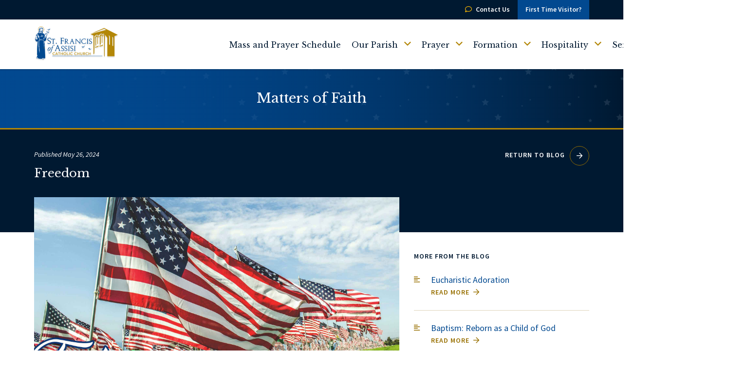

--- FILE ---
content_type: text/html; charset=UTF-8
request_url: https://saintfrancischurch.org/2024/05/freedom/
body_size: 8881
content:
<!DOCTYPE html>
<!--[if lt IE 7]>      <html class="no-js lt-ie10 lt-ie9 lt-ie8 lt-ie7"> <![endif]-->
<!--[if IE 7]>         <html class="no-js lt-ie10 lt-ie9 lt-ie8"> <![endif]-->
<!--[if IE 8]>         <html class="no-js lt-ie10 lt-ie9"> <![endif]-->
<!--[if IE 9]>         <html class="no-js lt-ie10"> <![endif]-->
<!--[if gt IE 9]><!--> <html class="no-js" lang="en-US"> <!--<![endif]-->
<head>
	<meta charset="utf-8" />
	<meta http-equiv="X-UA-Compatible" content="IE=edge" />
	<title>Freedom - St. Francis Parish</title>
	<meta name="viewport" content="width=device-width,initial-scale=1" />
	<link href="https://fonts.googleapis.com/css?family=Source+Sans+Pro:300,400,400i,600,700&display=swap" rel="stylesheet" />
	<link href="https://fonts.googleapis.com/css?family=Libre+Baskerville:400,400i,700&display=swap" rel="stylesheet" />
	<link rel="stylesheet" type="text/css" href="https://saintfrancischurch.org/app/themes/st-francis/fonts/fonts.css?ver=1" />
	<link rel="apple-touch-icon" sizes="180x180" href="https://saintfrancischurch.org/app/themes/st-francis/apple-touch-icon.png">
	<link rel="icon" type="image/png" sizes="32x32" href="https://saintfrancischurch.org/app/themes/st-francis/favicon-32x32.png">
	<link rel="icon" type="image/png" sizes="16x16" href="https://saintfrancischurch.org/app/themes/st-francis/favicon-16x16.png">
	<link rel="manifest" href="https://saintfrancischurch.org/app/themes/st-francis/site.webmanifest">
	<link rel="mask-icon" href="https://saintfrancischurch.org/app/themes/st-francis/safari-pinned-tab.svg" color="#B38607">
	<link rel="icon" type="image/png" sizes="16x16" href="https://saintfrancischurch.org/wp/android-chrome-192x192.png">
	<link rel="icon" type="image/png" sizes="16x16" href="https://saintfrancischurch.org/wp/android-chrome-512x512.png">
	<link rel="icon" type="image/png" sizes="16x16" href="https://saintfrancischurch.org/wp/browserconfig.xml">
	<meta name="msapplication-TileColor" content="#024990">
	<meta name="theme-color" content="#ffffff">
	<link rel='stylesheet' id='jqueryColorbox-css'  href='https://saintfrancischurch.org/app/themes/st-francis/colorbox/colorbox.css?ver=1.5.14' type='text/css' media='all' />
	<link rel="shortcut icon" href="https://saintfrancischurch.org/app/themes/st-francis/favicon.ico" type="image/x-icon" />

<script type="text/javascript">
	var themedir = "https://saintfrancischurch.org/app/themes/st-francis",		
		ajaxurl  = "https://saintfrancischurch.org/wp/wp-admin/admin-ajax.php";
</script>
<meta name='robots' content='index, follow, max-image-preview:large, max-snippet:-1, max-video-preview:-1' />

	<!-- This site is optimized with the Yoast SEO plugin v21.1 - https://yoast.com/wordpress/plugins/seo/ -->
	<link rel="canonical" href="https://saintfrancischurch.org/2024/05/freedom/" />
	<meta property="og:locale" content="en_US" />
	<meta property="og:type" content="article" />
	<meta property="og:title" content="Freedom - St. Francis Parish" />
	<meta property="og:description" content="By Deacon Oran Struecker When I was seven or eight years old, my dad took me to the funeral of a soldier. It would have been in the late 60&#8217;s, during the Vietnam War. It is something that ..." />
	<meta property="og:url" content="https://saintfrancischurch.org/2024/05/freedom/" />
	<meta property="og:site_name" content="St. Francis Parish" />
	<meta property="article:published_time" content="2024-05-26T05:30:24+00:00" />
	<meta property="article:modified_time" content="2024-06-20T20:37:23+00:00" />
	<meta property="og:image" content="https://saintfrancischurch.org/app/uploads/2024/05/Freedom.jpg" />
	<meta property="og:image:width" content="2240" />
	<meta property="og:image:height" content="1260" />
	<meta property="og:image:type" content="image/jpeg" />
	<meta name="author" content="Site Administrator" />
	<meta name="twitter:card" content="summary_large_image" />
	<meta name="twitter:label1" content="Written by" />
	<meta name="twitter:data1" content="Site Administrator" />
	<meta name="twitter:label2" content="Est. reading time" />
	<meta name="twitter:data2" content="2 minutes" />
	<script type="application/ld+json" class="yoast-schema-graph">{"@context":"https://schema.org","@graph":[{"@type":"WebPage","@id":"https://saintfrancischurch.org/2024/05/freedom/","url":"https://saintfrancischurch.org/2024/05/freedom/","name":"Freedom - St. Francis Parish","isPartOf":{"@id":"https://saintfrancischurch.org/#website"},"primaryImageOfPage":{"@id":"https://saintfrancischurch.org/2024/05/freedom/#primaryimage"},"image":{"@id":"https://saintfrancischurch.org/2024/05/freedom/#primaryimage"},"thumbnailUrl":"https://saintfrancischurch.org/app/uploads/2024/05/Freedom.jpg","datePublished":"2024-05-26T05:30:24+00:00","dateModified":"2024-06-20T20:37:23+00:00","author":{"@id":"https://saintfrancischurch.org/#/schema/person/9e67cd7a1ce59520c2ea80970388ad0a"},"breadcrumb":{"@id":"https://saintfrancischurch.org/2024/05/freedom/#breadcrumb"},"inLanguage":"en-US","potentialAction":[{"@type":"ReadAction","target":["https://saintfrancischurch.org/2024/05/freedom/"]}]},{"@type":"ImageObject","inLanguage":"en-US","@id":"https://saintfrancischurch.org/2024/05/freedom/#primaryimage","url":"https://saintfrancischurch.org/app/uploads/2024/05/Freedom.jpg","contentUrl":"https://saintfrancischurch.org/app/uploads/2024/05/Freedom.jpg","width":2240,"height":1260,"caption":"Freedom"},{"@type":"BreadcrumbList","@id":"https://saintfrancischurch.org/2024/05/freedom/#breadcrumb","itemListElement":[{"@type":"ListItem","position":1,"name":"Home","item":"https://saintfrancischurch.org/"},{"@type":"ListItem","position":2,"name":"Matters of Faith Blog","item":"http://saintfrancischurch.org/our-parish/blog/"},{"@type":"ListItem","position":3,"name":"Freedom"}]},{"@type":"WebSite","@id":"https://saintfrancischurch.org/#website","url":"https://saintfrancischurch.org/","name":"St. Francis Parish","description":"","inLanguage":"en-US"},{"@type":"Person","@id":"https://saintfrancischurch.org/#/schema/person/9e67cd7a1ce59520c2ea80970388ad0a","name":"Site Administrator","url":"https://saintfrancischurch.org/author/siteadmin/"}]}</script>
	<!-- / Yoast SEO plugin. -->


<link rel="stylesheet" href="https://saintfrancischurch.org/app/themes/st-francis/core/font-awesome/css/font-awesome.min.css"/>
<link rel="stylesheet" href="https://saintfrancischurch.org/wp/wp-includes/css/dist/block-library/style.min.css?ver=6.3.1"/>
<style id='classic-theme-styles-inline-css' type='text/css'>
/*! This file is auto-generated */
.wp-block-button__link{color:#fff;background-color:#32373c;border-radius:9999px;box-shadow:none;text-decoration:none;padding:calc(.667em + 2px) calc(1.333em + 2px);font-size:1.125em}.wp-block-file__button{background:#32373c;color:#fff;text-decoration:none}
</style>
<style id='global-styles-inline-css' type='text/css'>
body{--wp--preset--color--black: #000000;--wp--preset--color--cyan-bluish-gray: #abb8c3;--wp--preset--color--white: #ffffff;--wp--preset--color--pale-pink: #f78da7;--wp--preset--color--vivid-red: #cf2e2e;--wp--preset--color--luminous-vivid-orange: #ff6900;--wp--preset--color--luminous-vivid-amber: #fcb900;--wp--preset--color--light-green-cyan: #7bdcb5;--wp--preset--color--vivid-green-cyan: #00d084;--wp--preset--color--pale-cyan-blue: #8ed1fc;--wp--preset--color--vivid-cyan-blue: #0693e3;--wp--preset--color--vivid-purple: #9b51e0;--wp--preset--gradient--vivid-cyan-blue-to-vivid-purple: linear-gradient(135deg,rgba(6,147,227,1) 0%,rgb(155,81,224) 100%);--wp--preset--gradient--light-green-cyan-to-vivid-green-cyan: linear-gradient(135deg,rgb(122,220,180) 0%,rgb(0,208,130) 100%);--wp--preset--gradient--luminous-vivid-amber-to-luminous-vivid-orange: linear-gradient(135deg,rgba(252,185,0,1) 0%,rgba(255,105,0,1) 100%);--wp--preset--gradient--luminous-vivid-orange-to-vivid-red: linear-gradient(135deg,rgba(255,105,0,1) 0%,rgb(207,46,46) 100%);--wp--preset--gradient--very-light-gray-to-cyan-bluish-gray: linear-gradient(135deg,rgb(238,238,238) 0%,rgb(169,184,195) 100%);--wp--preset--gradient--cool-to-warm-spectrum: linear-gradient(135deg,rgb(74,234,220) 0%,rgb(151,120,209) 20%,rgb(207,42,186) 40%,rgb(238,44,130) 60%,rgb(251,105,98) 80%,rgb(254,248,76) 100%);--wp--preset--gradient--blush-light-purple: linear-gradient(135deg,rgb(255,206,236) 0%,rgb(152,150,240) 100%);--wp--preset--gradient--blush-bordeaux: linear-gradient(135deg,rgb(254,205,165) 0%,rgb(254,45,45) 50%,rgb(107,0,62) 100%);--wp--preset--gradient--luminous-dusk: linear-gradient(135deg,rgb(255,203,112) 0%,rgb(199,81,192) 50%,rgb(65,88,208) 100%);--wp--preset--gradient--pale-ocean: linear-gradient(135deg,rgb(255,245,203) 0%,rgb(182,227,212) 50%,rgb(51,167,181) 100%);--wp--preset--gradient--electric-grass: linear-gradient(135deg,rgb(202,248,128) 0%,rgb(113,206,126) 100%);--wp--preset--gradient--midnight: linear-gradient(135deg,rgb(2,3,129) 0%,rgb(40,116,252) 100%);--wp--preset--font-size--small: 13px;--wp--preset--font-size--medium: 20px;--wp--preset--font-size--large: 36px;--wp--preset--font-size--x-large: 42px;--wp--preset--spacing--20: 0.44rem;--wp--preset--spacing--30: 0.67rem;--wp--preset--spacing--40: 1rem;--wp--preset--spacing--50: 1.5rem;--wp--preset--spacing--60: 2.25rem;--wp--preset--spacing--70: 3.38rem;--wp--preset--spacing--80: 5.06rem;--wp--preset--shadow--natural: 6px 6px 9px rgba(0, 0, 0, 0.2);--wp--preset--shadow--deep: 12px 12px 50px rgba(0, 0, 0, 0.4);--wp--preset--shadow--sharp: 6px 6px 0px rgba(0, 0, 0, 0.2);--wp--preset--shadow--outlined: 6px 6px 0px -3px rgba(255, 255, 255, 1), 6px 6px rgba(0, 0, 0, 1);--wp--preset--shadow--crisp: 6px 6px 0px rgba(0, 0, 0, 1);}:where(.is-layout-flex){gap: 0.5em;}:where(.is-layout-grid){gap: 0.5em;}body .is-layout-flow > .alignleft{float: left;margin-inline-start: 0;margin-inline-end: 2em;}body .is-layout-flow > .alignright{float: right;margin-inline-start: 2em;margin-inline-end: 0;}body .is-layout-flow > .aligncenter{margin-left: auto !important;margin-right: auto !important;}body .is-layout-constrained > .alignleft{float: left;margin-inline-start: 0;margin-inline-end: 2em;}body .is-layout-constrained > .alignright{float: right;margin-inline-start: 2em;margin-inline-end: 0;}body .is-layout-constrained > .aligncenter{margin-left: auto !important;margin-right: auto !important;}body .is-layout-constrained > :where(:not(.alignleft):not(.alignright):not(.alignfull)){max-width: var(--wp--style--global--content-size);margin-left: auto !important;margin-right: auto !important;}body .is-layout-constrained > .alignwide{max-width: var(--wp--style--global--wide-size);}body .is-layout-flex{display: flex;}body .is-layout-flex{flex-wrap: wrap;align-items: center;}body .is-layout-flex > *{margin: 0;}body .is-layout-grid{display: grid;}body .is-layout-grid > *{margin: 0;}:where(.wp-block-columns.is-layout-flex){gap: 2em;}:where(.wp-block-columns.is-layout-grid){gap: 2em;}:where(.wp-block-post-template.is-layout-flex){gap: 1.25em;}:where(.wp-block-post-template.is-layout-grid){gap: 1.25em;}.has-black-color{color: var(--wp--preset--color--black) !important;}.has-cyan-bluish-gray-color{color: var(--wp--preset--color--cyan-bluish-gray) !important;}.has-white-color{color: var(--wp--preset--color--white) !important;}.has-pale-pink-color{color: var(--wp--preset--color--pale-pink) !important;}.has-vivid-red-color{color: var(--wp--preset--color--vivid-red) !important;}.has-luminous-vivid-orange-color{color: var(--wp--preset--color--luminous-vivid-orange) !important;}.has-luminous-vivid-amber-color{color: var(--wp--preset--color--luminous-vivid-amber) !important;}.has-light-green-cyan-color{color: var(--wp--preset--color--light-green-cyan) !important;}.has-vivid-green-cyan-color{color: var(--wp--preset--color--vivid-green-cyan) !important;}.has-pale-cyan-blue-color{color: var(--wp--preset--color--pale-cyan-blue) !important;}.has-vivid-cyan-blue-color{color: var(--wp--preset--color--vivid-cyan-blue) !important;}.has-vivid-purple-color{color: var(--wp--preset--color--vivid-purple) !important;}.has-black-background-color{background-color: var(--wp--preset--color--black) !important;}.has-cyan-bluish-gray-background-color{background-color: var(--wp--preset--color--cyan-bluish-gray) !important;}.has-white-background-color{background-color: var(--wp--preset--color--white) !important;}.has-pale-pink-background-color{background-color: var(--wp--preset--color--pale-pink) !important;}.has-vivid-red-background-color{background-color: var(--wp--preset--color--vivid-red) !important;}.has-luminous-vivid-orange-background-color{background-color: var(--wp--preset--color--luminous-vivid-orange) !important;}.has-luminous-vivid-amber-background-color{background-color: var(--wp--preset--color--luminous-vivid-amber) !important;}.has-light-green-cyan-background-color{background-color: var(--wp--preset--color--light-green-cyan) !important;}.has-vivid-green-cyan-background-color{background-color: var(--wp--preset--color--vivid-green-cyan) !important;}.has-pale-cyan-blue-background-color{background-color: var(--wp--preset--color--pale-cyan-blue) !important;}.has-vivid-cyan-blue-background-color{background-color: var(--wp--preset--color--vivid-cyan-blue) !important;}.has-vivid-purple-background-color{background-color: var(--wp--preset--color--vivid-purple) !important;}.has-black-border-color{border-color: var(--wp--preset--color--black) !important;}.has-cyan-bluish-gray-border-color{border-color: var(--wp--preset--color--cyan-bluish-gray) !important;}.has-white-border-color{border-color: var(--wp--preset--color--white) !important;}.has-pale-pink-border-color{border-color: var(--wp--preset--color--pale-pink) !important;}.has-vivid-red-border-color{border-color: var(--wp--preset--color--vivid-red) !important;}.has-luminous-vivid-orange-border-color{border-color: var(--wp--preset--color--luminous-vivid-orange) !important;}.has-luminous-vivid-amber-border-color{border-color: var(--wp--preset--color--luminous-vivid-amber) !important;}.has-light-green-cyan-border-color{border-color: var(--wp--preset--color--light-green-cyan) !important;}.has-vivid-green-cyan-border-color{border-color: var(--wp--preset--color--vivid-green-cyan) !important;}.has-pale-cyan-blue-border-color{border-color: var(--wp--preset--color--pale-cyan-blue) !important;}.has-vivid-cyan-blue-border-color{border-color: var(--wp--preset--color--vivid-cyan-blue) !important;}.has-vivid-purple-border-color{border-color: var(--wp--preset--color--vivid-purple) !important;}.has-vivid-cyan-blue-to-vivid-purple-gradient-background{background: var(--wp--preset--gradient--vivid-cyan-blue-to-vivid-purple) !important;}.has-light-green-cyan-to-vivid-green-cyan-gradient-background{background: var(--wp--preset--gradient--light-green-cyan-to-vivid-green-cyan) !important;}.has-luminous-vivid-amber-to-luminous-vivid-orange-gradient-background{background: var(--wp--preset--gradient--luminous-vivid-amber-to-luminous-vivid-orange) !important;}.has-luminous-vivid-orange-to-vivid-red-gradient-background{background: var(--wp--preset--gradient--luminous-vivid-orange-to-vivid-red) !important;}.has-very-light-gray-to-cyan-bluish-gray-gradient-background{background: var(--wp--preset--gradient--very-light-gray-to-cyan-bluish-gray) !important;}.has-cool-to-warm-spectrum-gradient-background{background: var(--wp--preset--gradient--cool-to-warm-spectrum) !important;}.has-blush-light-purple-gradient-background{background: var(--wp--preset--gradient--blush-light-purple) !important;}.has-blush-bordeaux-gradient-background{background: var(--wp--preset--gradient--blush-bordeaux) !important;}.has-luminous-dusk-gradient-background{background: var(--wp--preset--gradient--luminous-dusk) !important;}.has-pale-ocean-gradient-background{background: var(--wp--preset--gradient--pale-ocean) !important;}.has-electric-grass-gradient-background{background: var(--wp--preset--gradient--electric-grass) !important;}.has-midnight-gradient-background{background: var(--wp--preset--gradient--midnight) !important;}.has-small-font-size{font-size: var(--wp--preset--font-size--small) !important;}.has-medium-font-size{font-size: var(--wp--preset--font-size--medium) !important;}.has-large-font-size{font-size: var(--wp--preset--font-size--large) !important;}.has-x-large-font-size{font-size: var(--wp--preset--font-size--x-large) !important;}
.wp-block-navigation a:where(:not(.wp-element-button)){color: inherit;}
:where(.wp-block-post-template.is-layout-flex){gap: 1.25em;}:where(.wp-block-post-template.is-layout-grid){gap: 1.25em;}
:where(.wp-block-columns.is-layout-flex){gap: 2em;}:where(.wp-block-columns.is-layout-grid){gap: 2em;}
.wp-block-pullquote{font-size: 1.5em;line-height: 1.6;}
</style>
<link rel="stylesheet" href="https://saintfrancischurch.org/app/plugins/email-subscribers/lite/public/css/email-subscribers-public.css?ver=4.9.1"/>
<link rel="stylesheet" href="https://saintfrancischurch.org/app/themes/st-francis/styles/main.css?ver=1729615624"/>
<script type="text/javascript" src="https://saintfrancischurch.org/wp/wp-includes/js/jquery/jquery.min.js?ver=3.7.0" id="jquery-core-js"></script>
<script type='text/javascript' id='email-subscribers-js-extra'>
/* <![CDATA[ */
var es_data = {"messages":{"es_empty_email_notice":"Please enter email address","es_rate_limit_notice":"You need to wait for sometime before subscribing again","es_single_optin_success_message":"Successfully Subscribed.","es_email_exists_notice":"Email Address already exists!","es_unexpected_error_notice":"Oops.. Unexpected error occurred.","es_invalid_email_notice":"Invalid email address","es_try_later_notice":"Please try after some time"},"es_ajax_url":"https:\/\/saintfrancischurch.org\/wp\/wp-admin\/admin-ajax.php"};
/* ]]> */
</script>
<script type="text/javascript" src="https://saintfrancischurch.org/app/plugins/email-subscribers/lite/public/js/email-subscribers-public.js?ver=4.9.1" id="email-subscribers-js"></script>

<style type="text/css">.recentcomments a{display:inline !important;padding:0 !important;margin:0 !important;}</style>	
	
			<!-- Global site tag (gtag.js) - Google Analytics -->
		<script async src="https://www.googletagmanager.com/gtag/js?id=G-TBFSM6T464"></script>
		<script>
		  window.dataLayer = window.dataLayer || [];
		  function gtag(){dataLayer.push(arguments);}
		  gtag('js', new Date());

		  gtag('config', 'G-TBFSM6T464');
		</script>
		
</head><body class="blog">
	<a href="#content" id="jb-skip-link">Skip to content</a>	<header id="header" class="header" role="banner">

		

		<section class="header__contact">
			<div class="container">
				<div class="row">
					<div class="col-xs-12">
						<a href="https://saintfrancischurch.org/our-parish/im-new/" class="header-btn header-btn--blue">First Time Visitor?</a>
						<a href="https://saintfrancischurch.org/our-parish/contact-us/" class="header-btn header-btn--navy"><span class="far fa-comment"></span>Contact Us</a>
					</div>
				</div>
			</div>
		</section>
		<section id="branding" class="branding">
			<div class="container">
				<div class="row logo-row">
					<div class="col-xs-6 col-md-4">
													<div id="logo" class="logo"><a href="https://saintfrancischurch.org"><img src="https://saintfrancischurch.org/app/themes/st-francis/img/logo@2x.png" /></a></div>
											</div>
					<div class="col-xs-6 col-md-8" style="position: relative;">

						<label class="main-menu__btn" for="main-menu__state">
							<span class="main-menu__btn-text">Menu</span>
							<span class="main-menu__icon"></span>
						</label>

					</div>
				</div>
			</div><!-- .container -->
		</section><!-- #section -->
		<script>
			jQuery(document).ready( function(){
				jQuery('.main-menu__btn').on('click', function() {
					if(jQuery('.main-menu__state').is(':checked')) {
						jQuery('.main-menu__btn .main-menu__btn-text').text('Menu');
					} else {
						jQuery('.main-menu__btn .main-menu__btn-text').text('Close');
					}
				});
			});
		</script>
				<section id="navigation" class="navigation">
			<div class="navigation__inner">
				<div class="container">
					<div class="row mobile-nav-row">
						<div class="col-xs-12 col-md-8 pull-right nav-col">

							<nav id="main-menu" class="main-menu" role="navigation" aria-label="Main navigation">

								<input id="main-menu__state" class="main-menu__state" type="checkbox" />

								<ul id="main-menu__items" class="main-menu__items sm">

																												<li class="main-menu__item">
								      <a href="https://saintfrancischurch.org/our-parish/mass-schedule/" class="main-menu__item-link">
												Mass and Prayer Schedule											</a>
								      								    </li>
																			<li class="main-menu__item">
								      <a href="https://saintfrancischurch.org/our-parish/" class="main-menu__item-link">
												Our Parish											</a>
								      								      <ul class="sub-menu--side-content mega-menu">
								        <li class="side-content">
								          <div class="side-content__text">Our Parish</div>
								          <div class="side-content__img"><img src="https://saintfrancischurch.org/app/themes/st-francis/img/graphics/Menu_Birds.png"/></div>
								        </li>
								        <li class="side-content__links">
								          <ul class="sub-menu">
								            <li class="page_item page-item-8148"><a href="https://saintfrancischurch.org/our-parish/capital-campaign/">Capital Campaign</a></li>
<li class="page_item page-item-45"><a href="https://saintfrancischurch.org/our-parish/committee-councils/">Committees &#038; Councils</a></li>
<li class="page_item page-item-4213"><a href="https://saintfrancischurch.org/our-parish/communications/">Communications</a></li>
<li class="page_item page-item-39"><a href="https://saintfrancischurch.org/our-parish/contact-us/">Contact Us</a></li>
<li class="page_item page-item-41"><a href="https://saintfrancischurch.org/events/">Events</a></li>
<li class="page_item page-item-7281"><a href="https://saintfrancischurch.org/our-parish/francisfest/">FrancisFest</a></li>
<li class="page_item page-item-83"><a href="https://saintfrancischurch.org/our-parish/im-new/">I&#8217;m New</a></li>
<li class="page_item page-item-2603"><a href="https://saintfrancischurch.org/our-parish/job-openings/">Job Openings</a></li>
<li class="page_item page-item-79"><a href="https://saintfrancischurch.org/our-parish/mass-schedule/">Mass and Prayer Schedule</a></li>
<li class="page_item page-item-126 page_item_has_children current_page_parent"><a href="https://saintfrancischurch.org/our-parish/blog/">Matters of Faith Blog</a></li>
<li class="page_item page-item-27"><a href="https://saintfrancischurch.org/our-parish/our-church/">Our Church</a></li>
<li class="page_item page-item-23"><a href="https://saintfrancischurch.org/our-parish/mission/">Parish Mission</a></li>
<li class="page_item page-item-35"><a href="https://saintfrancischurch.org/our-parish/staff-directory/">Staff Directory</a></li>
<li class="page_item page-item-29"><a href="https://saintfrancischurch.org/our-parish/virtual-tour/">Virtual Tour</a></li>
								          </ul>
								        </li>
								      </ul>
																		    </li>
																			<li class="main-menu__item">
								      <a href="https://saintfrancischurch.org/prayer/" class="main-menu__item-link">
												Prayer											</a>
								      								      <ul class="sub-menu--side-content mega-menu">
								        <li class="side-content">
								          <div class="side-content__text">Prayer</div>
								          <div class="side-content__img"><img src="https://saintfrancischurch.org/app/themes/st-francis/img/graphics/Menu_Birds.png"/></div>
								        </li>
								        <li class="side-content__links">
								          <ul class="sub-menu">
								            <li class="page_item page-item-4127"><a href="https://saintfrancischurch.org/prayer/adoration/">Adoration</a></li>
<li class="page_item page-item-6177"><a href="https://saintfrancischurch.org/prayer/corpus-christi-sunday/">Corpus Christi Sunday</a></li>
<li class="page_item page-item-340"><a href="https://saintfrancischurch.org/prayer/liturgical-ministry/">Liturgical Ministry</a></li>
<li class="page_item page-item-3996"><a href="http://saintfrancischurch.org/our-parish/mass-schedule/">Mass Schedule</a></li>
<li class="page_item page-item-342"><a href="https://saintfrancischurch.org/prayer/mens-faith-sharing/">Men&#8217;s Faith Sharing</a></li>
<li class="page_item page-item-346"><a href="https://saintfrancischurch.org/prayer/music-ministry/">Music Ministry</a></li>
<li class="page_item page-item-1013"><a href="https://saintfrancischurch.org/prayer/other-prayer-opportunities/">Other Prayer Opportunities</a></li>
<li class="page_item page-item-5591"><a href="https://saintfrancischurch.org/prayer/pastoral-care/">Pastoral Care</a></li>
<li class="page_item page-item-360"><a href="https://saintfrancischurch.org/prayer/rosary/">Rosary</a></li>
<li class="page_item page-item-81 page_item_has_children"><a href="https://saintfrancischurch.org/prayer/sacraments-baptism-first-communion-reconciliation-confirmation-anointing-of-the-sick/">Sacraments</a></li>
								          </ul>
								        </li>
								      </ul>
																		    </li>
																			<li class="main-menu__item">
								      <a href="https://saintfrancischurch.org/formation/" class="main-menu__item-link">
												Formation											</a>
								      								      <ul class="sub-menu--side-content mega-menu">
								        <li class="side-content">
								          <div class="side-content__text">Formation</div>
								          <div class="side-content__img"><img src="https://saintfrancischurch.org/app/themes/st-francis/img/graphics/Menu_Birds.png"/></div>
								        </li>
								        <li class="side-content__links">
								          <ul class="sub-menu">
								            <li class="page_item page-item-373"><a href="https://saintfrancischurch.org/formation/adult-faith-formation/">Adult Faith Formation</a></li>
<li class="page_item page-item-1140"><a href="https://saintfrancischurch.org/formation/becoming-catholic/">Becoming Catholic</a></li>
<li class="page_item page-item-1163"><a href="https://saintfrancischurch.org/formation/catechesis-of-the-good-shepherd/">Catechesis of the Good Shepherd</a></li>
<li class="page_item page-item-3930"><a href="https://saintfrancischurch.org/formation/cff/">Children&#8217;s Faith Formation</a></li>
<li class="page_item page-item-6115"><a href="https://saintfrancischurch.org/formation/registration/">Faith Formation Registration</a></li>
<li class="page_item page-item-2825"><a href="https://saintfrancischurch.org/formation/flourish/">Flourish (Growing as Moms)</a></li>
<li class="page_item page-item-75"><a href="https://saintfrancischurch.org/formation/formed/">FORMED</a></li>
<li class="page_item page-item-449"><a href="https://saintfrancischurch.org/formation/getinvolved/">Get Involved</a></li>
<li class="page_item page-item-7646"><a href="https://saintfrancischurch.org/formation/marriageretreat/">Marriage Retreat</a></li>
<li class="page_item page-item-376"><a href="https://saintfrancischurch.org/formation/prep-for-confirmation/">Prep for Confirmation</a></li>
<li class="page_item page-item-2832"><a href="https://saintfrancischurch.org/formation/sacrament-prep/">Prep for First Reconciliation &#038; First Communion</a></li>
<li class="page_item page-item-381"><a href="https://saintfrancischurch.org/formation/preschool/">St. Francis Preschool</a></li>
<li class="page_item page-item-383"><a href="https://saintfrancischurch.org/formation/saint-francis-school/">St. Francis School</a></li>
<li class="page_item page-item-464"><a href="https://saintfrancischurch.org/formation/vacation-bible-school-2/">Vacation Bible School</a></li>
<li class="page_item page-item-4001"><a href="https://saintfrancischurch.org/formation/youth-ministry/">Youth Ministry (Grades 6-12)</a></li>
								          </ul>
								        </li>
								      </ul>
																		    </li>
																			<li class="main-menu__item">
								      <a href="https://saintfrancischurch.org/hospitality/" class="main-menu__item-link">
												Hospitality											</a>
								      								      <ul class="sub-menu--side-content mega-menu">
								        <li class="side-content">
								          <div class="side-content__text">Hospitality</div>
								          <div class="side-content__img"><img src="https://saintfrancischurch.org/app/themes/st-francis/img/graphics/Menu_Birds.png"/></div>
								        </li>
								        <li class="side-content__links">
								          <ul class="sub-menu">
								            <li class="page_item page-item-416"><a href="https://saintfrancischurch.org/hospitality/coffee-and-donuts/">Coffee and Donuts</a></li>
<li class="page_item page-item-435"><a href="https://saintfrancischurch.org/hospitality/kids-care/">Kids Care</a></li>
<li class="page_item page-item-6818"><a href="https://saintfrancischurch.org/hospitality/listening/">Listening</a></li>
<li class="page_item page-item-426"><a href="https://saintfrancischurch.org/hospitality/nursery/">Nursery</a></li>
<li class="page_item page-item-428"><a href="https://saintfrancischurch.org/hospitality/st-francis-young-adults/">St. Francis Young Adults</a></li>
<li class="page_item page-item-430"><a href="https://saintfrancischurch.org/hospitality/sunsational-seniors/">Sunsational Seniors</a></li>
<li class="page_item page-item-4871"><a href="https://saintfrancischurch.org/hospitality/teams-of-our-lady/">Teams of Our Lady</a></li>
<li class="page_item page-item-424"><a href="https://saintfrancischurch.org/hospitality/welcoming-team/">Welcoming Team</a></li>
<li class="page_item page-item-433"><a href="https://saintfrancischurch.org/hospitality/women-in-gods-service-wings/">Women IN God&#8217;s Service (WINGS)</a></li>
								          </ul>
								        </li>
								      </ul>
																		    </li>
																			<li class="main-menu__item">
								      <a href="https://saintfrancischurch.org/service/" class="main-menu__item-link">
												Service											</a>
								      								      <ul class="sub-menu--side-content mega-menu">
								        <li class="side-content">
								          <div class="side-content__text">Service</div>
								          <div class="side-content__img"><img src="https://saintfrancischurch.org/app/themes/st-francis/img/graphics/Menu_Birds.png"/></div>
								        </li>
								        <li class="side-content__links">
								          <ul class="sub-menu">
								            <li class="page_item page-item-394"><a href="https://saintfrancischurch.org/service/funeral-luncheon-ministry/">Funeral Luncheon Ministry</a></li>
<li class="page_item page-item-1201"><a href="https://saintfrancischurch.org/service/gardening-angels/">Gardening Angels</a></li>
<li class="page_item page-item-400"><a href="https://saintfrancischurch.org/service/homebound-ministry/">Homebound Ministry</a></li>
<li class="page_item page-item-402"><a href="https://saintfrancischurch.org/service/homeless-and-hungry/">Homeless and Hungry</a></li>
<li class="page_item page-item-405"><a href="https://saintfrancischurch.org/service/knights-of-columbus/">Knights of Columbus</a></li>
<li class="page_item page-item-320"><a href="https://saintfrancischurch.org/service/respect-life-committee/">Respect Life Committee</a></li>
								          </ul>
								        </li>
								      </ul>
																		    </li>
																			<li class="main-menu__item">
								      <a href="https://saintfrancischurch.org/giving/" class="main-menu__item-link">
												Giving											</a>
								      								    </li>
									
									<li class="main-menu__item search">

									  <form id="searchform" method="get" action="" aria-hidden="true" tabindex="-1">
									    <label for="s" class="sr-only">Search</label>
									    <input type="text" class="form-control" name="s" id="s" placeholder="What can we help you find?" />
									    <button type="submit" class="submit" name="submit" id="searchsubmit" /><span class="sr-only">Search</span><i class="fa fa-search"></i></button>
									  </form>
										<a href="#" class="search-toggle"><span class="sr-only">Search</span><i class="fa fa-search"></i></a>

									</li>
								</ul>

							</nav><!-- #main-menu -->
						</div><!-- .col -->
					</div><!-- .row -->
				</div><!-- .container -->
			</div><!-- .navigation__inner -->
		</section><!-- #navigation -->
		<section id="desktop-search"><div class="container"></div></section>
	</header><!-- #header -->
<!-- single.php -->
<div id="main" class="blog-post main rte has-fi">
	<section class="main-header rte">
		<div class="container">
			<div class="row">
				<div class="col-xs-12">
					<div class="h1">Matters of Faith</div>
				</div>
			</div>
		</div>
	</section>
	<section class="blog-header">
		<div class="container">
			<div class="row">
				<div class="col-xs-12 col-md-8">
					<div class="post__meta">
						<div class="post__date">Published May 26, 2024</div>
					</div>
					<h1 class="h2">Freedom</h1>
				</div>
				<div class="col-xs-12 col-md-4">
					<div class="back-to-blog">
						<a href="https://saintfrancischurch.org/our-parish/blog/">Return to Blog<span class="far fa-arrow-right"></span></a>
					</div>
				</div>
			</div>
		</div>
	</section>
	<div class="container">
		<div class="row">
			<div class="col-xs-12 col-md-8">
				<main id="content" role="main">
											<div class="blog__featured__image">
							<img src="https://saintfrancischurch.org/app/uploads/2024/05/Freedom.jpg"/>
						</div>
						<p><em>By Deacon Oran Struecker</em></p>
<p>When I was seven or eight years old, my dad took me to the funeral of a soldier. It would have been in the late 60&#8217;s, during the Vietnam War. It is something that I have not forgotten to this day. My dad served in the Navy, and enlisted so that he could choose where he served instead of being drafted. He taught me and my siblings to respect those that give of themselves in service to this country. This weekend is Memorial Day weekend, a time to remember the brave men and women that have gone before us, especially those that served our country and gave their lives so that we could be free. Our freedom comes at a price.</p>
<p>As we remember those who gave their lives for us, we commemorate Jesus death and resurrection in the celebration of the Mass. Jesus gave His life for our freedom. Freedom from sin and death so that we may have eternal life. This freedom also comes at a price. Jesus&#8217; death does not mean we can do whatever we want, whenever we want. There are rules that we need to follow to ensure our salvation.</p>
<p>This Memorial Day, show your respect and remembrance for those who sacrificed their lives in military service and the immeasurable loss to their families, friends and communities. Thank all who have served and are serving to keep us free. Thank our Lord and Savior, Jesus Christ, who died to give us the ultimate freedom, eternal life with our heavenly Father.</p>
				</main><!-- #content -->
			</div><!-- .col-md-9 -->
			<div class="col-xs-12 col-md-4">
				<aside class="sidebar--blog">
					<nav class="nav nav--blog">
	<div class="nav--blog__title">More from the blog</div>
	<div class="nav--blog__more">
					<div class="nav--blog__more__post">
				<span class="far fa-align-left"></span>
				<div class="more__post__inner">
					<div class="more__post__title"><a href="https://saintfrancischurch.org/2026/01/eucharistic-adoration/">Eucharistic Adoration</a></div>
					<div class="more__post__link">
						<a href="https://saintfrancischurch.org/2026/01/eucharistic-adoration/">Read More<span class="far fa-arrow-right"></span></a>
					</div>
				</div>
			</div>
					<div class="nav--blog__more__post">
				<span class="far fa-align-left"></span>
				<div class="more__post__inner">
					<div class="more__post__title"><a href="https://saintfrancischurch.org/2026/01/baptism-reborn-as-a-child-of-god/">Baptism: Reborn as a Child of God</a></div>
					<div class="more__post__link">
						<a href="https://saintfrancischurch.org/2026/01/baptism-reborn-as-a-child-of-god/">Read More<span class="far fa-arrow-right"></span></a>
					</div>
				</div>
			</div>
					<div class="nav--blog__more__post">
				<span class="far fa-align-left"></span>
				<div class="more__post__inner">
					<div class="more__post__title"><a href="https://saintfrancischurch.org/2026/01/which-star-do-we-follow/">Which Star Do We Follow?</a></div>
					<div class="more__post__link">
						<a href="https://saintfrancischurch.org/2026/01/which-star-do-we-follow/">Read More<span class="far fa-arrow-right"></span></a>
					</div>
				</div>
			</div>
			</div>
	<div class="back-to-blog">
		<a href="https://saintfrancischurch.org/our-parish/blog/">Return to Blog<span class="far fa-arrow-right"></span></a>
	</div>
</nav>				</aside><!-- #sidebar -->
			</div><!-- .col-md-3 -->
		</div><!-- .row -->
	</div><!-- .container -->
</div><!-- #main -->
<div class="pre-footer">
    <div class="container">
        <div class="row">
            <div class="col-xs-12 col-sm-4">
                <div class="pre-footer__box box--gold">
                    <div class="pre-footer__box__title">About Us</div>
                    <div class="pre-footer__box__link">
                        <a href="https://saintfrancischurch.org/our-parish/" class="btn">More about St. Francis</a>
                    </div>
                </div>
            </div>
            <div class="col-xs-12 col-sm-4">
                <div class="pre-footer__box box--navy">
                    <div class="pre-footer__box__title">Sacraments</div>
                    <div class="pre-footer__box__link">
                        <a href="https://saintfrancischurch.org/prayer/sacraments-baptism-first-communion-reconciliation-confirmation-anointing-of-the-sick/" class="btn">Learn more</a>
                    </div>
                </div>
            </div>
            <div class="col-xs-12 col-sm-4">
                <div class="pre-footer__box box--blue">
                    <div class="pre-footer__box__title">First Time Visitors</div>
                    <div class="pre-footer__box__link">
                        <a href="https://saintfrancischurch.org/our-parish/im-new/" class="btn">Welcome!</a>
                    </div>
                </div>
            </div>
        </div>
    </div>
</div>	<footer id="footer">
		<div class="container">
			<div class="row">
				<div class="col-xs-12 col-sm-8 col-md-5 col-lg-4 footer-left">
					<div class="footer__title">St. Francis of Assisi Catholic Church</div>
					<div class="footer__address">7075 Ashworth Road, West Des Moines, IA 50266</div>

					<div class="footer__phone"><a href="tel:5152234577"><span class="fas fa-phone"></span>(515) 223-4577</a></div>
					<div class="footer__email"><a href="mailto:info@saintfrancischurch.org"><span class="fas fa-paper-plane"></span>info@saintfrancischurch.org</a></div>

					<div class="footer__social">
						<a href="https://www.facebook.com/SFAWDM/" target="_blank" class="footer__social__link"><span class="fab fa-facebook-f"></span></a>
						<a href="https://twitter.com/sfawdm" target="_blank" class="footer__social__link"><span class="fab fa-twitter"></span></a>
						<a href="https://www.instagram.com/sfawdm/" target="_blank" class="footer__social__link"><span class="fab fa-instagram"></span></a>
						<a href="https://www.youtube.com/c/StFrancisofAssisiCatholicChurchWDM" target="_blank" class="footer__social__link"><span class="fab fa-youtube"></span></a>
					</div>

					<div class="footer__helpful-links">
						<div class="footer__helpful-links__title">Helpful Links</div>
						<div class="footer__helpful-links__list">
							<a href="https://saintfrancischurch.org/formation/formed/">Formed</a>
							<a href="https://saintfrancischurch.org/our-parish/mass-schedule/">Mass Schedule</a>
							<a href="https://saintfrancischurch.org/our-parish/im-new/">Become a Member</a>
							<a href="https://saintfrancischurch.org/?page_id=37">Directions</a>
						</div>
					</div>

					<div class="footer__attr">
						<a href="https://juiceboxinteractive.com">Site by Juicebox Interactive</a>
					</div>
				</div>
				<div class="col-xs-12 col-sm-4 col-lg-5 footer-center"></div>
				<div class="col-xs-12 col-sm-8 col-md-3 footer-right"></div>
			</div>
		</div>
	</footer>
	<script type="text/javascript" src="https://saintfrancischurch.org/app/themes/st-francis/scripts/all.js?ver=1.0" id="all-js"></script>
<script type="text/javascript" src="https://saintfrancischurch.org/app/plugins/page-links-to/dist/new-tab.js?ver=3.3.6" id="page-links-to-js"></script>

<script type="text/html" id="evt-tag-template">
	<span class="evt-tag<%= " " + _.join(classes, " ") %>" data-evt-tag="true"<%= fixed ? " data-evt-tag-fixed=\"true\"" : "" %> <% _.forEach(data, function(value, key) { %><%= " data-" + key + "='" + value + "'" %><% }); %><%= fixed ? "" : " title=\"Remove this filter\"" %>>
		<span class="evt-tag-label"><%= label %></span><% if (!fixed) { %>
		<span class="evt-tag-close">&times;</span><% } %>
	</span>
</script>
</body>
</html>


--- FILE ---
content_type: text/css
request_url: https://saintfrancischurch.org/app/themes/st-francis/fonts/fonts.css?ver=1
body_size: 4368
content:
/* Regular */
@font-face {
    font-family: 'proxima-nova';
    src: url('proximanova-regular-webfont.eot');
    src: url('proximanova-regular-webfont.eot?#iefix') format('embedded-opentype'),
         url('proximanova-regular-webfont.woff2') format('woff2'),
         url('proximanova-regular-webfont.woff') format('woff'),
         url('proximanova-regular-webfont.ttf') format('truetype'),
         url('proximanova-regular-webfont.svg#proxima_novaregular') format('svg');
    font-weight: normal;
    font-style: normal;
}


/* Regular - Italic */
@font-face {
    font-family: 'proxima-nova';
    src: url('proximanova-regularit-webfont.eot');
    src: url('proximanova-regularit-webfont.eot?#iefix') format('embedded-opentype'),
         url('proximanova-regularit-webfont.woff2') format('woff2'),
         url('proximanova-regularit-webfont.woff') format('woff'),
         url('proximanova-regularit-webfont.ttf') format('truetype'),
         url('proximanova-regularit-webfont.svg#proxima_novaitalic') format('svg');
    font-weight: normal;
    font-style: italic;
}

/* Semibold */
@font-face {
    font-family: 'proxima-nova';
    src: url('proximanova-semibold-webfont.eot');
    src: url('proximanova-semibold-webfont.eot?#iefix') format('embedded-opentype'),
         url('proximanova-semibold-webfont.woff2') format('woff2'),
         url('proximanova-semibold-webfont.woff') format('woff'),
         url('proximanova-semibold-webfont.ttf') format('truetype'),
         url('proximanova-semibold-webfont.svg#proxima_novasemibold') format('svg');
    font-weight: 600;
    font-style: normal;
}

/* Bold */
@font-face {
    font-family: 'proxima-nova';
    src: url('proximanova-bold-webfont.eot');
    src: url('proximanova-bold-webfont.eot?#iefix') format('embedded-opentype'),
         url('proximanova-bold-webfont.woff2') format('woff2'),
         url('proximanova-bold-webfont.woff') format('woff'),
         url('proximanova-bold-webfont.ttf') format('truetype'),
         url('proximanova-bold-webfont.svg#proxima_novabold') format('svg');
    font-weight: bold;
    font-style: normal;
}

/* Bold - Italic */
@font-face {
    font-family: 'proxima-nova';
    src: url('proximanova-boldit-webfont.eot');
    src: url('proximanova-boldit-webfont.eot?#iefix') format('embedded-opentype'),
         url('proximanova-boldit-webfont.woff2') format('woff2'),
         url('proximanova-boldit-webfont.woff') format('woff'),
         url('proximanova-boldit-webfont.ttf') format('truetype'),
         url('proximanova-boldit-webfont.svg#proxima_novabold_italic') format('svg');
    font-weight: bold;
    font-style: italic;
}

/* Condensed - Light */
@font-face {
    font-family: 'proxima-nova-condensed';
    src: url('proximanovacond-light-webfont.eot');
    src: url('proximanovacond-light-webfont.eot?#iefix') format('embedded-opentype'),
         url('proximanovacond-light-webfont.woff2') format('woff2'),
         url('proximanovacond-light-webfont.woff') format('woff'),
         url('proximanovacond-light-webfont.ttf') format('truetype'),
         url('proximanovacond-light-webfont.svg#proxima_nova_condensedlight') format('svg');
    font-weight: 300;
    font-style: normal;
}

/* Condensed - Regular */
@font-face {
    font-family: 'proxima-nova-condensed';
    src: url('proximanovacond-regular-webfont.eot');
    src: url('proximanovacond-regular-webfont.eot?#iefix') format('embedded-opentype'),
         url('proximanovacond-regular-webfont.woff2') format('woff2'),
         url('proximanovacond-regular-webfont.woff') format('woff'),
         url('proximanovacond-regular-webfont.ttf') format('truetype'),
         url('proximanovacond-regular-webfont.svg#proxima_nova_condregular') format('svg');
    font-weight: normal;
    font-style: normal;
}

/* Condensed - Semibold */
@font-face {
    font-family: 'proxima-nova-condensed';
    src: url('proximanovacond-semibold-webfont.eot');
    src: url('proximanovacond-semibold-webfont.eot?#iefix') format('embedded-opentype'),
         url('proximanovacond-semibold-webfont.woff2') format('woff2'),
         url('proximanovacond-semibold-webfont.woff') format('woff'),
         url('proximanovacond-semibold-webfont.ttf') format('truetype'),
         url('proximanovacond-semibold-webfont.svg#proxima_nova_condensedSBd') format('svg');
    font-weight: 600;
    font-style: normal;
}

--- FILE ---
content_type: text/css
request_url: https://saintfrancischurch.org/app/themes/st-francis/styles/main.css?ver=1729615624
body_size: 206691
content:
@charset "UTF-8";html{font-family:sans-serif;-ms-text-size-adjust:100%;-webkit-text-size-adjust:100%}body{margin:0}article,aside,details,figcaption,figure,footer,header,main,menu,nav,section,summary{display:block}audio,canvas,progress,video{display:inline-block}audio:not([controls]){display:none;height:0}progress{vertical-align:baseline}[hidden],template{display:none}a{background-color:transparent;-webkit-text-decoration-skip:objects}a:active,a:hover{outline-width:0}abbr[title]{border-bottom:none;text-decoration:underline;text-decoration:underline dotted}b,strong{font-weight:inherit;font-weight:bolder}dfn{font-style:italic}h1{font-size:2em;margin:.67em 0}mark{background-color:#ff0;color:#000}small{font-size:80%}sub,sup{font-size:75%;line-height:0;position:relative;vertical-align:baseline}sub{bottom:-.25em}sup{top:-.5em}img{border-style:none}svg:not(:root){overflow:hidden}code,kbd,pre,samp{font-family:monospace,monospace;font-size:1em}figure{margin:1em 40px}hr{box-sizing:content-box;height:0;overflow:visible}button,input,select,textarea{font:inherit;margin:0}optgroup{font-weight:700}button,input{overflow:visible}button,select{text-transform:none}[type=reset],[type=submit],button,html [type=button]{-webkit-appearance:button}[type=button]::-moz-focus-inner,[type=reset]::-moz-focus-inner,[type=submit]::-moz-focus-inner,button::-moz-focus-inner{border-style:none;padding:0}[type=button]:-moz-focusring,[type=reset]:-moz-focusring,[type=submit]:-moz-focusring,button:-moz-focusring{outline:1px dotted ButtonText}fieldset{border:1px solid silver;margin:0 2px;padding:.35em .625em .75em}legend{box-sizing:border-box;color:inherit;display:table;max-width:100%;padding:0;white-space:normal}textarea{overflow:auto}[type=checkbox],[type=radio]{box-sizing:border-box;padding:0}[type=number]::-webkit-inner-spin-button,[type=number]::-webkit-outer-spin-button{height:auto}[type=search]{-webkit-appearance:textfield;outline-offset:-2px}[type=search]::-webkit-search-cancel-button,[type=search]::-webkit-search-decoration{-webkit-appearance:none}::-webkit-input-placeholder{color:inherit;opacity:.54}::-webkit-file-upload-button{-webkit-appearance:button;font:inherit}.container{margin-right:auto;margin-left:auto;padding-left:15px;padding-right:15px}@media (min-width:768px){.container{width:750px}}@media (min-width:992px){.container{width:970px}}@media (min-width:1200px){.container{width:1170px}}.container-fluid{margin-right:auto;margin-left:auto;padding-left:15px;padding-right:15px}.row{margin-left:-15px;margin-right:-15px}.col-lg-1,.col-lg-2,.col-lg-3,.col-lg-4,.col-lg-5,.col-lg-6,.col-lg-7,.col-lg-8,.col-lg-9,.col-lg-10,.col-lg-11,.col-lg-12,.col-md-1,.col-md-2,.col-md-3,.col-md-4,.col-md-5,.col-md-6,.col-md-7,.col-md-8,.col-md-9,.col-md-10,.col-md-11,.col-md-12,.col-sm-1,.col-sm-2,.col-sm-3,.col-sm-4,.col-sm-5,.col-sm-6,.col-sm-7,.col-sm-8,.col-sm-9,.col-sm-10,.col-sm-11,.col-sm-12,.col-xs-1,.col-xs-2,.col-xs-3,.col-xs-4,.col-xs-5,.col-xs-6,.col-xs-7,.col-xs-8,.col-xs-9,.col-xs-10,.col-xs-11,.col-xs-12{position:relative;min-height:1px;padding-left:15px;padding-right:15px}.col-xs-1,.col-xs-2,.col-xs-3,.col-xs-4,.col-xs-5,.col-xs-6,.col-xs-7,.col-xs-8,.col-xs-9,.col-xs-10,.col-xs-11,.col-xs-12{float:left}.col-xs-12{width:100%}.col-xs-11{width:91.66666667%}.col-xs-10{width:83.33333333%}.col-xs-9{width:75%}.col-xs-8{width:66.66666667%}.col-xs-7{width:58.33333333%}.col-xs-6{width:50%}.col-xs-5{width:41.66666667%}.col-xs-4{width:33.33333333%}.col-xs-3{width:25%}.col-xs-2{width:16.66666667%}.col-xs-1{width:8.33333333%}.col-xs-pull-12{right:100%}.col-xs-pull-11{right:91.66666667%}.col-xs-pull-10{right:83.33333333%}.col-xs-pull-9{right:75%}.col-xs-pull-8{right:66.66666667%}.col-xs-pull-7{right:58.33333333%}.col-xs-pull-6{right:50%}.col-xs-pull-5{right:41.66666667%}.col-xs-pull-4{right:33.33333333%}.col-xs-pull-3{right:25%}.col-xs-pull-2{right:16.66666667%}.col-xs-pull-1{right:8.33333333%}.col-xs-pull-0{right:auto}.col-xs-push-12{left:100%}.col-xs-push-11{left:91.66666667%}.col-xs-push-10{left:83.33333333%}.col-xs-push-9{left:75%}.col-xs-push-8{left:66.66666667%}.col-xs-push-7{left:58.33333333%}.col-xs-push-6{left:50%}.col-xs-push-5{left:41.66666667%}.col-xs-push-4{left:33.33333333%}.col-xs-push-3{left:25%}.col-xs-push-2{left:16.66666667%}.col-xs-push-1{left:8.33333333%}.col-xs-push-0{left:auto}.col-xs-offset-12{margin-left:100%}.col-xs-offset-11{margin-left:91.66666667%}.col-xs-offset-10{margin-left:83.33333333%}.col-xs-offset-9{margin-left:75%}.col-xs-offset-8{margin-left:66.66666667%}.col-xs-offset-7{margin-left:58.33333333%}.col-xs-offset-6{margin-left:50%}.col-xs-offset-5{margin-left:41.66666667%}.col-xs-offset-4{margin-left:33.33333333%}.col-xs-offset-3{margin-left:25%}.col-xs-offset-2{margin-left:16.66666667%}.col-xs-offset-1{margin-left:8.33333333%}.col-xs-offset-0{margin-left:0}@media (min-width:768px){.col-sm-1,.col-sm-2,.col-sm-3,.col-sm-4,.col-sm-5,.col-sm-6,.col-sm-7,.col-sm-8,.col-sm-9,.col-sm-10,.col-sm-11,.col-sm-12{float:left}.col-sm-12{width:100%}.col-sm-11{width:91.66666667%}.col-sm-10{width:83.33333333%}.col-sm-9{width:75%}.col-sm-8{width:66.66666667%}.col-sm-7{width:58.33333333%}.col-sm-6{width:50%}.col-sm-5{width:41.66666667%}.col-sm-4{width:33.33333333%}.col-sm-3{width:25%}.col-sm-2{width:16.66666667%}.col-sm-1{width:8.33333333%}.col-sm-pull-12{right:100%}.col-sm-pull-11{right:91.66666667%}.col-sm-pull-10{right:83.33333333%}.col-sm-pull-9{right:75%}.col-sm-pull-8{right:66.66666667%}.col-sm-pull-7{right:58.33333333%}.col-sm-pull-6{right:50%}.col-sm-pull-5{right:41.66666667%}.col-sm-pull-4{right:33.33333333%}.col-sm-pull-3{right:25%}.col-sm-pull-2{right:16.66666667%}.col-sm-pull-1{right:8.33333333%}.col-sm-pull-0{right:auto}.col-sm-push-12{left:100%}.col-sm-push-11{left:91.66666667%}.col-sm-push-10{left:83.33333333%}.col-sm-push-9{left:75%}.col-sm-push-8{left:66.66666667%}.col-sm-push-7{left:58.33333333%}.col-sm-push-6{left:50%}.col-sm-push-5{left:41.66666667%}.col-sm-push-4{left:33.33333333%}.col-sm-push-3{left:25%}.col-sm-push-2{left:16.66666667%}.col-sm-push-1{left:8.33333333%}.col-sm-push-0{left:auto}.col-sm-offset-12{margin-left:100%}.col-sm-offset-11{margin-left:91.66666667%}.col-sm-offset-10{margin-left:83.33333333%}.col-sm-offset-9{margin-left:75%}.col-sm-offset-8{margin-left:66.66666667%}.col-sm-offset-7{margin-left:58.33333333%}.col-sm-offset-6{margin-left:50%}.col-sm-offset-5{margin-left:41.66666667%}.col-sm-offset-4{margin-left:33.33333333%}.col-sm-offset-3{margin-left:25%}.col-sm-offset-2{margin-left:16.66666667%}.col-sm-offset-1{margin-left:8.33333333%}.col-sm-offset-0{margin-left:0}}@media (min-width:992px){.col-md-1,.col-md-2,.col-md-3,.col-md-4,.col-md-5,.col-md-6,.col-md-7,.col-md-8,.col-md-9,.col-md-10,.col-md-11,.col-md-12{float:left}.col-md-12{width:100%}.col-md-11{width:91.66666667%}.col-md-10{width:83.33333333%}.col-md-9{width:75%}.col-md-8{width:66.66666667%}.col-md-7{width:58.33333333%}.col-md-6{width:50%}.col-md-5{width:41.66666667%}.col-md-4{width:33.33333333%}.col-md-3{width:25%}.col-md-2{width:16.66666667%}.col-md-1{width:8.33333333%}.col-md-pull-12{right:100%}.col-md-pull-11{right:91.66666667%}.col-md-pull-10{right:83.33333333%}.col-md-pull-9{right:75%}.col-md-pull-8{right:66.66666667%}.col-md-pull-7{right:58.33333333%}.col-md-pull-6{right:50%}.col-md-pull-5{right:41.66666667%}.col-md-pull-4{right:33.33333333%}.col-md-pull-3{right:25%}.col-md-pull-2{right:16.66666667%}.col-md-pull-1{right:8.33333333%}.col-md-pull-0{right:auto}.col-md-push-12{left:100%}.col-md-push-11{left:91.66666667%}.col-md-push-10{left:83.33333333%}.col-md-push-9{left:75%}.col-md-push-8{left:66.66666667%}.col-md-push-7{left:58.33333333%}.col-md-push-6{left:50%}.col-md-push-5{left:41.66666667%}.col-md-push-4{left:33.33333333%}.col-md-push-3{left:25%}.col-md-push-2{left:16.66666667%}.col-md-push-1{left:8.33333333%}.col-md-push-0{left:auto}.col-md-offset-12{margin-left:100%}.col-md-offset-11{margin-left:91.66666667%}.col-md-offset-10{margin-left:83.33333333%}.col-md-offset-9{margin-left:75%}.col-md-offset-8{margin-left:66.66666667%}.col-md-offset-7{margin-left:58.33333333%}.col-md-offset-6{margin-left:50%}.col-md-offset-5{margin-left:41.66666667%}.col-md-offset-4{margin-left:33.33333333%}.col-md-offset-3{margin-left:25%}.col-md-offset-2{margin-left:16.66666667%}.col-md-offset-1{margin-left:8.33333333%}.col-md-offset-0{margin-left:0}}@media (min-width:1200px){.col-lg-1,.col-lg-2,.col-lg-3,.col-lg-4,.col-lg-5,.col-lg-6,.col-lg-7,.col-lg-8,.col-lg-9,.col-lg-10,.col-lg-11,.col-lg-12{float:left}.col-lg-12{width:100%}.col-lg-11{width:91.66666667%}.col-lg-10{width:83.33333333%}.col-lg-9{width:75%}.col-lg-8{width:66.66666667%}.col-lg-7{width:58.33333333%}.col-lg-6{width:50%}.col-lg-5{width:41.66666667%}.col-lg-4{width:33.33333333%}.col-lg-3{width:25%}.col-lg-2{width:16.66666667%}.col-lg-1{width:8.33333333%}.col-lg-pull-12{right:100%}.col-lg-pull-11{right:91.66666667%}.col-lg-pull-10{right:83.33333333%}.col-lg-pull-9{right:75%}.col-lg-pull-8{right:66.66666667%}.col-lg-pull-7{right:58.33333333%}.col-lg-pull-6{right:50%}.col-lg-pull-5{right:41.66666667%}.col-lg-pull-4{right:33.33333333%}.col-lg-pull-3{right:25%}.col-lg-pull-2{right:16.66666667%}.col-lg-pull-1{right:8.33333333%}.col-lg-pull-0{right:auto}.col-lg-push-12{left:100%}.col-lg-push-11{left:91.66666667%}.col-lg-push-10{left:83.33333333%}.col-lg-push-9{left:75%}.col-lg-push-8{left:66.66666667%}.col-lg-push-7{left:58.33333333%}.col-lg-push-6{left:50%}.col-lg-push-5{left:41.66666667%}.col-lg-push-4{left:33.33333333%}.col-lg-push-3{left:25%}.col-lg-push-2{left:16.66666667%}.col-lg-push-1{left:8.33333333%}.col-lg-push-0{left:auto}.col-lg-offset-12{margin-left:100%}.col-lg-offset-11{margin-left:91.66666667%}.col-lg-offset-10{margin-left:83.33333333%}.col-lg-offset-9{margin-left:75%}.col-lg-offset-8{margin-left:66.66666667%}.col-lg-offset-7{margin-left:58.33333333%}.col-lg-offset-6{margin-left:50%}.col-lg-offset-5{margin-left:41.66666667%}.col-lg-offset-4{margin-left:33.33333333%}.col-lg-offset-3{margin-left:25%}.col-lg-offset-2{margin-left:16.66666667%}.col-lg-offset-1{margin-left:8.33333333%}.col-lg-offset-0{margin-left:0}}.clearfix:after,.clearfix:before,.container-fluid:after,.container-fluid:before,.container:after,.container:before,.row:after,.row:before{content:" ";display:table}.clearfix:after,.container-fluid:after,.container:after,.row:after{clear:both}.center-block{display:block;margin-left:auto;margin-right:auto}.pull-right{float:right!important}.pull-left{float:left!important}.hide{display:none!important}.show{display:block!important}.invisible{visibility:hidden}.text-hide{font:0/0 a;color:transparent;text-shadow:none;background-color:transparent;border:0}.hidden{display:none!important}.text-left{text-align:left}.text-right{text-align:right}.text-center{text-align:center}.text-justify{text-align:justify}.text-nowrap{white-space:nowrap}@-ms-viewport{width:device-width}.visible-lg-block,.visible-lg-inline,.visible-lg-inline-block,.visible-md-block,.visible-md-inline,.visible-md-inline-block,.visible-sm-block,.visible-sm-inline,.visible-sm-inline-block,.visible-xs-block,.visible-xs-inline,.visible-xs-inline-block{display:none!important}@media (max-width:767px){.visible-xs{display:block!important}table.visible-xs{display:table!important}tr.visible-xs{display:table-row!important}td.visible-xs,th.visible-xs{display:table-cell!important}}@media (max-width:767px){.visible-xs-block{display:block!important}}@media (max-width:767px){.visible-xs-inline{display:inline!important}}@media (max-width:767px){.visible-xs-inline-block{display:inline-block!important}}@media (min-width:768px) and (max-width:991px){.visible-sm{display:block!important}table.visible-sm{display:table!important}tr.visible-sm{display:table-row!important}td.visible-sm,th.visible-sm{display:table-cell!important}}@media (min-width:768px) and (max-width:991px){.visible-sm-block{display:block!important}}@media (min-width:768px) and (max-width:991px){.visible-sm-inline{display:inline!important}}@media (min-width:768px) and (max-width:991px){.visible-sm-inline-block{display:inline-block!important}}@media (min-width:992px) and (max-width:1199px){.visible-md{display:block!important}table.visible-md{display:table!important}tr.visible-md{display:table-row!important}td.visible-md,th.visible-md{display:table-cell!important}}@media (min-width:992px) and (max-width:1199px){.visible-md-block{display:block!important}}@media (min-width:992px) and (max-width:1199px){.visible-md-inline{display:inline!important}}@media (min-width:992px) and (max-width:1199px){.visible-md-inline-block{display:inline-block!important}}@media (min-width:1200px){.visible-lg{display:block!important}table.visible-lg{display:table!important}tr.visible-lg{display:table-row!important}td.visible-lg,th.visible-lg{display:table-cell!important}}@media (min-width:1200px){.visible-lg-block{display:block!important}}@media (min-width:1200px){.visible-lg-inline{display:inline!important}}@media (min-width:1200px){.visible-lg-inline-block{display:inline-block!important}}@media (max-width:767px){.hidden-xs{display:none!important}}@media (min-width:768px) and (max-width:991px){.hidden-sm{display:none!important}}@media (min-width:992px) and (max-width:1199px){.hidden-md{display:none!important}}@media (min-width:1200px){.hidden-lg{display:none!important}}.visible-print-block{display:none!important}@media print{.visible-print-block{display:block!important}}.visible-print-inline{display:none!important}@media print{.visible-print-inline{display:inline!important}}.visible-print-inline-block{display:none!important}@media print{.visible-print-inline-block{display:inline-block!important}}@media print{.hidden-print{display:none!important}}.fa,.fab,.fal,.far,.fas{-moz-osx-font-smoothing:grayscale;-webkit-font-smoothing:antialiased;display:inline-block;font-style:normal;font-variant:normal;text-rendering:auto;line-height:1}.fa-lg{font-size:1.33333em;line-height:.75em;vertical-align:-.0667em}.fa-xs{font-size:.75em}.fa-sm{font-size:.875em}.fa-1x{font-size:1em}.fa-2x{font-size:2em}.fa-3x{font-size:3em}.fa-4x{font-size:4em}.fa-5x{font-size:5em}.fa-6x{font-size:6em}.fa-7x{font-size:7em}.fa-8x{font-size:8em}.fa-9x{font-size:9em}.fa-10x{font-size:10em}.fa-fw{width:1.25em;text-align:center}.fa-ul{list-style-type:none;margin-left:2.5em;padding-left:0}.fa-ul>li{position:relative}.fa-li{position:absolute;left:-2em;width:2em;text-align:center;line-height:inherit}.fa-border{padding:.2em .25em .15em;border:.08em solid #eee;border-radius:.1em}.fa-pull-left{float:left}.fa-pull-right{float:right}.fa.fa-pull-left,.fab.fa-pull-left,.fal.fa-pull-left,.far.fa-pull-left,.fas.fa-pull-left{margin-right:.3em}.fa.fa-pull-right,.fab.fa-pull-right,.fal.fa-pull-right,.far.fa-pull-right,.fas.fa-pull-right{margin-left:.3em}.fa-spin{animation:a 2s infinite linear}.fa-pulse{animation:a 1s infinite steps(8)}@keyframes a{0%{transform:rotate(0deg)}to{transform:rotate(1turn)}}.fa-rotate-90{-ms-filter:"progid:DXImageTransform.Microsoft.BasicImage(rotation=1)";transform:rotate(90deg)}.fa-rotate-180{-ms-filter:"progid:DXImageTransform.Microsoft.BasicImage(rotation=2)";transform:rotate(180deg)}.fa-rotate-270{-ms-filter:"progid:DXImageTransform.Microsoft.BasicImage(rotation=3)";transform:rotate(270deg)}.fa-flip-horizontal{-ms-filter:"progid:DXImageTransform.Microsoft.BasicImage(rotation=0, mirror=1)";transform:scaleX(-1)}.fa-flip-vertical{transform:scaleY(-1)}.fa-flip-horizontal.fa-flip-vertical,.fa-flip-vertical{-ms-filter:"progid:DXImageTransform.Microsoft.BasicImage(rotation=2, mirror=1)"}.fa-flip-horizontal.fa-flip-vertical{transform:scale(-1)}:root .fa-flip-horizontal,:root .fa-flip-vertical,:root .fa-rotate-90,:root .fa-rotate-180,:root .fa-rotate-270{filter:none}.fa-stack{position:relative;display:inline-block;width:2.5em;height:2em;line-height:2em;vertical-align:middle}.fa-stack-1x,.fa-stack-2x{position:absolute;left:0;width:100%;text-align:center}.fa-stack-1x{line-height:inherit}.fa-stack-2x{font-size:2em}.fa-inverse{color:#fff}.fa-500px:before{content:"\f26e"}.fa-abacus:before{content:"\f640"}.fa-accessible-icon:before{content:"\f368"}.fa-accusoft:before{content:"\f369"}.fa-acorn:before{content:"\f6ae"}.fa-acquisitions-incorporated:before{content:"\f6af"}.fa-ad:before{content:"\f641"}.fa-address-book:before{content:"\f2b9"}.fa-address-card:before{content:"\f2bb"}.fa-adjust:before{content:"\f042"}.fa-adn:before{content:"\f170"}.fa-adversal:before{content:"\f36a"}.fa-affiliatetheme:before{content:"\f36b"}.fa-air-freshener:before{content:"\f5d0"}.fa-alarm-clock:before{content:"\f34e"}.fa-algolia:before{content:"\f36c"}.fa-alicorn:before{content:"\f6b0"}.fa-align-center:before{content:"\f037"}.fa-align-justify:before{content:"\f039"}.fa-align-left:before{content:"\f036"}.fa-align-right:before{content:"\f038"}.fa-alipay:before{content:"\f642"}.fa-allergies:before{content:"\f461"}.fa-amazon:before{content:"\f270"}.fa-amazon-pay:before{content:"\f42c"}.fa-ambulance:before{content:"\f0f9"}.fa-american-sign-language-interpreting:before{content:"\f2a3"}.fa-amilia:before{content:"\f36d"}.fa-analytics:before{content:"\f643"}.fa-anchor:before{content:"\f13d"}.fa-android:before{content:"\f17b"}.fa-angellist:before{content:"\f209"}.fa-angle-double-down:before{content:"\f103"}.fa-angle-double-left:before{content:"\f100"}.fa-angle-double-right:before{content:"\f101"}.fa-angle-double-up:before{content:"\f102"}.fa-angle-down:before{content:"\f107"}.fa-angle-left:before{content:"\f104"}.fa-angle-right:before{content:"\f105"}.fa-angle-up:before{content:"\f106"}.fa-angry:before{content:"\f556"}.fa-angrycreative:before{content:"\f36e"}.fa-angular:before{content:"\f420"}.fa-ankh:before{content:"\f644"}.fa-app-store:before{content:"\f36f"}.fa-app-store-ios:before{content:"\f370"}.fa-apper:before{content:"\f371"}.fa-apple:before{content:"\f179"}.fa-apple-alt:before{content:"\f5d1"}.fa-apple-crate:before{content:"\f6b1"}.fa-apple-pay:before{content:"\f415"}.fa-archive:before{content:"\f187"}.fa-archway:before{content:"\f557"}.fa-arrow-alt-circle-down:before{content:"\f358"}.fa-arrow-alt-circle-left:before{content:"\f359"}.fa-arrow-alt-circle-right:before{content:"\f35a"}.fa-arrow-alt-circle-up:before{content:"\f35b"}.fa-arrow-alt-down:before{content:"\f354"}.fa-arrow-alt-from-bottom:before{content:"\f346"}.fa-arrow-alt-from-left:before{content:"\f347"}.fa-arrow-alt-from-right:before{content:"\f348"}.fa-arrow-alt-from-top:before{content:"\f349"}.fa-arrow-alt-left:before{content:"\f355"}.fa-arrow-alt-right:before{content:"\f356"}.fa-arrow-alt-square-down:before{content:"\f350"}.fa-arrow-alt-square-left:before{content:"\f351"}.fa-arrow-alt-square-right:before{content:"\f352"}.fa-arrow-alt-square-up:before{content:"\f353"}.fa-arrow-alt-to-bottom:before{content:"\f34a"}.fa-arrow-alt-to-left:before{content:"\f34b"}.fa-arrow-alt-to-right:before{content:"\f34c"}.fa-arrow-alt-to-top:before{content:"\f34d"}.fa-arrow-alt-up:before{content:"\f357"}.fa-arrow-circle-down:before{content:"\f0ab"}.fa-arrow-circle-left:before{content:"\f0a8"}.fa-arrow-circle-right:before{content:"\f0a9"}.fa-arrow-circle-up:before{content:"\f0aa"}.fa-arrow-down:before{content:"\f063"}.fa-arrow-from-bottom:before{content:"\f342"}.fa-arrow-from-left:before{content:"\f343"}.fa-arrow-from-right:before{content:"\f344"}.fa-arrow-from-top:before{content:"\f345"}.fa-arrow-left:before{content:"\f060"}.fa-arrow-right:before{content:"\f061"}.fa-arrow-square-down:before{content:"\f339"}.fa-arrow-square-left:before{content:"\f33a"}.fa-arrow-square-right:before{content:"\f33b"}.fa-arrow-square-up:before{content:"\f33c"}.fa-arrow-to-bottom:before{content:"\f33d"}.fa-arrow-to-left:before{content:"\f33e"}.fa-arrow-to-right:before{content:"\f340"}.fa-arrow-to-top:before{content:"\f341"}.fa-arrow-up:before{content:"\f062"}.fa-arrows:before{content:"\f047"}.fa-arrows-alt:before{content:"\f0b2"}.fa-arrows-alt-h:before{content:"\f337"}.fa-arrows-alt-v:before{content:"\f338"}.fa-arrows-h:before{content:"\f07e"}.fa-arrows-v:before{content:"\f07d"}.fa-assistive-listening-systems:before{content:"\f2a2"}.fa-asterisk:before{content:"\f069"}.fa-asymmetrik:before{content:"\f372"}.fa-at:before{content:"\f1fa"}.fa-atlas:before{content:"\f558"}.fa-atom:before{content:"\f5d2"}.fa-atom-alt:before{content:"\f5d3"}.fa-audible:before{content:"\f373"}.fa-audio-description:before{content:"\f29e"}.fa-autoprefixer:before{content:"\f41c"}.fa-avianex:before{content:"\f374"}.fa-aviato:before{content:"\f421"}.fa-award:before{content:"\f559"}.fa-aws:before{content:"\f375"}.fa-axe:before{content:"\f6b2"}.fa-axe-battle:before{content:"\f6b3"}.fa-backpack:before{content:"\f5d4"}.fa-backspace:before{content:"\f55a"}.fa-backward:before{content:"\f04a"}.fa-badge:before{content:"\f335"}.fa-badge-check:before{content:"\f336"}.fa-badge-dollar:before{content:"\f645"}.fa-badge-percent:before{content:"\f646"}.fa-badger-honey:before{content:"\f6b4"}.fa-balance-scale:before{content:"\f24e"}.fa-balance-scale-left:before{content:"\f515"}.fa-balance-scale-right:before{content:"\f516"}.fa-ballot:before{content:"\f732"}.fa-ballot-check:before{content:"\f733"}.fa-ban:before{content:"\f05e"}.fa-band-aid:before{content:"\f462"}.fa-bandcamp:before{content:"\f2d5"}.fa-barcode:before{content:"\f02a"}.fa-barcode-alt:before{content:"\f463"}.fa-barcode-read:before{content:"\f464"}.fa-barcode-scan:before{content:"\f465"}.fa-bars:before{content:"\f0c9"}.fa-baseball:before{content:"\f432"}.fa-baseball-ball:before{content:"\f433"}.fa-basketball-ball:before{content:"\f434"}.fa-basketball-hoop:before{content:"\f435"}.fa-bat:before{content:"\f6b5"}.fa-bath:before{content:"\f2cd"}.fa-battery-bolt:before{content:"\f376"}.fa-battery-empty:before{content:"\f244"}.fa-battery-full:before{content:"\f240"}.fa-battery-half:before{content:"\f242"}.fa-battery-quarter:before{content:"\f243"}.fa-battery-slash:before{content:"\f377"}.fa-battery-three-quarters:before{content:"\f241"}.fa-bed:before{content:"\f236"}.fa-beer:before{content:"\f0fc"}.fa-behance:before{content:"\f1b4"}.fa-behance-square:before{content:"\f1b5"}.fa-bell:before{content:"\f0f3"}.fa-bell-school:before{content:"\f5d5"}.fa-bell-school-slash:before{content:"\f5d6"}.fa-bell-slash:before{content:"\f1f6"}.fa-bezier-curve:before{content:"\f55b"}.fa-bible:before{content:"\f647"}.fa-bicycle:before{content:"\f206"}.fa-bimobject:before{content:"\f378"}.fa-binoculars:before{content:"\f1e5"}.fa-birthday-cake:before{content:"\f1fd"}.fa-bitbucket:before{content:"\f171"}.fa-bitcoin:before{content:"\f379"}.fa-bity:before{content:"\f37a"}.fa-black-tie:before{content:"\f27e"}.fa-blackberry:before{content:"\f37b"}.fa-blanket:before{content:"\f498"}.fa-blender:before{content:"\f517"}.fa-blender-phone:before{content:"\f6b6"}.fa-blind:before{content:"\f29d"}.fa-blogger:before{content:"\f37c"}.fa-blogger-b:before{content:"\f37d"}.fa-bluetooth:before{content:"\f293"}.fa-bluetooth-b:before{content:"\f294"}.fa-bold:before{content:"\f032"}.fa-bolt:before{content:"\f0e7"}.fa-bomb:before{content:"\f1e2"}.fa-bone:before{content:"\f5d7"}.fa-bone-break:before{content:"\f5d8"}.fa-bong:before{content:"\f55c"}.fa-book:before{content:"\f02d"}.fa-book-alt:before{content:"\f5d9"}.fa-book-dead:before{content:"\f6b7"}.fa-book-heart:before{content:"\f499"}.fa-book-open:before{content:"\f518"}.fa-book-reader:before{content:"\f5da"}.fa-book-spells:before{content:"\f6b8"}.fa-bookmark:before{content:"\f02e"}.fa-books:before{content:"\f5db"}.fa-booth-curtain:before{content:"\f734"}.fa-bow-arrow:before{content:"\f6b9"}.fa-bowling-ball:before{content:"\f436"}.fa-bowling-pins:before{content:"\f437"}.fa-box:before{content:"\f466"}.fa-box-alt:before{content:"\f49a"}.fa-box-ballot:before{content:"\f735"}.fa-box-check:before{content:"\f467"}.fa-box-fragile:before{content:"\f49b"}.fa-box-full:before{content:"\f49c"}.fa-box-heart:before{content:"\f49d"}.fa-box-open:before{content:"\f49e"}.fa-box-up:before{content:"\f49f"}.fa-box-usd:before{content:"\f4a0"}.fa-boxes:before{content:"\f468"}.fa-boxes-alt:before{content:"\f4a1"}.fa-boxing-glove:before{content:"\f438"}.fa-braille:before{content:"\f2a1"}.fa-brain:before{content:"\f5dc"}.fa-briefcase:before{content:"\f0b1"}.fa-briefcase-medical:before{content:"\f469"}.fa-broadcast-tower:before{content:"\f519"}.fa-broom:before{content:"\f51a"}.fa-browser:before{content:"\f37e"}.fa-brush:before{content:"\f55d"}.fa-btc:before{content:"\f15a"}.fa-bug:before{content:"\f188"}.fa-building:before{content:"\f1ad"}.fa-bullhorn:before{content:"\f0a1"}.fa-bullseye:before{content:"\f140"}.fa-bullseye-arrow:before{content:"\f648"}.fa-bullseye-pointer:before{content:"\f649"}.fa-burn:before{content:"\f46a"}.fa-buromobelexperte:before{content:"\f37f"}.fa-bus:before{content:"\f207"}.fa-bus-alt:before{content:"\f55e"}.fa-bus-school:before{content:"\f5dd"}.fa-business-time:before{content:"\f64a"}.fa-buysellads:before{content:"\f20d"}.fa-cabinet-filing:before{content:"\f64b"}.fa-calculator:before{content:"\f1ec"}.fa-calculator-alt:before{content:"\f64c"}.fa-calendar:before{content:"\f133"}.fa-calendar-alt:before{content:"\f073"}.fa-calendar-check:before{content:"\f274"}.fa-calendar-edit:before{content:"\f333"}.fa-calendar-exclamation:before{content:"\f334"}.fa-calendar-minus:before{content:"\f272"}.fa-calendar-plus:before{content:"\f271"}.fa-calendar-star:before{content:"\f736"}.fa-calendar-times:before{content:"\f273"}.fa-camera:before{content:"\f030"}.fa-camera-alt:before{content:"\f332"}.fa-camera-retro:before{content:"\f083"}.fa-campfire:before{content:"\f6ba"}.fa-campground:before{content:"\f6bb"}.fa-candle-holder:before{content:"\f6bc"}.fa-candy-corn:before{content:"\f6bd"}.fa-cannabis:before{content:"\f55f"}.fa-capsules:before{content:"\f46b"}.fa-car:before{content:"\f1b9"}.fa-car-alt:before{content:"\f5de"}.fa-car-battery:before{content:"\f5df"}.fa-car-bump:before{content:"\f5e0"}.fa-car-crash:before{content:"\f5e1"}.fa-car-garage:before{content:"\f5e2"}.fa-car-mechanic:before{content:"\f5e3"}.fa-car-side:before{content:"\f5e4"}.fa-car-tilt:before{content:"\f5e5"}.fa-car-wash:before{content:"\f5e6"}.fa-caret-circle-down:before{content:"\f32d"}.fa-caret-circle-left:before{content:"\f32e"}.fa-caret-circle-right:before{content:"\f330"}.fa-caret-circle-up:before{content:"\f331"}.fa-caret-down:before{content:"\f0d7"}.fa-caret-left:before{content:"\f0d9"}.fa-caret-right:before{content:"\f0da"}.fa-caret-square-down:before{content:"\f150"}.fa-caret-square-left:before{content:"\f191"}.fa-caret-square-right:before{content:"\f152"}.fa-caret-square-up:before{content:"\f151"}.fa-caret-up:before{content:"\f0d8"}.fa-cart-arrow-down:before{content:"\f218"}.fa-cart-plus:before{content:"\f217"}.fa-cat:before{content:"\f6be"}.fa-cauldron:before{content:"\f6bf"}.fa-cc-amazon-pay:before{content:"\f42d"}.fa-cc-amex:before{content:"\f1f3"}.fa-cc-apple-pay:before{content:"\f416"}.fa-cc-diners-club:before{content:"\f24c"}.fa-cc-discover:before{content:"\f1f2"}.fa-cc-jcb:before{content:"\f24b"}.fa-cc-mastercard:before{content:"\f1f1"}.fa-cc-paypal:before{content:"\f1f4"}.fa-cc-stripe:before{content:"\f1f5"}.fa-cc-visa:before{content:"\f1f0"}.fa-centercode:before{content:"\f380"}.fa-certificate:before{content:"\f0a3"}.fa-chair:before{content:"\f6c0"}.fa-chair-office:before{content:"\f6c1"}.fa-chalkboard:before{content:"\f51b"}.fa-chalkboard-teacher:before{content:"\f51c"}.fa-charging-station:before{content:"\f5e7"}.fa-chart-area:before{content:"\f1fe"}.fa-chart-bar:before{content:"\f080"}.fa-chart-line:before{content:"\f201"}.fa-chart-line-down:before{content:"\f64d"}.fa-chart-pie:before{content:"\f200"}.fa-chart-pie-alt:before{content:"\f64e"}.fa-check:before{content:"\f00c"}.fa-check-circle:before{content:"\f058"}.fa-check-double:before{content:"\f560"}.fa-check-square:before{content:"\f14a"}.fa-chess:before{content:"\f439"}.fa-chess-bishop:before{content:"\f43a"}.fa-chess-bishop-alt:before{content:"\f43b"}.fa-chess-board:before{content:"\f43c"}.fa-chess-clock:before{content:"\f43d"}.fa-chess-clock-alt:before{content:"\f43e"}.fa-chess-king:before{content:"\f43f"}.fa-chess-king-alt:before{content:"\f440"}.fa-chess-knight:before{content:"\f441"}.fa-chess-knight-alt:before{content:"\f442"}.fa-chess-pawn:before{content:"\f443"}.fa-chess-pawn-alt:before{content:"\f444"}.fa-chess-queen:before{content:"\f445"}.fa-chess-queen-alt:before{content:"\f446"}.fa-chess-rook:before{content:"\f447"}.fa-chess-rook-alt:before{content:"\f448"}.fa-chevron-circle-down:before{content:"\f13a"}.fa-chevron-circle-left:before{content:"\f137"}.fa-chevron-circle-right:before{content:"\f138"}.fa-chevron-circle-up:before{content:"\f139"}.fa-chevron-double-down:before{content:"\f322"}.fa-chevron-double-left:before{content:"\f323"}.fa-chevron-double-right:before{content:"\f324"}.fa-chevron-double-up:before{content:"\f325"}.fa-chevron-down:before{content:"\f078"}.fa-chevron-left:before{content:"\f053"}.fa-chevron-right:before{content:"\f054"}.fa-chevron-square-down:before{content:"\f329"}.fa-chevron-square-left:before{content:"\f32a"}.fa-chevron-square-right:before{content:"\f32b"}.fa-chevron-square-up:before{content:"\f32c"}.fa-chevron-up:before{content:"\f077"}.fa-child:before{content:"\f1ae"}.fa-chrome:before{content:"\f268"}.fa-church:before{content:"\f51d"}.fa-circle:before{content:"\f111"}.fa-circle-notch:before{content:"\f1ce"}.fa-city:before{content:"\f64f"}.fa-claw-marks:before{content:"\f6c2"}.fa-clipboard:before{content:"\f328"}.fa-clipboard-check:before{content:"\f46c"}.fa-clipboard-list:before{content:"\f46d"}.fa-clipboard-list-check:before{content:"\f737"}.fa-clipboard-prescription:before{content:"\f5e8"}.fa-clock:before{content:"\f017"}.fa-clone:before{content:"\f24d"}.fa-closed-captioning:before{content:"\f20a"}.fa-cloud:before{content:"\f0c2"}.fa-cloud-download:before{content:"\f0ed"}.fa-cloud-download-alt:before{content:"\f381"}.fa-cloud-drizzle:before{content:"\f738"}.fa-cloud-hail:before{content:"\f739"}.fa-cloud-hail-mixed:before{content:"\f73a"}.fa-cloud-meatball:before{content:"\f73b"}.fa-cloud-moon:before{content:"\f6c3"}.fa-cloud-moon-rain:before{content:"\f73c"}.fa-cloud-rain:before{content:"\f73d"}.fa-cloud-rainbow:before{content:"\f73e"}.fa-cloud-showers:before{content:"\f73f"}.fa-cloud-showers-heavy:before{content:"\f740"}.fa-cloud-sleet:before{content:"\f741"}.fa-cloud-snow:before{content:"\f742"}.fa-cloud-sun:before{content:"\f6c4"}.fa-cloud-sun-rain:before{content:"\f743"}.fa-cloud-upload:before{content:"\f0ee"}.fa-cloud-upload-alt:before{content:"\f382"}.fa-clouds:before{content:"\f744"}.fa-clouds-moon:before{content:"\f745"}.fa-clouds-sun:before{content:"\f746"}.fa-cloudscale:before{content:"\f383"}.fa-cloudsmith:before{content:"\f384"}.fa-cloudversify:before{content:"\f385"}.fa-club:before{content:"\f327"}.fa-cocktail:before{content:"\f561"}.fa-code:before{content:"\f121"}.fa-code-branch:before{content:"\f126"}.fa-code-commit:before{content:"\f386"}.fa-code-merge:before{content:"\f387"}.fa-codepen:before{content:"\f1cb"}.fa-codiepie:before{content:"\f284"}.fa-coffee:before{content:"\f0f4"}.fa-coffee-togo:before{content:"\f6c5"}.fa-coffin:before{content:"\f6c6"}.fa-cog:before{content:"\f013"}.fa-cogs:before{content:"\f085"}.fa-coins:before{content:"\f51e"}.fa-columns:before{content:"\f0db"}.fa-comment:before{content:"\f075"}.fa-comment-alt:before{content:"\f27a"}.fa-comment-alt-check:before{content:"\f4a2"}.fa-comment-alt-dollar:before{content:"\f650"}.fa-comment-alt-dots:before{content:"\f4a3"}.fa-comment-alt-edit:before{content:"\f4a4"}.fa-comment-alt-exclamation:before{content:"\f4a5"}.fa-comment-alt-lines:before{content:"\f4a6"}.fa-comment-alt-minus:before{content:"\f4a7"}.fa-comment-alt-plus:before{content:"\f4a8"}.fa-comment-alt-slash:before{content:"\f4a9"}.fa-comment-alt-smile:before{content:"\f4aa"}.fa-comment-alt-times:before{content:"\f4ab"}.fa-comment-check:before{content:"\f4ac"}.fa-comment-dollar:before{content:"\f651"}.fa-comment-dots:before{content:"\f4ad"}.fa-comment-edit:before{content:"\f4ae"}.fa-comment-exclamation:before{content:"\f4af"}.fa-comment-lines:before{content:"\f4b0"}.fa-comment-minus:before{content:"\f4b1"}.fa-comment-plus:before{content:"\f4b2"}.fa-comment-slash:before{content:"\f4b3"}.fa-comment-smile:before{content:"\f4b4"}.fa-comment-times:before{content:"\f4b5"}.fa-comments:before{content:"\f086"}.fa-comments-alt:before{content:"\f4b6"}.fa-comments-alt-dollar:before{content:"\f652"}.fa-comments-dollar:before{content:"\f653"}.fa-compact-disc:before{content:"\f51f"}.fa-compass:before{content:"\f14e"}.fa-compass-slash:before{content:"\f5e9"}.fa-compress:before{content:"\f066"}.fa-compress-alt:before{content:"\f422"}.fa-compress-wide:before{content:"\f326"}.fa-concierge-bell:before{content:"\f562"}.fa-connectdevelop:before{content:"\f20e"}.fa-container-storage:before{content:"\f4b7"}.fa-contao:before{content:"\f26d"}.fa-conveyor-belt:before{content:"\f46e"}.fa-conveyor-belt-alt:before{content:"\f46f"}.fa-cookie:before{content:"\f563"}.fa-cookie-bite:before{content:"\f564"}.fa-copy:before{content:"\f0c5"}.fa-copyright:before{content:"\f1f9"}.fa-corn:before{content:"\f6c7"}.fa-couch:before{content:"\f4b8"}.fa-cow:before{content:"\f6c8"}.fa-cpanel:before{content:"\f388"}.fa-creative-commons:before{content:"\f25e"}.fa-creative-commons-by:before{content:"\f4e7"}.fa-creative-commons-nc:before{content:"\f4e8"}.fa-creative-commons-nc-eu:before{content:"\f4e9"}.fa-creative-commons-nc-jp:before{content:"\f4ea"}.fa-creative-commons-nd:before{content:"\f4eb"}.fa-creative-commons-pd:before{content:"\f4ec"}.fa-creative-commons-pd-alt:before{content:"\f4ed"}.fa-creative-commons-remix:before{content:"\f4ee"}.fa-creative-commons-sa:before{content:"\f4ef"}.fa-creative-commons-sampling:before{content:"\f4f0"}.fa-creative-commons-sampling-plus:before{content:"\f4f1"}.fa-creative-commons-share:before{content:"\f4f2"}.fa-creative-commons-zero:before{content:"\f4f3"}.fa-credit-card:before{content:"\f09d"}.fa-credit-card-blank:before{content:"\f389"}.fa-credit-card-front:before{content:"\f38a"}.fa-cricket:before{content:"\f449"}.fa-critical-role:before{content:"\f6c9"}.fa-crop:before{content:"\f125"}.fa-crop-alt:before{content:"\f565"}.fa-cross:before{content:"\f654"}.fa-crosshairs:before{content:"\f05b"}.fa-crow:before{content:"\f520"}.fa-crown:before{content:"\f521"}.fa-css3:before{content:"\f13c"}.fa-css3-alt:before{content:"\f38b"}.fa-cube:before{content:"\f1b2"}.fa-cubes:before{content:"\f1b3"}.fa-curling:before{content:"\f44a"}.fa-cut:before{content:"\f0c4"}.fa-cuttlefish:before{content:"\f38c"}.fa-d-and-d:before{content:"\f38d"}.fa-d-and-d-beyond:before{content:"\f6ca"}.fa-dagger:before{content:"\f6cb"}.fa-dashcube:before{content:"\f210"}.fa-database:before{content:"\f1c0"}.fa-deaf:before{content:"\f2a4"}.fa-delicious:before{content:"\f1a5"}.fa-democrat:before{content:"\f747"}.fa-deploydog:before{content:"\f38e"}.fa-deskpro:before{content:"\f38f"}.fa-desktop:before{content:"\f108"}.fa-desktop-alt:before{content:"\f390"}.fa-dev:before{content:"\f6cc"}.fa-deviantart:before{content:"\f1bd"}.fa-dewpoint:before{content:"\f748"}.fa-dharmachakra:before{content:"\f655"}.fa-diagnoses:before{content:"\f470"}.fa-diamond:before{content:"\f219"}.fa-dice:before{content:"\f522"}.fa-dice-d10:before{content:"\f6cd"}.fa-dice-d12:before{content:"\f6ce"}.fa-dice-d20:before{content:"\f6cf"}.fa-dice-d4:before{content:"\f6d0"}.fa-dice-d6:before{content:"\f6d1"}.fa-dice-d8:before{content:"\f6d2"}.fa-dice-five:before{content:"\f523"}.fa-dice-four:before{content:"\f524"}.fa-dice-one:before{content:"\f525"}.fa-dice-six:before{content:"\f526"}.fa-dice-three:before{content:"\f527"}.fa-dice-two:before{content:"\f528"}.fa-digg:before{content:"\f1a6"}.fa-digital-ocean:before{content:"\f391"}.fa-digital-tachograph:before{content:"\f566"}.fa-diploma:before{content:"\f5ea"}.fa-directions:before{content:"\f5eb"}.fa-discord:before{content:"\f392"}.fa-discourse:before{content:"\f393"}.fa-divide:before{content:"\f529"}.fa-dizzy:before{content:"\f567"}.fa-dna:before{content:"\f471"}.fa-do-not-enter:before{content:"\f5ec"}.fa-dochub:before{content:"\f394"}.fa-docker:before{content:"\f395"}.fa-dog:before{content:"\f6d3"}.fa-dog-leashed:before{content:"\f6d4"}.fa-dollar-sign:before{content:"\f155"}.fa-dolly:before{content:"\f472"}.fa-dolly-empty:before{content:"\f473"}.fa-dolly-flatbed:before{content:"\f474"}.fa-dolly-flatbed-alt:before{content:"\f475"}.fa-dolly-flatbed-empty:before{content:"\f476"}.fa-donate:before{content:"\f4b9"}.fa-door-closed:before{content:"\f52a"}.fa-door-open:before{content:"\f52b"}.fa-dot-circle:before{content:"\f192"}.fa-dove:before{content:"\f4ba"}.fa-download:before{content:"\f019"}.fa-draft2digital:before{content:"\f396"}.fa-drafting-compass:before{content:"\f568"}.fa-dragon:before{content:"\f6d5"}.fa-draw-circle:before{content:"\f5ed"}.fa-draw-polygon:before{content:"\f5ee"}.fa-draw-square:before{content:"\f5ef"}.fa-dribbble:before{content:"\f17d"}.fa-dribbble-square:before{content:"\f397"}.fa-dropbox:before{content:"\f16b"}.fa-drum:before{content:"\f569"}.fa-drum-steelpan:before{content:"\f56a"}.fa-drumstick:before{content:"\f6d6"}.fa-drumstick-bite:before{content:"\f6d7"}.fa-drupal:before{content:"\f1a9"}.fa-duck:before{content:"\f6d8"}.fa-dumbbell:before{content:"\f44b"}.fa-dungeon:before{content:"\f6d9"}.fa-dyalog:before{content:"\f399"}.fa-ear:before{content:"\f5f0"}.fa-earlybirds:before{content:"\f39a"}.fa-ebay:before{content:"\f4f4"}.fa-eclipse:before{content:"\f749"}.fa-eclipse-alt:before{content:"\f74a"}.fa-edge:before{content:"\f282"}.fa-edit:before{content:"\f044"}.fa-eject:before{content:"\f052"}.fa-elementor:before{content:"\f430"}.fa-elephant:before{content:"\f6da"}.fa-ellipsis-h:before{content:"\f141"}.fa-ellipsis-h-alt:before{content:"\f39b"}.fa-ellipsis-v:before{content:"\f142"}.fa-ellipsis-v-alt:before{content:"\f39c"}.fa-ello:before{content:"\f5f1"}.fa-ember:before{content:"\f423"}.fa-empire:before{content:"\f1d1"}.fa-empty-set:before{content:"\f656"}.fa-engine-warning:before{content:"\f5f2"}.fa-envelope:before{content:"\f0e0"}.fa-envelope-open:before{content:"\f2b6"}.fa-envelope-open-dollar:before{content:"\f657"}.fa-envelope-open-text:before{content:"\f658"}.fa-envelope-square:before{content:"\f199"}.fa-envira:before{content:"\f299"}.fa-equals:before{content:"\f52c"}.fa-eraser:before{content:"\f12d"}.fa-erlang:before{content:"\f39d"}.fa-ethereum:before{content:"\f42e"}.fa-etsy:before{content:"\f2d7"}.fa-euro-sign:before{content:"\f153"}.fa-exchange:before{content:"\f0ec"}.fa-exchange-alt:before{content:"\f362"}.fa-exclamation:before{content:"\f12a"}.fa-exclamation-circle:before{content:"\f06a"}.fa-exclamation-square:before{content:"\f321"}.fa-exclamation-triangle:before{content:"\f071"}.fa-expand:before{content:"\f065"}.fa-expand-alt:before{content:"\f424"}.fa-expand-arrows:before{content:"\f31d"}.fa-expand-arrows-alt:before{content:"\f31e"}.fa-expand-wide:before{content:"\f320"}.fa-expeditedssl:before{content:"\f23e"}.fa-external-link:before{content:"\f08e"}.fa-external-link-alt:before{content:"\f35d"}.fa-external-link-square:before{content:"\f14c"}.fa-external-link-square-alt:before{content:"\f360"}.fa-eye:before{content:"\f06e"}.fa-eye-dropper:before{content:"\f1fb"}.fa-eye-evil:before{content:"\f6db"}.fa-eye-slash:before{content:"\f070"}.fa-facebook:before{content:"\f09a"}.fa-facebook-f:before{content:"\f39e"}.fa-facebook-messenger:before{content:"\f39f"}.fa-facebook-square:before{content:"\f082"}.fa-fantasy-flight-games:before{content:"\f6dc"}.fa-fast-backward:before{content:"\f049"}.fa-fast-forward:before{content:"\f050"}.fa-fax:before{content:"\f1ac"}.fa-feather:before{content:"\f52d"}.fa-feather-alt:before{content:"\f56b"}.fa-female:before{content:"\f182"}.fa-field-hockey:before{content:"\f44c"}.fa-fighter-jet:before{content:"\f0fb"}.fa-file:before{content:"\f15b"}.fa-file-alt:before{content:"\f15c"}.fa-file-archive:before{content:"\f1c6"}.fa-file-audio:before{content:"\f1c7"}.fa-file-certificate:before{content:"\f5f3"}.fa-file-chart-line:before{content:"\f659"}.fa-file-chart-pie:before{content:"\f65a"}.fa-file-check:before{content:"\f316"}.fa-file-code:before{content:"\f1c9"}.fa-file-contract:before{content:"\f56c"}.fa-file-csv:before{content:"\f6dd"}.fa-file-download:before{content:"\f56d"}.fa-file-edit:before{content:"\f31c"}.fa-file-excel:before{content:"\f1c3"}.fa-file-exclamation:before{content:"\f31a"}.fa-file-export:before{content:"\f56e"}.fa-file-image:before{content:"\f1c5"}.fa-file-import:before{content:"\f56f"}.fa-file-invoice:before{content:"\f570"}.fa-file-invoice-dollar:before{content:"\f571"}.fa-file-medical:before{content:"\f477"}.fa-file-medical-alt:before{content:"\f478"}.fa-file-minus:before{content:"\f318"}.fa-file-pdf:before{content:"\f1c1"}.fa-file-plus:before{content:"\f319"}.fa-file-powerpoint:before{content:"\f1c4"}.fa-file-prescription:before{content:"\f572"}.fa-file-signature:before{content:"\f573"}.fa-file-spreadsheet:before{content:"\f65b"}.fa-file-times:before{content:"\f317"}.fa-file-upload:before{content:"\f574"}.fa-file-user:before{content:"\f65c"}.fa-file-video:before{content:"\f1c8"}.fa-file-word:before{content:"\f1c2"}.fa-fill:before{content:"\f575"}.fa-fill-drip:before{content:"\f576"}.fa-film:before{content:"\f008"}.fa-film-alt:before{content:"\f3a0"}.fa-filter:before{content:"\f0b0"}.fa-fingerprint:before{content:"\f577"}.fa-fire:before{content:"\f06d"}.fa-fire-extinguisher:before{content:"\f134"}.fa-fire-smoke:before{content:"\f74b"}.fa-firefox:before{content:"\f269"}.fa-first-aid:before{content:"\f479"}.fa-first-order:before{content:"\f2b0"}.fa-first-order-alt:before{content:"\f50a"}.fa-firstdraft:before{content:"\f3a1"}.fa-fish:before{content:"\f578"}.fa-fist-raised:before{content:"\f6de"}.fa-flag:before{content:"\f024"}.fa-flag-alt:before{content:"\f74c"}.fa-flag-checkered:before{content:"\f11e"}.fa-flag-usa:before{content:"\f74d"}.fa-flame:before{content:"\f6df"}.fa-flask:before{content:"\f0c3"}.fa-flask-poison:before{content:"\f6e0"}.fa-flask-potion:before{content:"\f6e1"}.fa-flickr:before{content:"\f16e"}.fa-flipboard:before{content:"\f44d"}.fa-flushed:before{content:"\f579"}.fa-fly:before{content:"\f417"}.fa-fog:before{content:"\f74e"}.fa-folder:before{content:"\f07b"}.fa-folder-minus:before{content:"\f65d"}.fa-folder-open:before{content:"\f07c"}.fa-folder-plus:before{content:"\f65e"}.fa-folder-times:before{content:"\f65f"}.fa-folders:before{content:"\f660"}.fa-font:before{content:"\f031"}.fa-font-awesome:before{content:"\f2b4"}.fa-font-awesome-alt:before{content:"\f35c"}.fa-font-awesome-flag:before{content:"\f425"}.fa-font-awesome-logo-full:before{content:"\f4e6"}.fa-fonticons:before{content:"\f280"}.fa-fonticons-fi:before{content:"\f3a2"}.fa-football-ball:before{content:"\f44e"}.fa-football-helmet:before{content:"\f44f"}.fa-forklift:before{content:"\f47a"}.fa-fort-awesome:before{content:"\f286"}.fa-fort-awesome-alt:before{content:"\f3a3"}.fa-forumbee:before{content:"\f211"}.fa-forward:before{content:"\f04e"}.fa-foursquare:before{content:"\f180"}.fa-fragile:before{content:"\f4bb"}.fa-free-code-camp:before{content:"\f2c5"}.fa-freebsd:before{content:"\f3a4"}.fa-frog:before{content:"\f52e"}.fa-frown:before{content:"\f119"}.fa-frown-open:before{content:"\f57a"}.fa-fulcrum:before{content:"\f50b"}.fa-function:before{content:"\f661"}.fa-funnel-dollar:before{content:"\f662"}.fa-futbol:before{content:"\f1e3"}.fa-galactic-republic:before{content:"\f50c"}.fa-galactic-senate:before{content:"\f50d"}.fa-gamepad:before{content:"\f11b"}.fa-gas-pump:before{content:"\f52f"}.fa-gas-pump-slash:before{content:"\f5f4"}.fa-gavel:before{content:"\f0e3"}.fa-gem:before{content:"\f3a5"}.fa-genderless:before{content:"\f22d"}.fa-get-pocket:before{content:"\f265"}.fa-gg:before{content:"\f260"}.fa-gg-circle:before{content:"\f261"}.fa-ghost:before{content:"\f6e2"}.fa-gift:before{content:"\f06b"}.fa-gift-card:before{content:"\f663"}.fa-git:before{content:"\f1d3"}.fa-git-square:before{content:"\f1d2"}.fa-github:before{content:"\f09b"}.fa-github-alt:before{content:"\f113"}.fa-github-square:before{content:"\f092"}.fa-gitkraken:before{content:"\f3a6"}.fa-gitlab:before{content:"\f296"}.fa-gitter:before{content:"\f426"}.fa-glass-martini:before{content:"\f000"}.fa-glass-martini-alt:before{content:"\f57b"}.fa-glasses:before{content:"\f530"}.fa-glasses-alt:before{content:"\f5f5"}.fa-glide:before{content:"\f2a5"}.fa-glide-g:before{content:"\f2a6"}.fa-globe:before{content:"\f0ac"}.fa-globe-africa:before{content:"\f57c"}.fa-globe-americas:before{content:"\f57d"}.fa-globe-asia:before{content:"\f57e"}.fa-globe-stand:before{content:"\f5f6"}.fa-gofore:before{content:"\f3a7"}.fa-golf-ball:before{content:"\f450"}.fa-golf-club:before{content:"\f451"}.fa-goodreads:before{content:"\f3a8"}.fa-goodreads-g:before{content:"\f3a9"}.fa-google:before{content:"\f1a0"}.fa-google-drive:before{content:"\f3aa"}.fa-google-play:before{content:"\f3ab"}.fa-google-plus:before{content:"\f2b3"}.fa-google-plus-g:before{content:"\f0d5"}.fa-google-plus-square:before{content:"\f0d4"}.fa-google-wallet:before{content:"\f1ee"}.fa-gopuram:before{content:"\f664"}.fa-graduation-cap:before{content:"\f19d"}.fa-gratipay:before{content:"\f184"}.fa-grav:before{content:"\f2d6"}.fa-greater-than:before{content:"\f531"}.fa-greater-than-equal:before{content:"\f532"}.fa-grimace:before{content:"\f57f"}.fa-grin:before{content:"\f580"}.fa-grin-alt:before{content:"\f581"}.fa-grin-beam:before{content:"\f582"}.fa-grin-beam-sweat:before{content:"\f583"}.fa-grin-hearts:before{content:"\f584"}.fa-grin-squint:before{content:"\f585"}.fa-grin-squint-tears:before{content:"\f586"}.fa-grin-stars:before{content:"\f587"}.fa-grin-tears:before{content:"\f588"}.fa-grin-tongue:before{content:"\f589"}.fa-grin-tongue-squint:before{content:"\f58a"}.fa-grin-tongue-wink:before{content:"\f58b"}.fa-grin-wink:before{content:"\f58c"}.fa-grip-horizontal:before{content:"\f58d"}.fa-grip-vertical:before{content:"\f58e"}.fa-gripfire:before{content:"\f3ac"}.fa-grunt:before{content:"\f3ad"}.fa-gulp:before{content:"\f3ae"}.fa-h-square:before{content:"\f0fd"}.fa-h1:before{content:"\f313"}.fa-h2:before{content:"\f314"}.fa-h3:before{content:"\f315"}.fa-hacker-news:before{content:"\f1d4"}.fa-hacker-news-square:before{content:"\f3af"}.fa-hackerrank:before{content:"\f5f7"}.fa-hammer:before{content:"\f6e3"}.fa-hammer-war:before{content:"\f6e4"}.fa-hamsa:before{content:"\f665"}.fa-hand-heart:before{content:"\f4bc"}.fa-hand-holding:before{content:"\f4bd"}.fa-hand-holding-box:before{content:"\f47b"}.fa-hand-holding-heart:before{content:"\f4be"}.fa-hand-holding-magic:before{content:"\f6e5"}.fa-hand-holding-seedling:before{content:"\f4bf"}.fa-hand-holding-usd:before{content:"\f4c0"}.fa-hand-holding-water:before{content:"\f4c1"}.fa-hand-lizard:before{content:"\f258"}.fa-hand-paper:before{content:"\f256"}.fa-hand-peace:before{content:"\f25b"}.fa-hand-point-down:before{content:"\f0a7"}.fa-hand-point-left:before{content:"\f0a5"}.fa-hand-point-right:before{content:"\f0a4"}.fa-hand-point-up:before{content:"\f0a6"}.fa-hand-pointer:before{content:"\f25a"}.fa-hand-receiving:before{content:"\f47c"}.fa-hand-rock:before{content:"\f255"}.fa-hand-scissors:before{content:"\f257"}.fa-hand-spock:before{content:"\f259"}.fa-hands:before{content:"\f4c2"}.fa-hands-heart:before{content:"\f4c3"}.fa-hands-helping:before{content:"\f4c4"}.fa-hands-usd:before{content:"\f4c5"}.fa-handshake:before{content:"\f2b5"}.fa-handshake-alt:before{content:"\f4c6"}.fa-hanukiah:before{content:"\f6e6"}.fa-hashtag:before{content:"\f292"}.fa-hat-witch:before{content:"\f6e7"}.fa-hat-wizard:before{content:"\f6e8"}.fa-haykal:before{content:"\f666"}.fa-hdd:before{content:"\f0a0"}.fa-head-side:before{content:"\f6e9"}.fa-head-vr:before{content:"\f6ea"}.fa-heading:before{content:"\f1dc"}.fa-headphones:before{content:"\f025"}.fa-headphones-alt:before{content:"\f58f"}.fa-headset:before{content:"\f590"}.fa-heart:before{content:"\f004"}.fa-heart-circle:before{content:"\f4c7"}.fa-heart-rate:before{content:"\f5f8"}.fa-heart-square:before{content:"\f4c8"}.fa-heartbeat:before{content:"\f21e"}.fa-helicopter:before{content:"\f533"}.fa-helmet-battle:before{content:"\f6eb"}.fa-hexagon:before{content:"\f312"}.fa-highlighter:before{content:"\f591"}.fa-hiking:before{content:"\f6ec"}.fa-hippo:before{content:"\f6ed"}.fa-hips:before{content:"\f452"}.fa-hire-a-helper:before{content:"\f3b0"}.fa-history:before{content:"\f1da"}.fa-hockey-mask:before{content:"\f6ee"}.fa-hockey-puck:before{content:"\f453"}.fa-hockey-sticks:before{content:"\f454"}.fa-home:before{content:"\f015"}.fa-home-heart:before{content:"\f4c9"}.fa-hood-cloak:before{content:"\f6ef"}.fa-hooli:before{content:"\f427"}.fa-hornbill:before{content:"\f592"}.fa-horse:before{content:"\f6f0"}.fa-hospital:before{content:"\f0f8"}.fa-hospital-alt:before{content:"\f47d"}.fa-hospital-symbol:before{content:"\f47e"}.fa-hot-tub:before{content:"\f593"}.fa-hotel:before{content:"\f594"}.fa-hotjar:before{content:"\f3b1"}.fa-hourglass:before{content:"\f254"}.fa-hourglass-end:before{content:"\f253"}.fa-hourglass-half:before{content:"\f252"}.fa-hourglass-start:before{content:"\f251"}.fa-house-damage:before{content:"\f6f1"}.fa-house-flood:before{content:"\f74f"}.fa-houzz:before{content:"\f27c"}.fa-hryvnia:before{content:"\f6f2"}.fa-html5:before{content:"\f13b"}.fa-hubspot:before{content:"\f3b2"}.fa-humidity:before{content:"\f750"}.fa-hurricane:before{content:"\f751"}.fa-i-cursor:before{content:"\f246"}.fa-id-badge:before{content:"\f2c1"}.fa-id-card:before{content:"\f2c2"}.fa-id-card-alt:before{content:"\f47f"}.fa-image:before{content:"\f03e"}.fa-images:before{content:"\f302"}.fa-imdb:before{content:"\f2d8"}.fa-inbox:before{content:"\f01c"}.fa-inbox-in:before{content:"\f310"}.fa-inbox-out:before{content:"\f311"}.fa-indent:before{content:"\f03c"}.fa-industry:before{content:"\f275"}.fa-industry-alt:before{content:"\f3b3"}.fa-infinity:before{content:"\f534"}.fa-info:before{content:"\f129"}.fa-info-circle:before{content:"\f05a"}.fa-info-square:before{content:"\f30f"}.fa-inhaler:before{content:"\f5f9"}.fa-instagram:before{content:"\f16d"}.fa-integral:before{content:"\f667"}.fa-internet-explorer:before{content:"\f26b"}.fa-intersection:before{content:"\f668"}.fa-inventory:before{content:"\f480"}.fa-ioxhost:before{content:"\f208"}.fa-italic:before{content:"\f033"}.fa-itunes:before{content:"\f3b4"}.fa-itunes-note:before{content:"\f3b5"}.fa-jack-o-lantern:before{content:"\f30e"}.fa-java:before{content:"\f4e4"}.fa-jedi:before{content:"\f669"}.fa-jedi-order:before{content:"\f50e"}.fa-jenkins:before{content:"\f3b6"}.fa-joget:before{content:"\f3b7"}.fa-joint:before{content:"\f595"}.fa-joomla:before{content:"\f1aa"}.fa-journal-whills:before{content:"\f66a"}.fa-js:before{content:"\f3b8"}.fa-js-square:before{content:"\f3b9"}.fa-jsfiddle:before{content:"\f1cc"}.fa-kaaba:before{content:"\f66b"}.fa-kaggle:before{content:"\f5fa"}.fa-key:before{content:"\f084"}.fa-key-skeleton:before{content:"\f6f3"}.fa-keybase:before{content:"\f4f5"}.fa-keyboard:before{content:"\f11c"}.fa-keycdn:before{content:"\f3ba"}.fa-keynote:before{content:"\f66c"}.fa-khanda:before{content:"\f66d"}.fa-kickstarter:before{content:"\f3bb"}.fa-kickstarter-k:before{content:"\f3bc"}.fa-kidneys:before{content:"\f5fb"}.fa-kiss:before{content:"\f596"}.fa-kiss-beam:before{content:"\f597"}.fa-kiss-wink-heart:before{content:"\f598"}.fa-kite:before{content:"\f6f4"}.fa-kiwi-bird:before{content:"\f535"}.fa-knife-kitchen:before{content:"\f6f5"}.fa-korvue:before{content:"\f42f"}.fa-lambda:before{content:"\f66e"}.fa-lamp:before{content:"\f4ca"}.fa-landmark:before{content:"\f66f"}.fa-landmark-alt:before{content:"\f752"}.fa-language:before{content:"\f1ab"}.fa-laptop:before{content:"\f109"}.fa-laptop-code:before{content:"\f5fc"}.fa-laravel:before{content:"\f3bd"}.fa-lastfm:before{content:"\f202"}.fa-lastfm-square:before{content:"\f203"}.fa-laugh:before{content:"\f599"}.fa-laugh-beam:before{content:"\f59a"}.fa-laugh-squint:before{content:"\f59b"}.fa-laugh-wink:before{content:"\f59c"}.fa-layer-group:before{content:"\f5fd"}.fa-layer-minus:before{content:"\f5fe"}.fa-layer-plus:before{content:"\f5ff"}.fa-leaf:before{content:"\f06c"}.fa-leaf-heart:before{content:"\f4cb"}.fa-leaf-maple:before{content:"\f6f6"}.fa-leaf-oak:before{content:"\f6f7"}.fa-leanpub:before{content:"\f212"}.fa-lemon:before{content:"\f094"}.fa-less:before{content:"\f41d"}.fa-less-than:before{content:"\f536"}.fa-less-than-equal:before{content:"\f537"}.fa-level-down:before{content:"\f149"}.fa-level-down-alt:before{content:"\f3be"}.fa-level-up:before{content:"\f148"}.fa-level-up-alt:before{content:"\f3bf"}.fa-life-ring:before{content:"\f1cd"}.fa-lightbulb:before{content:"\f0eb"}.fa-lightbulb-dollar:before{content:"\f670"}.fa-lightbulb-exclamation:before{content:"\f671"}.fa-lightbulb-on:before{content:"\f672"}.fa-lightbulb-slash:before{content:"\f673"}.fa-line:before{content:"\f3c0"}.fa-link:before{content:"\f0c1"}.fa-linkedin:before{content:"\f08c"}.fa-linkedin-in:before{content:"\f0e1"}.fa-linode:before{content:"\f2b8"}.fa-linux:before{content:"\f17c"}.fa-lips:before{content:"\f600"}.fa-lira-sign:before{content:"\f195"}.fa-list:before{content:"\f03a"}.fa-list-alt:before{content:"\f022"}.fa-list-ol:before{content:"\f0cb"}.fa-list-ul:before{content:"\f0ca"}.fa-location:before{content:"\f601"}.fa-location-arrow:before{content:"\f124"}.fa-location-circle:before{content:"\f602"}.fa-location-slash:before{content:"\f603"}.fa-lock:before{content:"\f023"}.fa-lock-alt:before{content:"\f30d"}.fa-lock-open:before{content:"\f3c1"}.fa-lock-open-alt:before{content:"\f3c2"}.fa-long-arrow-alt-down:before{content:"\f309"}.fa-long-arrow-alt-left:before{content:"\f30a"}.fa-long-arrow-alt-right:before{content:"\f30b"}.fa-long-arrow-alt-up:before{content:"\f30c"}.fa-long-arrow-down:before{content:"\f175"}.fa-long-arrow-left:before{content:"\f177"}.fa-long-arrow-right:before{content:"\f178"}.fa-long-arrow-up:before{content:"\f176"}.fa-loveseat:before{content:"\f4cc"}.fa-low-vision:before{content:"\f2a8"}.fa-luchador:before{content:"\f455"}.fa-luggage-cart:before{content:"\f59d"}.fa-lungs:before{content:"\f604"}.fa-lyft:before{content:"\f3c3"}.fa-mace:before{content:"\f6f8"}.fa-magento:before{content:"\f3c4"}.fa-magic:before{content:"\f0d0"}.fa-magnet:before{content:"\f076"}.fa-mail-bulk:before{content:"\f674"}.fa-mailchimp:before{content:"\f59e"}.fa-male:before{content:"\f183"}.fa-mandalorian:before{content:"\f50f"}.fa-mandolin:before{content:"\f6f9"}.fa-map:before{content:"\f279"}.fa-map-marked:before{content:"\f59f"}.fa-map-marked-alt:before{content:"\f5a0"}.fa-map-marker:before{content:"\f041"}.fa-map-marker-alt:before{content:"\f3c5"}.fa-map-marker-alt-slash:before{content:"\f605"}.fa-map-marker-check:before{content:"\f606"}.fa-map-marker-edit:before{content:"\f607"}.fa-map-marker-exclamation:before{content:"\f608"}.fa-map-marker-minus:before{content:"\f609"}.fa-map-marker-plus:before{content:"\f60a"}.fa-map-marker-question:before{content:"\f60b"}.fa-map-marker-slash:before{content:"\f60c"}.fa-map-marker-smile:before{content:"\f60d"}.fa-map-marker-times:before{content:"\f60e"}.fa-map-pin:before{content:"\f276"}.fa-map-signs:before{content:"\f277"}.fa-markdown:before{content:"\f60f"}.fa-marker:before{content:"\f5a1"}.fa-mars:before{content:"\f222"}.fa-mars-double:before{content:"\f227"}.fa-mars-stroke:before{content:"\f229"}.fa-mars-stroke-h:before{content:"\f22b"}.fa-mars-stroke-v:before{content:"\f22a"}.fa-mask:before{content:"\f6fa"}.fa-mastodon:before{content:"\f4f6"}.fa-maxcdn:before{content:"\f136"}.fa-medal:before{content:"\f5a2"}.fa-medapps:before{content:"\f3c6"}.fa-medium:before{content:"\f23a"}.fa-medium-m:before{content:"\f3c7"}.fa-medkit:before{content:"\f0fa"}.fa-medrt:before{content:"\f3c8"}.fa-meetup:before{content:"\f2e0"}.fa-megaphone:before{content:"\f675"}.fa-megaport:before{content:"\f5a3"}.fa-meh:before{content:"\f11a"}.fa-meh-blank:before{content:"\f5a4"}.fa-meh-rolling-eyes:before{content:"\f5a5"}.fa-memory:before{content:"\f538"}.fa-menorah:before{content:"\f676"}.fa-mercury:before{content:"\f223"}.fa-meteor:before{content:"\f753"}.fa-microchip:before{content:"\f2db"}.fa-microphone:before{content:"\f130"}.fa-microphone-alt:before{content:"\f3c9"}.fa-microphone-alt-slash:before{content:"\f539"}.fa-microphone-slash:before{content:"\f131"}.fa-microscope:before{content:"\f610"}.fa-microsoft:before{content:"\f3ca"}.fa-mind-share:before{content:"\f677"}.fa-minus:before{content:"\f068"}.fa-minus-circle:before{content:"\f056"}.fa-minus-hexagon:before{content:"\f307"}.fa-minus-octagon:before{content:"\f308"}.fa-minus-square:before{content:"\f146"}.fa-mix:before{content:"\f3cb"}.fa-mixcloud:before{content:"\f289"}.fa-mizuni:before{content:"\f3cc"}.fa-mobile:before{content:"\f10b"}.fa-mobile-alt:before{content:"\f3cd"}.fa-mobile-android:before{content:"\f3ce"}.fa-mobile-android-alt:before{content:"\f3cf"}.fa-modx:before{content:"\f285"}.fa-monero:before{content:"\f3d0"}.fa-money-bill:before{content:"\f0d6"}.fa-money-bill-alt:before{content:"\f3d1"}.fa-money-bill-wave:before{content:"\f53a"}.fa-money-bill-wave-alt:before{content:"\f53b"}.fa-money-check:before{content:"\f53c"}.fa-money-check-alt:before{content:"\f53d"}.fa-monitor-heart-rate:before{content:"\f611"}.fa-monkey:before{content:"\f6fb"}.fa-monument:before{content:"\f5a6"}.fa-moon:before{content:"\f186"}.fa-moon-cloud:before{content:"\f754"}.fa-moon-stars:before{content:"\f755"}.fa-mortar-pestle:before{content:"\f5a7"}.fa-mosque:before{content:"\f678"}.fa-motorcycle:before{content:"\f21c"}.fa-mountain:before{content:"\f6fc"}.fa-mountains:before{content:"\f6fd"}.fa-mouse-pointer:before{content:"\f245"}.fa-music:before{content:"\f001"}.fa-napster:before{content:"\f3d2"}.fa-narwhal:before{content:"\f6fe"}.fa-neos:before{content:"\f612"}.fa-network-wired:before{content:"\f6ff"}.fa-neuter:before{content:"\f22c"}.fa-newspaper:before{content:"\f1ea"}.fa-nimblr:before{content:"\f5a8"}.fa-nintendo-switch:before{content:"\f418"}.fa-node:before{content:"\f419"}.fa-node-js:before{content:"\f3d3"}.fa-not-equal:before{content:"\f53e"}.fa-notes-medical:before{content:"\f481"}.fa-npm:before{content:"\f3d4"}.fa-ns8:before{content:"\f3d5"}.fa-nutritionix:before{content:"\f3d6"}.fa-object-group:before{content:"\f247"}.fa-object-ungroup:before{content:"\f248"}.fa-octagon:before{content:"\f306"}.fa-odnoklassniki:before{content:"\f263"}.fa-odnoklassniki-square:before{content:"\f264"}.fa-oil-can:before{content:"\f613"}.fa-oil-temp:before{content:"\f614"}.fa-old-republic:before{content:"\f510"}.fa-om:before{content:"\f679"}.fa-omega:before{content:"\f67a"}.fa-opencart:before{content:"\f23d"}.fa-openid:before{content:"\f19b"}.fa-opera:before{content:"\f26a"}.fa-optin-monster:before{content:"\f23c"}.fa-osi:before{content:"\f41a"}.fa-otter:before{content:"\f700"}.fa-outdent:before{content:"\f03b"}.fa-page4:before{content:"\f3d7"}.fa-pagelines:before{content:"\f18c"}.fa-paint-brush:before{content:"\f1fc"}.fa-paint-brush-alt:before{content:"\f5a9"}.fa-paint-roller:before{content:"\f5aa"}.fa-palette:before{content:"\f53f"}.fa-palfed:before{content:"\f3d8"}.fa-pallet:before{content:"\f482"}.fa-pallet-alt:before{content:"\f483"}.fa-paper-plane:before{content:"\f1d8"}.fa-paperclip:before{content:"\f0c6"}.fa-parachute-box:before{content:"\f4cd"}.fa-paragraph:before{content:"\f1dd"}.fa-parking:before{content:"\f540"}.fa-parking-circle:before{content:"\f615"}.fa-parking-circle-slash:before{content:"\f616"}.fa-parking-slash:before{content:"\f617"}.fa-passport:before{content:"\f5ab"}.fa-pastafarianism:before{content:"\f67b"}.fa-paste:before{content:"\f0ea"}.fa-patreon:before{content:"\f3d9"}.fa-pause:before{content:"\f04c"}.fa-pause-circle:before{content:"\f28b"}.fa-paw:before{content:"\f1b0"}.fa-paw-alt:before{content:"\f701"}.fa-paw-claws:before{content:"\f702"}.fa-paypal:before{content:"\f1ed"}.fa-peace:before{content:"\f67c"}.fa-pegasus:before{content:"\f703"}.fa-pen:before{content:"\f304"}.fa-pen-alt:before{content:"\f305"}.fa-pen-fancy:before{content:"\f5ac"}.fa-pen-nib:before{content:"\f5ad"}.fa-pen-square:before{content:"\f14b"}.fa-pencil:before{content:"\f040"}.fa-pencil-alt:before{content:"\f303"}.fa-pencil-paintbrush:before{content:"\f618"}.fa-pencil-ruler:before{content:"\f5ae"}.fa-pennant:before{content:"\f456"}.fa-penny-arcade:before{content:"\f704"}.fa-people-carry:before{content:"\f4ce"}.fa-percent:before{content:"\f295"}.fa-percentage:before{content:"\f541"}.fa-periscope:before{content:"\f3da"}.fa-person-booth:before{content:"\f756"}.fa-person-carry:before{content:"\f4cf"}.fa-person-dolly:before{content:"\f4d0"}.fa-person-dolly-empty:before{content:"\f4d1"}.fa-person-sign:before{content:"\f757"}.fa-phabricator:before{content:"\f3db"}.fa-phoenix-framework:before{content:"\f3dc"}.fa-phoenix-squadron:before{content:"\f511"}.fa-phone:before{content:"\f095"}.fa-phone-office:before{content:"\f67d"}.fa-phone-plus:before{content:"\f4d2"}.fa-phone-slash:before{content:"\f3dd"}.fa-phone-square:before{content:"\f098"}.fa-phone-volume:before{content:"\f2a0"}.fa-php:before{content:"\f457"}.fa-pi:before{content:"\f67e"}.fa-pie:before{content:"\f705"}.fa-pied-piper:before{content:"\f2ae"}.fa-pied-piper-alt:before{content:"\f1a8"}.fa-pied-piper-hat:before{content:"\f4e5"}.fa-pied-piper-pp:before{content:"\f1a7"}.fa-pig:before{content:"\f706"}.fa-piggy-bank:before{content:"\f4d3"}.fa-pills:before{content:"\f484"}.fa-pinterest:before{content:"\f0d2"}.fa-pinterest-p:before{content:"\f231"}.fa-pinterest-square:before{content:"\f0d3"}.fa-place-of-worship:before{content:"\f67f"}.fa-plane:before{content:"\f072"}.fa-plane-alt:before{content:"\f3de"}.fa-plane-arrival:before{content:"\f5af"}.fa-plane-departure:before{content:"\f5b0"}.fa-play:before{content:"\f04b"}.fa-play-circle:before{content:"\f144"}.fa-playstation:before{content:"\f3df"}.fa-plug:before{content:"\f1e6"}.fa-plus:before{content:"\f067"}.fa-plus-circle:before{content:"\f055"}.fa-plus-hexagon:before{content:"\f300"}.fa-plus-octagon:before{content:"\f301"}.fa-plus-square:before{content:"\f0fe"}.fa-podcast:before{content:"\f2ce"}.fa-podium:before{content:"\f680"}.fa-podium-star:before{content:"\f758"}.fa-poll:before{content:"\f681"}.fa-poll-h:before{content:"\f682"}.fa-poll-people:before{content:"\f759"}.fa-poo:before{content:"\f2fe"}.fa-poo-storm:before{content:"\f75a"}.fa-poop:before{content:"\f619"}.fa-portrait:before{content:"\f3e0"}.fa-pound-sign:before{content:"\f154"}.fa-power-off:before{content:"\f011"}.fa-pray:before{content:"\f683"}.fa-praying-hands:before{content:"\f684"}.fa-prescription:before{content:"\f5b1"}.fa-prescription-bottle:before{content:"\f485"}.fa-prescription-bottle-alt:before{content:"\f486"}.fa-presentation:before{content:"\f685"}.fa-print:before{content:"\f02f"}.fa-print-slash:before{content:"\f686"}.fa-procedures:before{content:"\f487"}.fa-product-hunt:before{content:"\f288"}.fa-project-diagram:before{content:"\f542"}.fa-pumpkin:before{content:"\f707"}.fa-pushed:before{content:"\f3e1"}.fa-puzzle-piece:before{content:"\f12e"}.fa-python:before{content:"\f3e2"}.fa-qq:before{content:"\f1d6"}.fa-qrcode:before{content:"\f029"}.fa-question:before{content:"\f128"}.fa-question-circle:before{content:"\f059"}.fa-question-square:before{content:"\f2fd"}.fa-quidditch:before{content:"\f458"}.fa-quinscape:before{content:"\f459"}.fa-quora:before{content:"\f2c4"}.fa-quote-left:before{content:"\f10d"}.fa-quote-right:before{content:"\f10e"}.fa-quran:before{content:"\f687"}.fa-r-project:before{content:"\f4f7"}.fa-rabbit:before{content:"\f708"}.fa-rabbit-fast:before{content:"\f709"}.fa-racquet:before{content:"\f45a"}.fa-rainbow:before{content:"\f75b"}.fa-raindrops:before{content:"\f75c"}.fa-ram:before{content:"\f70a"}.fa-ramp-loading:before{content:"\f4d4"}.fa-random:before{content:"\f074"}.fa-ravelry:before{content:"\f2d9"}.fa-react:before{content:"\f41b"}.fa-reacteurope:before{content:"\f75d"}.fa-readme:before{content:"\f4d5"}.fa-rebel:before{content:"\f1d0"}.fa-receipt:before{content:"\f543"}.fa-rectangle-landscape:before{content:"\f2fa"}.fa-rectangle-portrait:before{content:"\f2fb"}.fa-rectangle-wide:before{content:"\f2fc"}.fa-recycle:before{content:"\f1b8"}.fa-red-river:before{content:"\f3e3"}.fa-reddit:before{content:"\f1a1"}.fa-reddit-alien:before{content:"\f281"}.fa-reddit-square:before{content:"\f1a2"}.fa-redo:before{content:"\f01e"}.fa-redo-alt:before{content:"\f2f9"}.fa-registered:before{content:"\f25d"}.fa-renren:before{content:"\f18b"}.fa-repeat:before{content:"\f363"}.fa-repeat-1:before{content:"\f365"}.fa-repeat-1-alt:before{content:"\f366"}.fa-repeat-alt:before{content:"\f364"}.fa-reply:before{content:"\f3e5"}.fa-reply-all:before{content:"\f122"}.fa-replyd:before{content:"\f3e6"}.fa-republican:before{content:"\f75e"}.fa-researchgate:before{content:"\f4f8"}.fa-resolving:before{content:"\f3e7"}.fa-retweet:before{content:"\f079"}.fa-retweet-alt:before{content:"\f361"}.fa-rev:before{content:"\f5b2"}.fa-ribbon:before{content:"\f4d6"}.fa-ring:before{content:"\f70b"}.fa-road:before{content:"\f018"}.fa-robot:before{content:"\f544"}.fa-rocket:before{content:"\f135"}.fa-rocketchat:before{content:"\f3e8"}.fa-rockrms:before{content:"\f3e9"}.fa-route:before{content:"\f4d7"}.fa-route-highway:before{content:"\f61a"}.fa-route-interstate:before{content:"\f61b"}.fa-rss:before{content:"\f09e"}.fa-rss-square:before{content:"\f143"}.fa-ruble-sign:before{content:"\f158"}.fa-ruler:before{content:"\f545"}.fa-ruler-combined:before{content:"\f546"}.fa-ruler-horizontal:before{content:"\f547"}.fa-ruler-triangle:before{content:"\f61c"}.fa-ruler-vertical:before{content:"\f548"}.fa-running:before{content:"\f70c"}.fa-rupee-sign:before{content:"\f156"}.fa-sad-cry:before{content:"\f5b3"}.fa-sad-tear:before{content:"\f5b4"}.fa-safari:before{content:"\f267"}.fa-sass:before{content:"\f41e"}.fa-save:before{content:"\f0c7"}.fa-scalpel:before{content:"\f61d"}.fa-scalpel-path:before{content:"\f61e"}.fa-scanner:before{content:"\f488"}.fa-scanner-keyboard:before{content:"\f489"}.fa-scanner-touchscreen:before{content:"\f48a"}.fa-scarecrow:before{content:"\f70d"}.fa-schlix:before{content:"\f3ea"}.fa-school:before{content:"\f549"}.fa-screwdriver:before{content:"\f54a"}.fa-scribd:before{content:"\f28a"}.fa-scroll:before{content:"\f70e"}.fa-scroll-old:before{content:"\f70f"}.fa-scrubber:before{content:"\f2f8"}.fa-scythe:before{content:"\f710"}.fa-search:before{content:"\f002"}.fa-search-dollar:before{content:"\f688"}.fa-search-location:before{content:"\f689"}.fa-search-minus:before{content:"\f010"}.fa-search-plus:before{content:"\f00e"}.fa-searchengin:before{content:"\f3eb"}.fa-seedling:before{content:"\f4d8"}.fa-sellcast:before{content:"\f2da"}.fa-sellsy:before{content:"\f213"}.fa-server:before{content:"\f233"}.fa-servicestack:before{content:"\f3ec"}.fa-shapes:before{content:"\f61f"}.fa-share:before{content:"\f064"}.fa-share-all:before{content:"\f367"}.fa-share-alt:before{content:"\f1e0"}.fa-share-alt-square:before{content:"\f1e1"}.fa-share-square:before{content:"\f14d"}.fa-sheep:before{content:"\f711"}.fa-shekel-sign:before{content:"\f20b"}.fa-shield:before{content:"\f132"}.fa-shield-alt:before{content:"\f3ed"}.fa-shield-check:before{content:"\f2f7"}.fa-shield-cross:before{content:"\f712"}.fa-ship:before{content:"\f21a"}.fa-shipping-fast:before{content:"\f48b"}.fa-shipping-timed:before{content:"\f48c"}.fa-shirtsinbulk:before{content:"\f214"}.fa-shoe-prints:before{content:"\f54b"}.fa-shopping-bag:before{content:"\f290"}.fa-shopping-basket:before{content:"\f291"}.fa-shopping-cart:before{content:"\f07a"}.fa-shopware:before{content:"\f5b5"}.fa-shovel:before{content:"\f713"}.fa-shower:before{content:"\f2cc"}.fa-shredder:before{content:"\f68a"}.fa-shuttle-van:before{content:"\f5b6"}.fa-shuttlecock:before{content:"\f45b"}.fa-sigma:before{content:"\f68b"}.fa-sign:before{content:"\f4d9"}.fa-sign-in:before{content:"\f090"}.fa-sign-in-alt:before{content:"\f2f6"}.fa-sign-language:before{content:"\f2a7"}.fa-sign-out:before{content:"\f08b"}.fa-sign-out-alt:before{content:"\f2f5"}.fa-signal:before{content:"\f012"}.fa-signal-1:before{content:"\f68c"}.fa-signal-2:before{content:"\f68d"}.fa-signal-3:before{content:"\f68e"}.fa-signal-4:before{content:"\f68f"}.fa-signal-alt:before{content:"\f690"}.fa-signal-alt-1:before{content:"\f691"}.fa-signal-alt-2:before{content:"\f692"}.fa-signal-alt-3:before{content:"\f693"}.fa-signal-alt-slash:before{content:"\f694"}.fa-signal-slash:before{content:"\f695"}.fa-signature:before{content:"\f5b7"}.fa-simplybuilt:before{content:"\f215"}.fa-sistrix:before{content:"\f3ee"}.fa-sitemap:before{content:"\f0e8"}.fa-sith:before{content:"\f512"}.fa-skeleton:before{content:"\f620"}.fa-skull:before{content:"\f54c"}.fa-skull-crossbones:before{content:"\f714"}.fa-skyatlas:before{content:"\f216"}.fa-skype:before{content:"\f17e"}.fa-slack:before{content:"\f198"}.fa-slack-hash:before{content:"\f3ef"}.fa-slash:before{content:"\f715"}.fa-sliders-h:before{content:"\f1de"}.fa-sliders-h-square:before{content:"\f3f0"}.fa-sliders-v:before{content:"\f3f1"}.fa-sliders-v-square:before{content:"\f3f2"}.fa-slideshare:before{content:"\f1e7"}.fa-smile:before{content:"\f118"}.fa-smile-beam:before{content:"\f5b8"}.fa-smile-plus:before{content:"\f5b9"}.fa-smile-wink:before{content:"\f4da"}.fa-smog:before{content:"\f75f"}.fa-smoke:before{content:"\f760"}.fa-smoking:before{content:"\f48d"}.fa-smoking-ban:before{content:"\f54d"}.fa-snake:before{content:"\f716"}.fa-snapchat:before{content:"\f2ab"}.fa-snapchat-ghost:before{content:"\f2ac"}.fa-snapchat-square:before{content:"\f2ad"}.fa-snow-blowing:before{content:"\f761"}.fa-snowflake:before{content:"\f2dc"}.fa-socks:before{content:"\f696"}.fa-solar-panel:before{content:"\f5ba"}.fa-sort:before{content:"\f0dc"}.fa-sort-alpha-down:before{content:"\f15d"}.fa-sort-alpha-up:before{content:"\f15e"}.fa-sort-amount-down:before{content:"\f160"}.fa-sort-amount-up:before{content:"\f161"}.fa-sort-down:before{content:"\f0dd"}.fa-sort-numeric-down:before{content:"\f162"}.fa-sort-numeric-up:before{content:"\f163"}.fa-sort-up:before{content:"\f0de"}.fa-soundcloud:before{content:"\f1be"}.fa-spa:before{content:"\f5bb"}.fa-space-shuttle:before{content:"\f197"}.fa-spade:before{content:"\f2f4"}.fa-speakap:before{content:"\f3f3"}.fa-spider:before{content:"\f717"}.fa-spider-black-widow:before{content:"\f718"}.fa-spider-web:before{content:"\f719"}.fa-spinner:before{content:"\f110"}.fa-spinner-third:before{content:"\f3f4"}.fa-splotch:before{content:"\f5bc"}.fa-spotify:before{content:"\f1bc"}.fa-spray-can:before{content:"\f5bd"}.fa-square:before{content:"\f0c8"}.fa-square-full:before{content:"\f45c"}.fa-square-root:before{content:"\f697"}.fa-square-root-alt:before{content:"\f698"}.fa-squarespace:before{content:"\f5be"}.fa-squirrel:before{content:"\f71a"}.fa-stack-exchange:before{content:"\f18d"}.fa-stack-overflow:before{content:"\f16c"}.fa-staff:before{content:"\f71b"}.fa-stamp:before{content:"\f5bf"}.fa-star:before{content:"\f005"}.fa-star-and-crescent:before{content:"\f699"}.fa-star-exclamation:before{content:"\f2f3"}.fa-star-half:before{content:"\f089"}.fa-star-half-alt:before{content:"\f5c0"}.fa-star-of-david:before{content:"\f69a"}.fa-star-of-life:before{content:"\f621"}.fa-stars:before{content:"\f762"}.fa-staylinked:before{content:"\f3f5"}.fa-steam:before{content:"\f1b6"}.fa-steam-square:before{content:"\f1b7"}.fa-steam-symbol:before{content:"\f3f6"}.fa-steering-wheel:before{content:"\f622"}.fa-step-backward:before{content:"\f048"}.fa-step-forward:before{content:"\f051"}.fa-stethoscope:before{content:"\f0f1"}.fa-sticker-mule:before{content:"\f3f7"}.fa-sticky-note:before{content:"\f249"}.fa-stomach:before{content:"\f623"}.fa-stop:before{content:"\f04d"}.fa-stop-circle:before{content:"\f28d"}.fa-stopwatch:before{content:"\f2f2"}.fa-store:before{content:"\f54e"}.fa-store-alt:before{content:"\f54f"}.fa-strava:before{content:"\f428"}.fa-stream:before{content:"\f550"}.fa-street-view:before{content:"\f21d"}.fa-strikethrough:before{content:"\f0cc"}.fa-stripe:before{content:"\f429"}.fa-stripe-s:before{content:"\f42a"}.fa-stroopwafel:before{content:"\f551"}.fa-studiovinari:before{content:"\f3f8"}.fa-stumbleupon:before{content:"\f1a4"}.fa-stumbleupon-circle:before{content:"\f1a3"}.fa-subscript:before{content:"\f12c"}.fa-subway:before{content:"\f239"}.fa-suitcase:before{content:"\f0f2"}.fa-suitcase-rolling:before{content:"\f5c1"}.fa-sun:before{content:"\f185"}.fa-sun-cloud:before{content:"\f763"}.fa-sun-dust:before{content:"\f764"}.fa-sun-haze:before{content:"\f765"}.fa-sunrise:before{content:"\f766"}.fa-sunset:before{content:"\f767"}.fa-superpowers:before{content:"\f2dd"}.fa-superscript:before{content:"\f12b"}.fa-supple:before{content:"\f3f9"}.fa-surprise:before{content:"\f5c2"}.fa-swatchbook:before{content:"\f5c3"}.fa-swimmer:before{content:"\f5c4"}.fa-swimming-pool:before{content:"\f5c5"}.fa-sword:before{content:"\f71c"}.fa-swords:before{content:"\f71d"}.fa-synagogue:before{content:"\f69b"}.fa-sync:before{content:"\f021"}.fa-sync-alt:before{content:"\f2f1"}.fa-syringe:before{content:"\f48e"}.fa-table:before{content:"\f0ce"}.fa-table-tennis:before{content:"\f45d"}.fa-tablet:before{content:"\f10a"}.fa-tablet-alt:before{content:"\f3fa"}.fa-tablet-android:before{content:"\f3fb"}.fa-tablet-android-alt:before{content:"\f3fc"}.fa-tablet-rugged:before{content:"\f48f"}.fa-tablets:before{content:"\f490"}.fa-tachometer:before{content:"\f0e4"}.fa-tachometer-alt:before{content:"\f3fd"}.fa-tachometer-alt-average:before{content:"\f624"}.fa-tachometer-alt-fast:before{content:"\f625"}.fa-tachometer-alt-fastest:before{content:"\f626"}.fa-tachometer-alt-slow:before{content:"\f627"}.fa-tachometer-alt-slowest:before{content:"\f628"}.fa-tachometer-average:before{content:"\f629"}.fa-tachometer-fast:before{content:"\f62a"}.fa-tachometer-fastest:before{content:"\f62b"}.fa-tachometer-slow:before{content:"\f62c"}.fa-tachometer-slowest:before{content:"\f62d"}.fa-tag:before{content:"\f02b"}.fa-tags:before{content:"\f02c"}.fa-tally:before{content:"\f69c"}.fa-tape:before{content:"\f4db"}.fa-tasks:before{content:"\f0ae"}.fa-taxi:before{content:"\f1ba"}.fa-teamspeak:before{content:"\f4f9"}.fa-teeth:before{content:"\f62e"}.fa-teeth-open:before{content:"\f62f"}.fa-telegram:before{content:"\f2c6"}.fa-telegram-plane:before{content:"\f3fe"}.fa-temperature-frigid:before{content:"\f768"}.fa-temperature-high:before{content:"\f769"}.fa-temperature-hot:before{content:"\f76a"}.fa-temperature-low:before{content:"\f76b"}.fa-tencent-weibo:before{content:"\f1d5"}.fa-tennis-ball:before{content:"\f45e"}.fa-terminal:before{content:"\f120"}.fa-text-height:before{content:"\f034"}.fa-text-width:before{content:"\f035"}.fa-th:before{content:"\f00a"}.fa-th-large:before{content:"\f009"}.fa-th-list:before{content:"\f00b"}.fa-the-red-yeti:before{content:"\f69d"}.fa-theater-masks:before{content:"\f630"}.fa-themeco:before{content:"\f5c6"}.fa-themeisle:before{content:"\f2b2"}.fa-thermometer:before{content:"\f491"}.fa-thermometer-empty:before{content:"\f2cb"}.fa-thermometer-full:before{content:"\f2c7"}.fa-thermometer-half:before{content:"\f2c9"}.fa-thermometer-quarter:before{content:"\f2ca"}.fa-thermometer-three-quarters:before{content:"\f2c8"}.fa-theta:before{content:"\f69e"}.fa-think-peaks:before{content:"\f731"}.fa-thumbs-down:before{content:"\f165"}.fa-thumbs-up:before{content:"\f164"}.fa-thumbtack:before{content:"\f08d"}.fa-thunderstorm:before{content:"\f76c"}.fa-thunderstorm-moon:before{content:"\f76d"}.fa-thunderstorm-sun:before{content:"\f76e"}.fa-ticket:before{content:"\f145"}.fa-ticket-alt:before{content:"\f3ff"}.fa-tilde:before{content:"\f69f"}.fa-times:before{content:"\f00d"}.fa-times-circle:before{content:"\f057"}.fa-times-hexagon:before{content:"\f2ee"}.fa-times-octagon:before{content:"\f2f0"}.fa-times-square:before{content:"\f2d3"}.fa-tint:before{content:"\f043"}.fa-tint-slash:before{content:"\f5c7"}.fa-tire:before{content:"\f631"}.fa-tire-flat:before{content:"\f632"}.fa-tire-pressure-warning:before{content:"\f633"}.fa-tire-rugged:before{content:"\f634"}.fa-tired:before{content:"\f5c8"}.fa-toggle-off:before{content:"\f204"}.fa-toggle-on:before{content:"\f205"}.fa-toilet-paper:before{content:"\f71e"}.fa-toilet-paper-alt:before{content:"\f71f"}.fa-tombstone:before{content:"\f720"}.fa-tombstone-alt:before{content:"\f721"}.fa-toolbox:before{content:"\f552"}.fa-tooth:before{content:"\f5c9"}.fa-toothbrush:before{content:"\f635"}.fa-torah:before{content:"\f6a0"}.fa-torii-gate:before{content:"\f6a1"}.fa-tornado:before{content:"\f76f"}.fa-tractor:before{content:"\f722"}.fa-trade-federation:before{content:"\f513"}.fa-trademark:before{content:"\f25c"}.fa-traffic-cone:before{content:"\f636"}.fa-traffic-light:before{content:"\f637"}.fa-traffic-light-go:before{content:"\f638"}.fa-traffic-light-slow:before{content:"\f639"}.fa-traffic-light-stop:before{content:"\f63a"}.fa-train:before{content:"\f238"}.fa-transgender:before{content:"\f224"}.fa-transgender-alt:before{content:"\f225"}.fa-trash:before{content:"\f1f8"}.fa-trash-alt:before{content:"\f2ed"}.fa-treasure-chest:before{content:"\f723"}.fa-tree:before{content:"\f1bb"}.fa-tree-alt:before{content:"\f400"}.fa-trees:before{content:"\f724"}.fa-trello:before{content:"\f181"}.fa-triangle:before{content:"\f2ec"}.fa-tripadvisor:before{content:"\f262"}.fa-trophy:before{content:"\f091"}.fa-trophy-alt:before{content:"\f2eb"}.fa-truck:before{content:"\f0d1"}.fa-truck-container:before{content:"\f4dc"}.fa-truck-couch:before{content:"\f4dd"}.fa-truck-loading:before{content:"\f4de"}.fa-truck-monster:before{content:"\f63b"}.fa-truck-moving:before{content:"\f4df"}.fa-truck-pickup:before{content:"\f63c"}.fa-truck-ramp:before{content:"\f4e0"}.fa-tshirt:before{content:"\f553"}.fa-tty:before{content:"\f1e4"}.fa-tumblr:before{content:"\f173"}.fa-tumblr-square:before{content:"\f174"}.fa-turkey:before{content:"\f725"}.fa-turtle:before{content:"\f726"}.fa-tv:before{content:"\f26c"}.fa-tv-retro:before{content:"\f401"}.fa-twitch:before{content:"\f1e8"}.fa-twitter:before{content:"\f099"}.fa-twitter-square:before{content:"\f081"}.fa-typo3:before{content:"\f42b"}.fa-uber:before{content:"\f402"}.fa-uikit:before{content:"\f403"}.fa-umbrella:before{content:"\f0e9"}.fa-umbrella-beach:before{content:"\f5ca"}.fa-underline:before{content:"\f0cd"}.fa-undo:before{content:"\f0e2"}.fa-undo-alt:before{content:"\f2ea"}.fa-unicorn:before{content:"\f727"}.fa-union:before{content:"\f6a2"}.fa-uniregistry:before{content:"\f404"}.fa-universal-access:before{content:"\f29a"}.fa-university:before{content:"\f19c"}.fa-unlink:before{content:"\f127"}.fa-unlock:before{content:"\f09c"}.fa-unlock-alt:before{content:"\f13e"}.fa-untappd:before{content:"\f405"}.fa-upload:before{content:"\f093"}.fa-usb:before{content:"\f287"}.fa-usd-circle:before{content:"\f2e8"}.fa-usd-square:before{content:"\f2e9"}.fa-user:before{content:"\f007"}.fa-user-alt:before{content:"\f406"}.fa-user-alt-slash:before{content:"\f4fa"}.fa-user-astronaut:before{content:"\f4fb"}.fa-user-chart:before{content:"\f6a3"}.fa-user-check:before{content:"\f4fc"}.fa-user-circle:before{content:"\f2bd"}.fa-user-clock:before{content:"\f4fd"}.fa-user-cog:before{content:"\f4fe"}.fa-user-crown:before{content:"\f6a4"}.fa-user-edit:before{content:"\f4ff"}.fa-user-friends:before{content:"\f500"}.fa-user-graduate:before{content:"\f501"}.fa-user-injured:before{content:"\f728"}.fa-user-lock:before{content:"\f502"}.fa-user-md:before{content:"\f0f0"}.fa-user-minus:before{content:"\f503"}.fa-user-ninja:before{content:"\f504"}.fa-user-plus:before{content:"\f234"}.fa-user-secret:before{content:"\f21b"}.fa-user-shield:before{content:"\f505"}.fa-user-slash:before{content:"\f506"}.fa-user-tag:before{content:"\f507"}.fa-user-tie:before{content:"\f508"}.fa-user-times:before{content:"\f235"}.fa-users:before{content:"\f0c0"}.fa-users-class:before{content:"\f63d"}.fa-users-cog:before{content:"\f509"}.fa-users-crown:before{content:"\f6a5"}.fa-ussunnah:before{content:"\f407"}.fa-utensil-fork:before{content:"\f2e3"}.fa-utensil-knife:before{content:"\f2e4"}.fa-utensil-spoon:before{content:"\f2e5"}.fa-utensils:before{content:"\f2e7"}.fa-utensils-alt:before{content:"\f2e6"}.fa-vaadin:before{content:"\f408"}.fa-value-absolute:before{content:"\f6a6"}.fa-vector-square:before{content:"\f5cb"}.fa-venus:before{content:"\f221"}.fa-venus-double:before{content:"\f226"}.fa-venus-mars:before{content:"\f228"}.fa-viacoin:before{content:"\f237"}.fa-viadeo:before{content:"\f2a9"}.fa-viadeo-square:before{content:"\f2aa"}.fa-vial:before{content:"\f492"}.fa-vials:before{content:"\f493"}.fa-viber:before{content:"\f409"}.fa-video:before{content:"\f03d"}.fa-video-plus:before{content:"\f4e1"}.fa-video-slash:before{content:"\f4e2"}.fa-vihara:before{content:"\f6a7"}.fa-vimeo:before{content:"\f40a"}.fa-vimeo-square:before{content:"\f194"}.fa-vimeo-v:before{content:"\f27d"}.fa-vine:before{content:"\f1ca"}.fa-vk:before{content:"\f189"}.fa-vnv:before{content:"\f40b"}.fa-volcano:before{content:"\f770"}.fa-volleyball-ball:before{content:"\f45f"}.fa-volume:before{content:"\f6a8"}.fa-volume-down:before{content:"\f027"}.fa-volume-mute:before{content:"\f6a9"}.fa-volume-off:before{content:"\f026"}.fa-volume-slash:before{content:"\f2e2"}.fa-volume-up:before{content:"\f028"}.fa-vote-nay:before{content:"\f771"}.fa-vote-yea:before{content:"\f772"}.fa-vr-cardboard:before{content:"\f729"}.fa-vuejs:before{content:"\f41f"}.fa-walking:before{content:"\f554"}.fa-wallet:before{content:"\f555"}.fa-wand:before{content:"\f72a"}.fa-wand-magic:before{content:"\f72b"}.fa-warehouse:before{content:"\f494"}.fa-warehouse-alt:before{content:"\f495"}.fa-watch:before{content:"\f2e1"}.fa-watch-fitness:before{content:"\f63e"}.fa-water:before{content:"\f773"}.fa-water-lower:before{content:"\f774"}.fa-water-rise:before{content:"\f775"}.fa-weebly:before{content:"\f5cc"}.fa-weibo:before{content:"\f18a"}.fa-weight:before{content:"\f496"}.fa-weight-hanging:before{content:"\f5cd"}.fa-weixin:before{content:"\f1d7"}.fa-whale:before{content:"\f72c"}.fa-whatsapp:before{content:"\f232"}.fa-whatsapp-square:before{content:"\f40c"}.fa-wheat:before{content:"\f72d"}.fa-wheelchair:before{content:"\f193"}.fa-whistle:before{content:"\f460"}.fa-whmcs:before{content:"\f40d"}.fa-wifi:before{content:"\f1eb"}.fa-wifi-1:before{content:"\f6aa"}.fa-wifi-2:before{content:"\f6ab"}.fa-wifi-slash:before{content:"\f6ac"}.fa-wikipedia-w:before{content:"\f266"}.fa-wind:before{content:"\f72e"}.fa-wind-warning:before{content:"\f776"}.fa-window:before{content:"\f40e"}.fa-window-alt:before{content:"\f40f"}.fa-window-close:before{content:"\f410"}.fa-window-maximize:before{content:"\f2d0"}.fa-window-minimize:before{content:"\f2d1"}.fa-window-restore:before{content:"\f2d2"}.fa-windows:before{content:"\f17a"}.fa-windsock:before{content:"\f777"}.fa-wine-bottle:before{content:"\f72f"}.fa-wine-glass:before{content:"\f4e3"}.fa-wine-glass-alt:before{content:"\f5ce"}.fa-wix:before{content:"\f5cf"}.fa-wizards-of-the-coast:before{content:"\f730"}.fa-wolf-pack-battalion:before{content:"\f514"}.fa-won-sign:before{content:"\f159"}.fa-wordpress:before{content:"\f19a"}.fa-wordpress-simple:before{content:"\f411"}.fa-wpbeginner:before{content:"\f297"}.fa-wpexplorer:before{content:"\f2de"}.fa-wpforms:before{content:"\f298"}.fa-wpressr:before{content:"\f3e4"}.fa-wrench:before{content:"\f0ad"}.fa-x-ray:before{content:"\f497"}.fa-xbox:before{content:"\f412"}.fa-xing:before{content:"\f168"}.fa-xing-square:before{content:"\f169"}.fa-y-combinator:before{content:"\f23b"}.fa-yahoo:before{content:"\f19e"}.fa-yandex:before{content:"\f413"}.fa-yandex-international:before{content:"\f414"}.fa-yelp:before{content:"\f1e9"}.fa-yen-sign:before{content:"\f157"}.fa-yin-yang:before{content:"\f6ad"}.fa-yoast:before{content:"\f2b1"}.fa-youtube:before{content:"\f167"}.fa-youtube-square:before{content:"\f431"}.fa-zhihu:before{content:"\f63f"}@font-face{font-style:normal;font-weight:900;font-family:Font Awesome\ 5 Pro;src:url(../fonts/font-awesome/fa-solid-900.eot);src:url(../fonts/font-awesome/fa-solid-900.eot?#iefix) format("embedded-opentype"),url(../fonts/font-awesome/fa-solid-900.woff2) format("woff2"),url(../fonts/font-awesome/fa-solid-900.woff) format("woff"),url(../fonts/font-awesome/fa-solid-900.ttf) format("truetype"),url(../fonts/font-awesome/fa-solid-900.svg#fontawesome) format("svg")}.fa,.fas{font-weight:900;font-family:Font Awesome\ 5 Pro}@font-face{font-style:normal;font-weight:400;font-family:Font Awesome\ 5 Brands;src:url(../fonts/font-awesome/fa-brands-400.eot);src:url(../fonts/font-awesome/fa-brands-400.eot?#iefix) format("embedded-opentype"),url(../fonts/font-awesome/fa-brands-400.woff2) format("woff2"),url(../fonts/font-awesome/fa-brands-400.woff) format("woff"),url(../fonts/font-awesome/fa-brands-400.ttf) format("truetype"),url(../fonts/font-awesome/fa-brands-400.svg#fontawesome) format("svg")}.fab{font-family:Font Awesome\ 5 Brands}@font-face{font-style:normal;font-weight:300;font-family:Font Awesome\ 5 Pro;src:url(../fonts/font-awesome/fa-light-300.eot);src:url(../fonts/font-awesome/fa-light-300.eot?#iefix) format("embedded-opentype"),url(../fonts/font-awesome/fa-light-300.woff2) format("woff2"),url(../fonts/font-awesome/fa-light-300.woff) format("woff"),url(../fonts/font-awesome/fa-light-300.ttf) format("truetype"),url(../fonts/font-awesome/fa-light-300.svg#fontawesome) format("svg")}.fal{font-weight:300}@font-face{font-style:normal;font-weight:400;font-family:Font Awesome\ 5 Pro;src:url(../fonts/font-awesome/fa-regular-400.eot);src:url(../fonts/font-awesome/fa-regular-400.eot?#iefix) format("embedded-opentype"),url(../fonts/font-awesome/fa-regular-400.woff2) format("woff2"),url(../fonts/font-awesome/fa-regular-400.woff) format("woff"),url(../fonts/font-awesome/fa-regular-400.ttf) format("truetype"),url(../fonts/font-awesome/fa-regular-400.svg#fontawesome) format("svg")}.fal,.far{font-family:Font Awesome\ 5 Pro}.far{font-weight:400}button,html,input,select,textarea{color:#222}body{font-size:1em;line-height:1.4}hr{display:block;height:1px;border:0;border-top:1px solid #ccc;margin:1em 0;padding:0;clear:both}fieldset{border:0;margin:0;padding:0}textarea{resize:vertical}@media only screen and (min-width:768px){.display-mobile{display:none}}.display-tablet{display:none}@media only screen and (min-width:768px){.display-tablet{display:block}}@media print{*{background:transparent!important;color:#000!important;box-shadow:none!important;text-shadow:none!important}.rte a,a:visited{text-decoration:underline}.rte a[href]:after{content:" (" attr(href) ")"}.rte .ir a:after,.rte a[href^="#"]:after,.rte a[href^="javascript:"]:after{content:""}blockquote,pre{border:1px solid #999;page-break-inside:avoid}thead{display:table-header-group}img,tr{page-break-inside:avoid}img{max-width:100%!important}@page{margin:.5cm}h2,h3,p{orphans:3;widows:3}h2,h3{page-break-after:avoid}}*,:after,:before{box-sizing:border-box}html{font-size:10px;-webkit-tap-highlight-color:rgba(0,0,0,0)}body{font-size:14px;font-family:Source Sans Pro,sans-serif;line-height:1.42857;color:#464235}p,table{margin-top:0}h1,h2,h3,h4,h5,h6{line-height:1em;margin-top:22px;margin-bottom:14px}ol,ul{margin:0;padding:0;list-style:none}.rte ul{list-style-type:disc}.rte ol,.rte ul{margin-bottom:15px;padding-left:22.5px}.rte ol{list-style-type:decimal}a{color:#464235;text-decoration:none;transition:color .15s}p{margin-top:0}a:focus,a:hover{text-decoration:none;color:#23211b}strong{font-weight:600;color:#1a1914}button,input,select,textarea{font-family:inherit;font-size:inherit;line-height:inherit}figure{margin:0}img{vertical-align:middle;max-width:100%}hr{margin-top:20px;margin-bottom:20px;border-top-color:#eee}.sr-only{position:absolute;width:1px;height:1px;margin:-1px;padding:0;overflow:hidden;clip:rect(0,0,0,0);border:0}.sr-only-focusable:active,.sr-only-focusable:focus{position:static;width:auto;height:auto;margin:0;overflow:visible;clip:auto}[role=button]{cursor:pointer}::selection{text-shadow:none;background-color:#999;color:#1a1914}.interior-main{padding-bottom:80px}@media only screen and (min-width:768px){.interior-main{padding-bottom:90px}}.clear{display:block;clear:both;width:100%;height:1px;margin:0 0 -1px}@media only screen and (min-width:768px){body,html{height:100%}}.embed-wrap{position:relative;padding-bottom:56.25%;height:0;overflow:hidden;max-width:100%;height:auto}.embed-wrap embed,.embed-wrap iframe,.embed-wrap object{position:absolute;top:0;left:0;width:100%!important;height:100%!important}::-moz-placeholder{color:#aaa;opacity:1}:-ms-input-placeholder{color:#aaa}::-webkit-input-placeholder{color:#aaa}#jb-skip-link{position:absolute;top:0;left:-9999px;z-index:2200;display:block;padding:10px 15px;font-size:14px;font-weight:700;background:#fff;text-transform:uppercase;color:#111;opacity:0;transition:opacity .2s}#jb-skip-link:focus{left:0;opacity:1;text-decoration:underline;outline:thin dotted!important;outline:5px auto -webkit-focus-ring-color!important}.rte .btn:focus,.rte .btn:hover{text-decoration:none}.btn{display:inline-block;margin-bottom:0;font-weight:400;text-align:center;vertical-align:middle;touch-action:manipulation;cursor:pointer;background-image:none;border:1px solid #987000;border-radius:23px;padding:13px 20px;font-size:16px;line-height:1.42857;border-radius:"23px";-webkit-user-select:none;-ms-user-select:none;user-select:none;transition:all .15s}.btn.active.focus,.btn.active:focus,.btn.focus,.btn:active.focus,.btn:active:focus,.btn:focus{outline:thin dotted;outline:5px auto -webkit-focus-ring-color;outline-offset:-2px}.btn.focus,.btn:focus,.btn:hover{color:#fff;background:#987000;text-decoration:none}.btn.active,.btn:active{outline:0;background-image:none;box-shadow:inset 0 3px 5px rgba(0,0,0,.125)}.btn.disabled,.btn[disabled],fieldset[disabled] .btn{cursor:not-allowed;opacity:.65;box-shadow:none}@media only screen and (min-width:768px){.btn{white-space:nowrap}}.btn .fa-arrow-right{color:#b38607;margin-left:8px}a.btn.disabled,fieldset[disabled] a.btn{pointer-events:none}.btn--primary{color:#024990;background-color:transparent;border-color:#987000}.btn--primary.focus,.btn--primary:focus{color:#024990;background-color:transparent;border-color:#191200}.btn--primary.active,.btn--primary:active,.btn--primary:hover{color:#024990;background-color:transparent;border-color:#5b4300}.btn--primary.active.focus,.btn--primary.active:focus,.btn--primary.active:hover,.btn--primary:active.focus,.btn--primary:active:focus,.btn--primary:active:hover{color:#024990;background-color:transparent;border-color:#191200}.btn--primary.active,.btn--primary:active{background-image:none}.btn--primary.disabled.focus,.btn--primary.disabled:focus,.btn--primary.disabled:hover,.btn--primary[disabled].focus,.btn--primary[disabled]:focus,.btn--primary[disabled]:hover,fieldset[disabled] .btn--primary.focus,fieldset[disabled] .btn--primary:focus,fieldset[disabled] .btn--primary:hover{background-color:transparent;border-color:#987000}.btn--primary:focus,.btn--primary:hover{background:#024990;border-color:transparent;color:#fff}.btn--link{font-weight:600;padding:0;border:none;color:#464235;font-size:15px;background:none}.btn--link:active,.btn--link:focus,.btn--link:hover{color:#898168}.btn--arrow-before:before{content:"";font:normal normal normal 14px/1 FontAwesome;font-size:inherit;text-rendering:auto;-webkit-font-smoothing:antialiased;-moz-osx-font-smoothing:grayscale;margin-right:10px}.btn--arrow-before.btn--link:before{margin-right:8px}.btn--arrow-after:after{content:"";font:normal normal normal 14px/1 FontAwesome;font-size:inherit;text-rendering:auto;-webkit-font-smoothing:antialiased;-moz-osx-font-smoothing:grayscale;margin-left:10px}.btn--arrow-after.btn--link:after{margin-left:8px}.sidebar{border:1px solid #ded4ba;margin:30px 0 46px}@media only screen and (min-width:992px){.sidebar{border:0;margin:0 0 24px}}.sidebar .sidenav__wrap{transition:all .3s ease}.sidebar .sidenav__wrap .sidebar__title{display:block;font-size:16px;line-height:20px;color:#024990;position:relative;padding:17px 20px}.sidebar .sidenav__wrap .sidebar__title:focus,.sidebar .sidenav__wrap .sidebar__title:hover{cursor:pointer}@media only screen and (min-width:992px){.sidebar .sidenav__wrap .sidebar__title{font-size:16px;line-height:20px;font-weight:600;text-transform:uppercase;color:#001931;letter-spacing:1px;margin-bottom:30px;padding:36px 0 0}.sidebar .sidenav__wrap .sidebar__title:focus,.sidebar .sidenav__wrap .sidebar__title:hover{cursor:default}}.sidebar .sidenav__wrap .sidebar__title .far{font-size:18px;position:absolute;color:#b38607;top:18px;right:21px;transition:all .3s ease}@media only screen and (min-width:992px){.sidebar .sidenav__wrap .sidebar__title .far{display:none}}.sidebar .sidenav__wrap.active{box-shadow:0 4px 8px 0 rgba(0,0,0,.2)}@media only screen and (min-width:992px){.sidebar .sidenav__wrap.active{box-shadow:0}}.sidebar .sidenav__wrap.active .sidebar__title .far{transform:rotate(45deg)}.sidebar .sidenav__wrap .sidenav a:focus,.sidebar .sidenav__wrap .sidenav a:hover{text-decoration:underline}.sidebar .sidenav__wrap .sidenav .current_page_item>a{color:#024990!important}.sidebar .sidenav__wrap .sidenav .current_page_ancestor>.children,.sidebar .sidenav__wrap .sidenav .current_page_item>.children,.sidebar .sidenav__wrap .sidenav .current_page_parent>.children{display:block!important}.sidebar .sidenav__wrap .sidenav .menu-item:before,.sidebar .sidenav__wrap .sidenav .page_item:before{display:none}.sidebar .sidenav__wrap .sidenav .menu-item,.sidebar .sidenav__wrap .sidenav>.page_item{padding:13px 18px;border-top:1px solid #ded4ba}.sidebar .sidenav__wrap .sidenav .menu-item>a,.sidebar .sidenav__wrap .sidenav>.page_item>a{color:#464235;font-size:16px;line-height:20px}@media only screen and (min-width:992px){.sidebar .sidenav__wrap .sidenav .menu-item,.sidebar .sidenav__wrap .sidenav>.page_item{padding:13px 18px 13px 0}.sidebar .sidenav__wrap .sidenav .menu-item:first-child,.sidebar .sidenav__wrap .sidenav>.page_item:first-child{border:0}}.sidebar .sidenav__wrap .sidenav .menu-item .children,.sidebar .sidenav__wrap .sidenav>.page_item .children{padding:10px;display:none}.sidebar .sidenav__wrap .sidenav .menu-item .children .menu-item>a,.sidebar .sidenav__wrap .sidenav .menu-item .children>.page_item>a,.sidebar .sidenav__wrap .sidenav>.page_item .children .menu-item>a,.sidebar .sidenav__wrap .sidenav>.page_item .children>.page_item>a{color:#464235;font-size:16px;line-height:20px}.sidebar .sidenav__wrap .sidenav .menu-item .children .menu-item>.children,.sidebar .sidenav__wrap .sidenav .menu-item .children>.page_item>.children,.sidebar .sidenav__wrap .sidenav>.page_item .children .menu-item>.children,.sidebar .sidenav__wrap .sidenav>.page_item .children>.page_item>.children{border-left:1px solid #b38607;padding:0 15px;margin:8px 0}.sidebar .sidenav__wrap .sidenav .menu-item .children .menu-item>.children .menu-item>a,.sidebar .sidenav__wrap .sidenav .menu-item .children .menu-item>.children>.page_item>a,.sidebar .sidenav__wrap .sidenav .menu-item .children>.page_item>.children .menu-item>a,.sidebar .sidenav__wrap .sidenav .menu-item .children>.page_item>.children>.page_item>a,.sidebar .sidenav__wrap .sidenav>.page_item .children .menu-item>.children .menu-item>a,.sidebar .sidenav__wrap .sidenav>.page_item .children .menu-item>.children>.page_item>a,.sidebar .sidenav__wrap .sidenav>.page_item .children>.page_item>.children .menu-item>a,.sidebar .sidenav__wrap .sidenav>.page_item .children>.page_item>.children>.page_item>a{color:#b38607;font-size:14px;line-height:18px}.aligncenter,div.aligncenter{display:block;margin-right:auto;margin-left:auto}.alignleft{float:left}.wp-caption.alignleft,img.alignleft{margin:0 15px 15px 0}.wp-caption.alignright,img.alignright{margin:0 0 15px 15px}.alignright{float:right}img.alignnone{margin-bottom:15px}.pre-footer{border-top:3px solid #d4c495;background-image:url(../img/patterns/Chevron_Interior.jpg);padding:40px 0}@media only screen and (min-width:768px){.pre-footer{padding:50px 0}}.pre-footer .pre-footer__box{text-align:center;height:136px;padding:24px 15px 30px;color:#fff;margin:10px 0}@media only screen and (min-width:768px){.pre-footer .pre-footer__box{height:160px;padding:38px 15px 30px}}@media only screen and (min-width:992px){.pre-footer .pre-footer__box{height:166px}}.pre-footer .pre-footer__box.box--gold{background:#987000}.pre-footer .pre-footer__box.box--navy{background:#001931}.pre-footer .pre-footer__box.box--blue{background:#024990}.pre-footer .pre-footer__box .pre-footer__box__title{font-family:Libre Baskerville,serif;font-size:16px;line-height:20px;margin-bottom:16px}@media only screen and (min-width:992px){.pre-footer .pre-footer__box .pre-footer__box__title{font-size:18px;line-height:22px}}.pre-footer .pre-footer__box .pre-footer__box__link a{color:#fff;border-color:#fff}@media only screen and (min-width:992px){.pre-footer .pre-footer__box .pre-footer__box__link a{font-size:16px;line-height:20px}}.pre-footer .pre-footer__box .pre-footer__box__link a:focus,.pre-footer .pre-footer__box .pre-footer__box__link a:hover{color:#024990;background:#fff}footer{text-align:center;padding:40px 0 32px}@media only screen and (min-width:768px){footer{text-align:left}}footer .footer__title{font-family:Libre Baskerville,serif;color:#024990;font-size:16px;line-height:20px;font-weight:400;margin-bottom:12px}footer .footer__address{margin-bottom:20px}footer .footer__phone{margin-bottom:10px}footer .footer__email a,footer .footer__phone a{color:#024990;transition:all .3s ease;font-weight:600;font-size:16px;line-height:20px}footer .footer__email a .fas,footer .footer__phone a .fas{color:#b38607;margin-right:16px}footer .footer__email a:focus,footer .footer__email a:hover,footer .footer__phone a:focus,footer .footer__phone a:hover{color:#001931}footer .footer__social{margin:25px 0}footer .footer__social .footer__social__link{text-align:center;color:#024990;border:1px solid rgba(179,134,7,.25);border-radius:100%;height:44px;width:44px;margin:0 5px;display:inline-block;vertical-align:middle;transition:all .3s ease}@media only screen and (min-width:768px){footer .footer__social .footer__social__link{margin:0;margin-right:10px}}footer .footer__social .footer__social__link:focus,footer .footer__social .footer__social__link:hover{color:#fff;border-color:#024990;background:#024990;outline:none}footer .footer__social .footer__social__link .fab{line-height:42px;font-size:16px}footer .footer__helpful-links .footer__helpful-links__title{text-transform:uppercase;font-size:13px;line-height:17px;letter-spacing:1px;margin-bottom:7px;color:#024990;font-weight:600}footer .footer__helpful-links .footer__helpful-links__list a{display:block;margin:5px 0}footer .footer__helpful-links .footer__helpful-links__list a:focus,footer .footer__helpful-links .footer__helpful-links__list a:hover{color:#024990}footer .footer__attr{margin:24px 0 0}footer .footer__attr a{text-transform:uppercase;font-weight:600;font-size:12px;color:#024990;line-height:15px;letter-spacing:.92px;transition:all .3s ease}footer .footer__attr a:focus,footer .footer__attr a:hover{color:#001931}@media only screen and (max-width:767px){.pinned{position:absolute;left:0;top:0;background:#fff;width:35%;overflow:hidden;overflow-x:scroll;border-right:1px solid #ccc;border-left:1px solid #ccc}.pinned table{border-right:none;border-left:none;width:100%}.pinned table td,.pinned table th{white-space:nowrap}.pinned td:last-child{border-bottom:0}div.table-wrapper{position:relative;margin-bottom:20px;overflow:hidden;border-right:1px solid #ccc}div.table-wrapper div.scrollable{margin-left:35%;overflow:scroll;overflow-y:hidden}table.responsive{margin-bottom:0}table.responsive td,table.responsive th{position:relative;white-space:nowrap;overflow:hidden}table.responsive.pinned td,table.responsive td:first-child,table.responsive th:first-child{display:none}}.sm{position:relative;z-index:9999}.sm,.sm li,.sm ul{display:block;list-style:none;margin:0;padding:0;line-height:normal;direction:ltr;text-align:left;-webkit-tap-highlight-color:rgba(0,0,0,0)}.sm ul{display:none}.sm a,.sm li{position:relative}.sm:after,.sm a{display:block}.sm:after{content:"\00a0";height:0;font:0/0 serif;clear:both;visibility:hidden;overflow:hidden}.main-menu{position:relative}@media only screen and (min-width:992px){.main-menu{position:static}}.sm{background:#464235;margin:0 -15px}.sm a{padding:20px 58px 20px 20px;color:#001931;font-family:Libre Baskerville,serif;font-size:18px;line-height:22px}.sm a:active,.sm a:focus,.sm a:hover{color:#024990}.sm .main-menu__item-link .sub-arrow{position:absolute;top:50%;margin-top:-17px;left:auto;right:4px;width:34px;height:34px;overflow:hidden;font-family:monospace;font-weight:700;line-height:34px;text-align:center;text-shadow:none}.sm .main-menu__item-link .sub-arrow:before{content:"\f107";font-family:Font Awesome\ 5 Pro;color:#b38607;font-weight:400;font-size:22px;transition:all .3s ease}.sm a.highlighted span.sub-arrow:before{display:inline-block;transform:rotate(180deg)}.sm li{border-top:1px solid rgba(0,0,0,.12)}.sm .sub-menu{margin-bottom:22px}.sm .sub-menu .page_item{border:0}.sm .sub-menu .page_item a{font-size:16px;line-height:20px;font-family:Source Sans Pro,sans-serif;color:#001931;padding:3px 58px 3px 20px}.sm .sub-menu .page_item a:focus,.sm .sub-menu .page_item a:hover{color:#024990}@media only screen and (min-width:992px){.sm .sub-menu .page_item a{font-weight:400;padding:3px 0}}.sm .sub-menu .programs-nav{color:#001931;text-transform:uppercase;font-size:14px;line-height:18px;font-weight:600;letter-spacing:1px;padding:16px 58px 6px 20px}@media only screen and (min-width:992px){.sm .sub-menu .programs-nav{padding:0 0 6px}}.sm .sub-menu--side-content .side-content{display:none}.sm .sub-menu--side-content .side-content__links{border-top:0}.sm .sub-menu--side-content .side-content__links .sub-menu{display:block}@media only screen and (min-width:992px){.sm{background:#fff}.sm ul{position:absolute;width:12em}.sm li{float:left}.sm .sub-menu li{float:none}.sm .sub-menu a{white-space:normal}.sm .sm-nowrap>li>:not(ul) a,.sm .sm-nowrap>li>a{white-space:nowrap}.sm a.highlighted,.sm a:active,.sm a:focus,.sm a:hover{color:#024990;background:#fff}.sm .sub-menu a{color:#464235}.sm .sub-menu a.highlighted,.sm .sub-menu a:active,.sm .sub-menu a:focus,.sm .sub-menu a:hover{color:#1a1914}.sm li{border-top:0}.sm .sub-menu--side-content{background:#fff;min-width:100%;padding:28px 0;z-index:30;position:absolute;left:0;margin-left:0!important;max-width:none!important;transition:all .3s ease;padding-left:calc(50% - 470px);padding-right:calc(50% - 470px)}.sm .sub-menu--side-content .side-content{display:block;width:25%;position:relative}.sm .sub-menu--side-content .side-content .side-content__img{display:inline-block;max-width:130px;vertical-align:top}.sm .sub-menu--side-content .side-content .side-content__text{color:#b38607;font-family:Libre Baskerville,serif;font-weight:400;font-size:28px;line-height:35px;margin-bottom:12px}.sm .sub-menu--side-content .side-content .side-content__text .side-content__text__heading{font-size:16px;line-height:24px;font-weight:700}.sm .sub-menu--side-content .side-content .side-content__text .side-content__text__body{font-size:14px;line-height:24px}.sm .sub-menu--side-content .side-content__links{width:75%}.sm .sub-menu--side-content .side-content__links .sub-menu{background:transparent;border:0;padding:0;position:relative}.sm .sub-menu{background:#fff;min-width:100%;font-weight:600;padding:8px 0;z-index:30}.sm .sub-menu a{font-family:Source Sans Pro,sans-serif;border:0!important;color:#001931}.sm .sub-menu a:active,.sm .sub-menu a:focus,.sm .sub-menu a:hover{color:#024990}.sm .main-menu__item-link{z-index:20;background:#fff}.sm .main-menu__item-link .sub-arrow{position:static;margin:0;display:inline;background:transparent;height:auto;line-height:inherit}.sm span.scroll-down,.sm span.scroll-up{position:absolute;display:none;visibility:hidden;overflow:hidden;background:#fff;height:20px}.sm span.scroll-down-arrow,.sm span.scroll-up-arrow{position:absolute;top:-2px;left:50%;margin-left:-8px;width:0;height:0;overflow:hidden;border-width:8px;border-style:dashed dashed solid;border-color:transparent transparent #555}.sm span.scroll-down-arrow{top:6px;border-style:solid dashed dashed;border-color:#555 transparent transparent}.sm .sub-menu a{padding:7.5px 20px}}@media only screen and (min-width:1200px){.sm .sub-menu{padding-left:calc(50% - 570px);padding-right:calc(50% - 570px + 585px)}.sm .sub-menu--side-content{padding-left:calc(50% - 570px);padding-right:calc(50% - 570px)}.sm .sub-menu--side-content .side-content:after{right:60px}.sm .sub-menu--side-content .side-content .side-content__img{display:inline-block;max-width:180px;margin-right:42px;vertical-align:top}.sm .sub-menu--side-content .side-content .side-content__text{padding-right:56px}.sm .sub-menu--side-content .side-content .side-content__text .side-content__text__heading{font-size:18px}.sm .sub-menu--side-content .side-content .side-content__text .side-content__text__body{font-size:16px;line-height:28px}}.sm.main-menu__items{position:absolute;top:0;left:0;width:calc(100% + 30px);background:#fff;box-shadow:0 3px 4px 0 rgba(0,0,0,.2)}@media only screen and (min-width:992px){.sm.main-menu__items{margin:0 auto;display:table;float:none;box-shadow:none}}.sm .main-menu__item{padding:0 15px}@media only screen and (min-width:768px){.sm .main-menu__item{padding:0 42px}}@media only screen and (min-width:992px){.sm .main-menu__item{padding:0;display:table-cell;width:1%;float:none;text-align:center;position:static}.sm .main-menu__item:first-child{border-left-color:transparent}}@media only screen and (min-width:992px){.sm .main-menu__item-link{font-weight:400;display:block;font-size:16px;line-height:22px;white-space:nowrap;padding:38px 11px}.sm .main-menu__item-link .sub-arrow{font-family:Arial,Helvetica,sans-serif;color:#b4b4b4;margin-left:8px;font-size:15px;font-weight:400}}.main-menu__btn{position:absolute;float:right;right:15px;top:25px;width:100px;height:44px;display:block;padding:4px 10px;white-space:nowrap;overflow:hidden;cursor:pointer;line-height:2;font-size:12px;-webkit-tap-highlight-color:rgba(0,0,0,0);-webkit-user-select:none;-ms-user-select:none;user-select:none}@media only screen and (min-width:768px){.main-menu__btn{right:0}}@media only screen and (min-width:992px){.main-menu__btn{position:absolute;top:-99999px}}.main-menu__btn .main-menu__btn-text,.main-menu__btn .main-menu__icon:before{transition:all .3s ease}.main-menu__btn:hover .main-menu__btn-text,.main-menu__btn:hover .main-menu__icon:before{color:#024990}.main-menu__btn-text{color:#001931;font-family:Libre Baskerville,serif;line-height:22px;vertical-align:-1px}.main-menu__btn-text,.main-menu__icon:before{font-weight:400;font-size:18px;display:inline-block}.main-menu__icon:before{content:"\f0c9";font-family:Font Awesome\ 5 Pro;color:#b38607;margin:0 0 0 16px;vertical-align:-2px}.main-menu__state{position:absolute;top:-99999px}.main-menu__state:checked~.main-menu__btn .main-menu__btn-text{color:#024990}.main-menu__state:checked~.main-menu__btn .main-menu__icon:before{content:"\f00d";font-weight:400}.main-menu__state:not(:checked)~.main-menu__items{display:none}@media only screen and (min-width:992px){.main-menu__state:not(:checked)~.main-menu__items{display:block}}.main-menu__state:checked~.main-menu__items{display:block}.slick-slider{box-sizing:border-box;-webkit-touch-callout:none;-webkit-user-select:none;-ms-user-select:none;user-select:none;-ms-touch-action:pan-y;touch-action:pan-y;-webkit-tap-highlight-color:transparent}.slick-list,.slick-slider{position:relative;display:block}.slick-list{overflow:hidden;margin:0;padding:0}.slick-list:focus{outline:none}.slick-list.dragging{cursor:pointer;cursor:hand}.slick-slider .slick-list,.slick-slider .slick-track{transform:translateZ(0)}.slick-track{position:relative;left:0;top:0;display:block;margin-left:auto;margin-right:auto}.slick-track:after,.slick-track:before{content:"";display:table}.slick-track:after{clear:both}.slick-loading .slick-track{visibility:hidden}.slick-slide{float:left;height:100%;min-height:1px;display:none}[dir=rtl] .slick-slide{float:right}.slick-slide img{display:block}.slick-slide.slick-loading img{display:none}.slick-slide.dragging img{pointer-events:none}.slick-initialized .slick-slide{display:block}.slick-loading .slick-slide{visibility:hidden}.slick-vertical .slick-slide{display:block;height:auto;border:1px solid transparent}.slick-arrow.slick-hidden{display:none}.rte .slick-arrow,.slick-arrow{-webkit-appearance:none;border:0;color:#987000;font-size:18px;line-height:18px;position:absolute;transition:all .3s ease;background:transparent}.rte .slick-arrow.slick-prev,.slick-arrow.slick-prev{top:0;left:0}.rte .slick-arrow.slick-next,.slick-arrow.slick-next{top:0;right:0}.rte .slick-arrow:focus,.rte .slick-arrow:hover,.slick-arrow:focus,.slick-arrow:hover{cursor:pointer;color:#b38607;outline:none}.rte .slick-dots,.slick-dots{padding:0!important;margin:0}.rte .slick-dots li,.slick-dots li{vertical-align:middle;background:transparent;list-style-type:none;display:inline-block;height:13px;width:13px;margin:0 10px;padding:0;transition:all .3s ease}.rte .slick-dots li:before,.slick-dots li:before{display:none}.rte .slick-dots li button,.slick-dots li button{height:13px;width:13px;border-radius:100%;border-color:#ded4ba;-webkit-appearance:none;padding:0;background:transparent;font-size:0;line-height:0;vertical-align:top;transition:all .3s ease}.rte .slick-dots li button:focus,.rte .slick-dots li button:hover,.slick-dots li button:focus,.slick-dots li button:hover{cursor:pointer;border-color:#024990;background:#024990;outline:none}.rte .slick-dots li.slick-active button,.slick-dots li.slick-active button{border-color:#024990;background:#024990}@media only screen and (min-width:1200px){.fp{position:relative}.fp:before{content:"";display:block;width:100%;height:530px;position:absolute;background:#fff;background:linear-gradient(0deg,#fff,#e3f1ff)}}.fp .fp__hero{min-height:216px;position:relative}@media only screen and (min-width:768px){.fp .fp__hero>.container{width:100%}}@media only screen and (min-width:992px){.fp .fp__hero{position:absolute}}@media only screen and (min-width:1200px){.fp .fp__hero{left:calc(50% - 585px)}.fp .fp__hero>.container{width:1170px}}.fp .fp__hero .fp__hero__mobile-img{overflow:hidden;display:flex;height:210px;margin:0 -15px}@media only screen and (min-width:768px){.fp .fp__hero .fp__hero__mobile-img{height:430px;border-bottom:10px solid #fff}}@media only screen and (min-width:992px){.fp .fp__hero .fp__hero__mobile-img{height:502px;border-bottom:0}}@media only screen and (min-width:1200px){.fp .fp__hero .fp__hero__mobile-img{height:530px}}.fp .fp__hero .fp__hero__mobile-img .hero__photo{flex:0 210px;height:210px;width:210px}@media only screen and (min-width:768px){.fp .fp__hero .fp__hero__mobile-img .hero__photo{height:420px;width:420px;flex:0 420px}}@media only screen and (min-width:992px){.fp .fp__hero .fp__hero__mobile-img .hero__photo{height:502px;width:502px;flex:0 502px}}@media only screen and (min-width:1200px){.fp .fp__hero .fp__hero__mobile-img .hero__photo{height:530px;width:530px;flex:0 530px}}.fp .fp__hero .fp__hero__mobile-img .hero__photo img{height:210px;width:auto;max-width:none}@media only screen and (min-width:768px){.fp .fp__hero .fp__hero__mobile-img .hero__photo img{height:420px}}@media only screen and (min-width:992px){.fp .fp__hero .fp__hero__mobile-img .hero__photo img{height:502px}}@media only screen and (min-width:1200px){.fp .fp__hero .fp__hero__mobile-img .hero__photo img{height:530px}}.fp .fp__hero .fp__hero__mobile-img .hero__sg{width:calc(100% - 210px);height:210px;flex:0 calc(100% - 210px);margin-right:25px}.fp .fp__hero .fp__hero__mobile-img .hero__sg img{width:100%;min-width:210px;max-width:none}@media only screen and (min-width:768px){.fp .fp__hero .fp__hero__mobile-img .hero__sg{width:calc(100% - 420px);height:420px;flex:0 calc(100% - 420px);margin-right:45px}.fp .fp__hero .fp__hero__mobile-img .hero__sg img{min-width:420px}}@media only screen and (min-width:992px){.fp .fp__hero .fp__hero__mobile-img .hero__sg{width:calc(100% - 502px);height:502px;flex:0 calc(100% - 502px);margin-right:50px}.fp .fp__hero .fp__hero__mobile-img .hero__sg img{min-width:502px}}@media only screen and (min-width:1200px){.fp .fp__hero .fp__hero__mobile-img .hero__sg{width:calc(100% - 530px);height:530px;flex:0 calc(100% - 530px);margin-right:56px}.fp .fp__hero .fp__hero__mobile-img .hero__sg img{min-width:530px}}.fp .fp__hero .fp__hero__mobile-img img{float:right;width:100%;height:auto}.fp .fp__mission{background:#024990;background:linear-gradient(0deg,#024990,#003263);color:#fff;padding:32px 0 40px}@media only screen and (min-width:992px){.fp .fp__mission{height:502px;background:transparent;padding:0}}@media only screen and (min-width:1200px){.fp .fp__mission{height:530px}}.fp .fp__mission .fp__welcome__message{font-size:16px;line-height:28px;font-family:Libre Baskerville,serif;font-weight:400}@media only screen and (min-width:768px){.fp .fp__mission .fp__welcome__message{font-size:18px;line-height:32px}}@media only screen and (min-width:992px){.fp .fp__mission .fp__welcome__message{margin-top:224px;padding-right:50px}}@media only screen and (min-width:1200px){.fp .fp__mission .fp__welcome__message{margin-top:232px;padding-left:50px;padding-right:38px}}@media only screen and (min-width:1200px){.fp .fp__mission .fp__welcome__link{padding-left:50px}}.fp .fp__mission .fp__welcome__link a{border-color:#4c88c4;color:#fff;font-size:16px;line-height:20px;padding:12px 21px;margin-top:22px;transition:all .3s ease}.fp .fp__mission .fp__welcome__link a .fa-arrow-right{color:#ffbc00}.fp .fp__mission .fp__welcome__link a:focus,.fp .fp__mission .fp__welcome__link a:hover{background:#fff;color:#001931}.fp .fp__mission .fp__welcome__link a:focus .fa-arrow-right,.fp .fp__mission .fp__welcome__link a:hover .fa-arrow-right{color:#001931}.fp .fp__schedule{background:#001931;color:#fff;box-shadow:0 4px 4px rgba(0,0,0,.2)}@media only screen and (min-width:1200px){.fp .fp__schedule{background:transparent;box-shadow:none}}@media only screen and (min-width:1200px){.fp .fp__schedule .fp__schedule__inner{background:#001931}}.fp .fp__schedule hr:last-child,.fp .fp__schedule hr:nth-child(2){display:none}.fp .fp__schedule .fp__schedule__button{background:#001931;padding:10px 0}@media only screen and (min-width:1200px){.fp .fp__schedule .fp__schedule__button{background:transparent;padding:0}.fp .fp__schedule .fp__schedule__button .fp__schedule__inner{padding:14px 28px;margin:0 -15px}}.fp .fp__schedule .fp__schedule__button a{float:right;color:#fff;font-size:16px;line-height:20px}@media only screen and (min-width:1200px){.fp .fp__schedule .fp__schedule__button a{font-size:18px;line-height:23px}}.fp .fp__schedule .fp__schedule__button a .fa-plus{height:44px;width:44px;border:1px solid #b38607;border-radius:100%;text-align:center;padding:13px 0;margin-left:10px;transition:all .3s ease}.fp .fp__schedule .fp__schedule__button a .fa-plus:before{display:inline-block;transition:transform .3s ease}@media only screen and (min-width:1200px){.fp .fp__schedule .fp__schedule__button a .fa-plus{height:51px;width:51px;margin-left:12px;padding:16px 0}}.fp .fp__schedule.active .fp__schedule__button a .fa-plus,.fp .fp__schedule .fp__schedule__button a:focus .fa-plus,.fp .fp__schedule .fp__schedule__button a:hover .fa-plus{background:#b38607}.fp .fp__schedule.active .fp__schedule__button a .fa-plus:before{transform:rotate(45deg)}.fp .fp__schedule .fp__schedule__dd{padding-bottom:32px}@media only screen and (min-width:768px){.fp .fp__schedule .fp__schedule__dd{padding-bottom:0;margin-bottom:32px}}@media only screen and (min-width:1200px){.fp .fp__schedule .fp__schedule__dd{padding-bottom:0;font-size:16px;line-height:20px}}.fp .fp__schedule .fp__schedule__dd h3{font-family:Libre Baskerville,serif;color:#eece72;font-size:16px;line-height:20px;margin:22px 0;font-weight:400}@media only screen and (min-width:1200px){.fp .fp__schedule .fp__schedule__dd h3{font-size:18px;line-height:22px}}.fp .fp__schedule .fp__schedule__dd hr{border-top-color:#4c88c4;opacity:.3;margin-left:15px;margin-right:15px}@media only screen and (min-width:768px){.fp .fp__schedule .fp__schedule__dd .fp__schedule__inner{margin:0 -15px;padding:0 15px 32px}}@media only screen and (min-width:1200px){.fp .fp__schedule .fp__schedule__dd .fp__schedule__inner{padding:0 64px 56px;box-shadow:0 4px 4px rgba(0,0,0,.2)}}@media only screen and (min-width:768px){.fp .fp__welcome{padding:70px 0 60px}}@media only screen and (min-width:1200px){.fp .fp__welcome{padding:100px 0 66px}}.fp .fp__welcome .fp__welcome__img{height:auto;width:84px;margin:48px 0 18px}@media only screen and (min-width:768px){.fp .fp__welcome .fp__welcome__img{width:102px;margin:38px 0 24px}}.fp .fp__welcome .fp__welcome__title{color:#024990;font-size:24px;line-height:28px;font-family:Libre Baskerville,serif;font-weight:400}@media only screen and (min-width:1200px){.fp .fp__welcome .fp__welcome__title{font-size:32px;line-height:40px}}.fp .fp__welcome .fp__welcome__title h2{margin:0 0 16px}@media only screen and (min-width:768px){.fp .fp__welcome .fp__welcome__title h2{padding-right:50px}}@media only screen and (min-width:1200px){.fp .fp__welcome .fp__welcome__title h2{margin:0 0 32px;padding-right:90px}}@media only screen and (min-width:768px){.fp .fp__welcome .fp__welcome__title{font-size:28px;line-height:35px}}.fp .fp__welcome .fp__welcome__body{font-size:14px;line-height:28px}@media only screen and (min-width:768px){.fp .fp__welcome .fp__welcome__body{font-size:16px;line-height:32px}}.fp .fp__welcome .fp__welcome__link{margin:4px 0 54px}@media only screen and (min-width:768px){.fp .fp__welcome .fp__welcome__link{margin-bottom:0}}.fp .fp__welcome .fp__welcome__link .callout-link{color:#001931;padding:5px 42px 7px 0;font-weight:600}@media only screen and (min-width:768px){.fp .fp__welcome .fp__welcome__link .callout-link{font-size:16px;line-height:20px}}.fp .fp__welcome .fp__welcome__link .callout-link:before{left:auto;right:0}.fp .fp__welcome .fp__welcome__link .callout-link:focus,.fp .fp__welcome .fp__welcome__link .callout-link:hover{color:#024990}.fp .fp__events{background:#001931;color:#fff}@media only screen and (min-width:768px){.fp .fp__events{position:relative;min-height:586px}.fp .fp__events>.container{position:relative;z-index:2}}@media only screen and (min-width:768px){.fp .fp__events{background:transparent}.fp .fp__events:before{content:"";display:block;width:100%;height:438px;position:absolute;bottom:144px;background:#fff;background:linear-gradient(180deg,#fff,#e3f1ff)}}@media only screen and (min-width:768px){.fp .fp__events .fp__events__listing{background:#001931;padding:1px 30px 0;height:566px}}@media only screen and (min-width:992px){.fp .fp__events .fp__events__listing{padding:64px 80px 72px 40px}}.fp .fp__events h2{font-family:Libre Baskerville,serif;font-size:24px;line-height:29px;color:#fff;margin:54px 0 24px}@media only screen and (min-width:768px){.fp .fp__events h2{font-size:28px;line-height:35px;margin:64px 0 38px}}@media only screen and (min-width:992px){.fp .fp__events h2{margin:0 0 38px}}.fp .fp__events .fp__events__event{border-bottom:1px dashed #4c88c4;padding-bottom:20px;margin-bottom:24px}@media only screen and (min-width:992px){.fp .fp__events .fp__events__event{margin-right:0}}.fp .fp__events .fp__events__event .fp__event__date-time{font-size:14px;line-height:18px;letter-spacing:1px}.fp .fp__events .fp__events__event .fp__event__date-time .fp__event__date{text-transform:uppercase;color:#eece72;margin-right:36px;font-weight:600}.fp .fp__events .fp__events__event .fp__event__date-time .fp__event__date:after{content:"";display:inline-block;width:1px;background:#fff;height:10px;vertical-align:middle;position:relative;left:20px;bottom:1px}.fp .fp__events .fp__events__event .fp__event__date-time .fp__event__time{text-transform:uppercase;font-size:14px;line-height:18px;letter-spacing:1px}.fp .fp__events .fp__events__event .fp__event__title{font-family:Libre Baskerville,serif;font-size:16px;line-height:20px;margin-top:10px}@media only screen and (min-width:992px){.fp .fp__events .fp__events__event .fp__event__title{font-size:18px;line-height:22px;margin-top:16px}}.fp .fp__events .calendar-link{text-align:right;margin-bottom:50px}.fp .fp__events .calendar-link a{color:#fff;font-weight:400;font-size:16px;line-height:20px}.fp .fp__events .calendar-link a .fa-arrow-right{font-size:16px;line-height:38px;font-weight:400;color:#fff;border:1px solid #987000;border-radius:100%;height:40px;width:40px;transition:all .3s ease;text-align:center;margin-left:10px}.fp .fp__events .calendar-link a:focus,.fp .fp__events .calendar-link a:hover{color:#d9d9d9}.fp .fp__events .calendar-link a:focus .fa-arrow-right,.fp .fp__events .calendar-link a:hover .fa-arrow-right{background:#987000}@media only screen and (min-width:768px){.fp .fp__events .fp__events__sg{position:absolute;top:0;right:10px;height:100%;width:calc(50% - 10px);background-color:#fff;background-image:url(../img/graphics/events_stained_glass--sm.png);background-size:cover}}@media only screen and (min-width:992px){.fp .fp__events .fp__events__sg{background-image:url(../img/graphics/events_stained_glass--md.png)}}.fp .fp__events .fp__events__peek{margin:0 -15px;padding:150px 15px 20px;padding-right:33%;padding-top:37.5%;background-color:#fff;background-image:url(../img/graphics/events_stained_glass.png);background-size:cover;min-height:390px;text-align:center}@media only screen and (min-width:768px){.fp .fp__events .fp__events__peek{background:none;padding:164px 32px 20px 22px}}@media only screen and (min-width:992px){.fp .fp__events .fp__events__peek{padding:164px 64px 64px 30px}}@media only screen and (min-width:1200px){.fp .fp__events .fp__events__peek{padding:242px 0 64px 32px}}.fp .fp__events .fp__events__peek .fp__events__week-title{text-transform:uppercase;font-weight:600;letter-spacing:.88px}@media only screen and (min-width:768px){.fp .fp__events .fp__events__peek .fp__events__week-title{font-size:16px;line-height:20px;letter-spacing:1px}}.fp .fp__events .fp__events__peek .fp__events__week-body{margin:10px 0 16px;line-height:24px}@media only screen and (min-width:768px){.fp .fp__events .fp__events__peek .fp__events__week-body{font-size:16px;line-height:28px;margin:18px 0 24px}}.fp .fp__events .fp__events__peek .fp__events__week-link a{border-color:#4c88c4;color:#fff;font-weight:600;font-size:16px;line-height:20px;min-width:165px}.fp .fp__events .fp__events__peek .fp__events__week-link a .fa-thumbtack{color:#ffbc00;margin-right:8px;transition:all .3s ease}.fp .fp__events .fp__events__peek .fp__events__week-link a:focus,.fp .fp__events .fp__events__peek .fp__events__week-link a:hover{color:#024990;background:#fff}.fp .fp__events .fp__events__peek .fp__events__week-link a:focus .fa-thumbtack,.fp .fp__events .fp__events__peek .fp__events__week-link a:hover .fa-thumbtack{color:#024990}.fp .fp__gi{text-align:center}@media only screen and (min-width:768px){.fp .fp__gi{padding-bottom:75px}}@media only screen and (min-width:1200px){.fp .fp__gi{padding-bottom:80px}}.fp .fp__gi h2{margin:64px 0 0;font-size:24px;line-height:29px;font-weight:400}@media only screen and (min-width:768px){.fp .fp__gi h2{margin:90px 0 40px;font-size:28px;line-height:35px}}@media only screen and (min-width:1200px){.fp .fp__gi h2{margin:82px 0 42px}}@media only screen and (min-width:1px) and (max-width:767px){.fp .fp__gi .fp__gi__slideshow{margin:0 -15px}}.fp .fp__gi .fp__gi__slideshow .fp__gi__slide:focus{outline:none}.fp .fp__gi .fp__gi__slideshow .fp__gi__box{margin:44px 0 40px;height:304px;box-shadow:0 4px 12px 0 rgba(0,0,0,.3);background-size:cover;background-position:50%;position:relative;display:block}@media only screen and (min-width:768px){.fp .fp__gi .fp__gi__slideshow .fp__gi__box{margin:0 0 30px}}@media only screen and (min-width:1200px){.fp .fp__gi .fp__gi__slideshow .fp__gi__box{height:370px}}.fp .fp__gi .fp__gi__slideshow .fp__gi__box .fp__gi__hover{height:100%}.fp .fp__gi .fp__gi__slideshow .fp__gi__box:hover{cursor:pointer}.fp .fp__gi .fp__gi__slideshow .fp__gi__box .fp__gi__box__overlay{color:#fff;background:rgba(2,73,144,.9);height:0;width:100%;position:absolute;left:0;bottom:68px;padding:0 20px;overflow:hidden;transition:all .3s ease}@media only screen and (min-width:1200px){.fp .fp__gi .fp__gi__slideshow .fp__gi__box .fp__gi__box__overlay{padding:0 24px;font-size:16px;line-height:24px}}.fp .fp__gi .fp__gi__slideshow .fp__gi__box .fp__gi__box__overlay .fp__gi__overlay__icon{border:1px solid #fff;border-radius:100%;height:73px;width:73px;text-align:center;margin:0 auto 16px}@media only screen and (min-width:1200px){.fp .fp__gi .fp__gi__slideshow .fp__gi__box .fp__gi__box__overlay .fp__gi__overlay__icon{height:91px;width:91px;margin-bottom:20px}}.fp .fp__gi .fp__gi__slideshow .fp__gi__box .fp__gi__box__overlay .fp__gi__overlay__icon img{width:73px}@media only screen and (min-width:1200px){.fp .fp__gi .fp__gi__slideshow .fp__gi__box .fp__gi__box__overlay .fp__gi__overlay__icon img{width:91px}}.fp .fp__gi .fp__gi__slideshow .fp__gi__box.active .fp__gi__box__overlay{height:calc(100% - 68px);padding:30px 20px 20px}@media only screen and (min-width:1200px){.fp .fp__gi .fp__gi__slideshow .fp__gi__box.active .fp__gi__box__overlay{padding:38px 24px 24px}}.fp .fp__gi .fp__gi__slideshow .fp__gi__box .fp__gi__box__title{background:rgba(2,73,144,.9);font-family:Libre Baskerville,serif;font-size:20px;line-height:68px;position:absolute;bottom:0;left:0;width:100%;vertical-align:bottom;text-align:left;padding:0 20px}.fp .fp__gi .fp__gi__slideshow .fp__gi__box .fp__gi__box__title a{font-weight:400;color:#fff}.fp .fp__gi .fp__gi__slideshow .fp__gi__box .fp__gi__box__title a .far{color:#ffbc00;margin-left:10px}.fp .fp__gi .fp__gi__slideshow .fp__gi__box .fp__gi__box__title a:focus,.fp .fp__gi .fp__gi__slideshow .fp__gi__box .fp__gi__box__title a:hover{color:#d9d9d9}.fp .fp__gi .gi__dots-arrows{height:20px;width:210px;margin:auto;position:relative;margin-bottom:70px}.fp .fp__new{background:#001931;color:#fff;padding:60px 0 20px}.fp .fp__new h2{color:#fff;margin:20px 0 28px;font-size:24px;line-height:29px}@media only screen and (min-width:768px){.fp .fp__new h2{font-size:28px;line-height:35px;margin:16px 0 42px}}.fp .fp__new .btn{color:#fff;margin-bottom:20px}@media only screen and (min-width:768px){.fp .fp__new .btn{margin-top:10px;margin-bottom:0}}.fp .fp__new .callout-link{color:#fff;display:inline-block;margin-top:20px;padding:5px 42px 7px 0;font-weight:600;float:right}@media only screen and (min-width:768px){.fp .fp__new .callout-link{font-size:16px;line-height:20px;float:none}}@media only screen and (min-width:992px){.fp .fp__new .callout-link{float:right}}.fp .fp__new .callout-link:before{color:#fff;left:auto;right:0}@media only screen and (min-width:768px){.fp .fp__new .callout-link:before{padding:12px;top:-3px;right:-10px;font-size:16px}}.fp .fp__new .callout-link:focus,.fp .fp__new .callout-link:hover{text-decoration:none}.fp .fp__new .callout-link:focus:before,.fp .fp__new .callout-link:hover:before{background:#987000;border-color:#987000}.fp .fp__new .fp__new__featured{background:#024990;padding:50px 12px 50px 60px;margin-bottom:24px;position:relative}@media only screen and (min-width:1200px){.fp .fp__new .fp__new__featured{padding:66px 64px 70px 94px}}.fp .fp__new .fp__new__featured:before{content:"";background:url(../img/patterns/Chevron_Blue.jpg);position:absolute;top:0;left:0;z-index:0;height:100%;width:30px}@media only screen and (min-width:1200px){.fp .fp__new .fp__new__featured:before{width:65px}}.fp .fp__new .fp__new__featured .far{position:absolute;z-index:1;top:0;left:0;background:#002d5b;color:#b38607;height:30px;width:30px}.fp .fp__new .fp__new__featured .far:before{position:absolute;top:8px;left:9px}@media only screen and (min-width:1200px){.fp .fp__new .fp__new__featured .far{height:65px;width:65px;font-size:20px;line-height:26px}.fp .fp__new .fp__new__featured .far:before{top:20px;left:25px}}.fp .fp__new .fp__new__featured h3{color:#fff;font-size:20px;line-height:24px;font-weight:400;margin:0 0 12px}@media only screen and (min-width:1200px){.fp .fp__new .fp__new__featured h3{font-size:24px;line-height:29px}}.fp .fp__new .fp__new__featured p{line-height:24px;margin-bottom:16px}@media only screen and (min-width:1200px){.fp .fp__new .fp__new__featured p{font-size:16px;line-height:26px}}.fp .fp__new .fp__new__featured .btn{border-color:#4c88c4;font-weight:600;font-size:16px;line-height:20px;padding:12px 24px;color:#fff}.fp .fp__new .fp__new__featured .btn:focus,.fp .fp__new .fp__new__featured .btn:hover{color:#001931;background:#fff;border-color:#fff}.fp .fp__new .fp__new__post{padding:18px 0;margin-left:38px;border-bottom:1px dashed #4c88c4;position:relative}@media only screen and (min-width:768px){.fp .fp__new .fp__new__post:first-child{padding:0 0 18px}.fp .fp__new .fp__new__post:first-child .cat-tag{top:0}}@media only screen and (min-width:992px){.fp .fp__new .fp__new__post{margin-left:0}}.fp .fp__new .fp__new__post .cat-tag{position:absolute;left:-38px;top:22px;color:#b38607;font-size:18px}@media only screen and (min-width:768px){.fp .fp__new .fp__new__post .cat-tag{font-size:20px;line-height:26px;left:-50px;top:20px}}@media only screen and (min-width:992px){.fp .fp__new .fp__new__post .cat-tag{left:-60px}}.fp .fp__new .fp__new__post:last-child{border:0;margin-bottom:24px}.fp .fp__new .fp__new__post .fp__new__post__info .fp__new__post__info__title a{font-size:18px;line-height:26px;margin-bottom:8px;color:#fff;font-weight:400;display:block}@media only screen and (min-width:768px){.fp .fp__new .fp__new__post .fp__new__post__info .fp__new__post__info__title a{font-size:20px;line-height:26px}}.fp .fp__new .fp__new__post .fp__new__post__info .fp__new__post__info__link{color:#b7dbff;text-transform:uppercase;font-weight:600;letter-spacing:1px;font-size:14px}.fp .fp__new .fp__new__post .fp__new__post__info .fp__new__post__info__link .fa-arrow-right{margin-left:4px;transition:margin .3s ease}.fp .fp__new .fp__new__post .fp__new__post__info .fp__new__post__info__link:focus,.fp .fp__new .fp__new__post .fp__new__post__info .fp__new__post__info__link:hover{color:#ffbc00}.fp .fp__new .fp__new__post .fp__new__post__info .fp__new__post__info__link:focus .fa-arrow-right,.fp .fp__new .fp__new__post .fp__new__post__info .fp__new__post__info__link:hover .fa-arrow-right{margin-left:10px}.fp .fp__quotes{box-shadow:0 4px 8px 0 rgba(0,0,0,.2)}@media only screen and (min-width:768px){.fp .fp__quotes{background-image:url(../img/sfa-interior-panoramic.JPG);background-size:cover;background-position:50%;padding:42px 0;box-shadow:none}}@media only screen and (min-width:992px){.fp .fp__quotes{padding:90px 0}}@media only screen and (min-width:1200px){.fp .fp__quotes{padding:114px 0}}.fp .fp__quotes .fp__quotes__mobile-img{width:100%;height:250px;background-image:url(../img/sfa-interior-panoramic.JPG);background-size:cover;background-position:50%}@media only screen and (min-width:768px){.fp .fp__quotes .fp__quotes__mobile-img{display:none}}.fp .fp__quotes .fp__quotes__box{margin:0 -15px;padding:30px 15px;background:#001931;background:linear-gradient(90deg,#001931,#002951);text-align:center;color:#fff}@media only screen and (min-width:768px){.fp .fp__quotes .fp__quotes__box{margin:0;background:linear-gradient(90deg,rgba(0,25,49,.9),rgba(0,41,81,.9))}}@media only screen and (min-width:992px){.fp .fp__quotes .fp__quotes__box{padding:66px 30px}}@media only screen and (min-width:1200px){.fp .fp__quotes .fp__quotes__box{padding:80px 48px}}.fp .fp__quotes .fp__quotes__box .fp__quotes__img{margin-bottom:16px}.fp .fp__quotes .fp__quotes__box .fp__quotes__img img{height:33px;width:auto}.fp .fp__quotes .fp__quotes__box .fp__quotes__body{font-family:Libre Baskerville,serif;line-height:30px}.fp .fp__quotes .fp__quotes__box .fp__quotes__body:after{content:"";display:block;width:58px;height:1px;background:#fff;margin:16px auto}@media only screen and (min-width:992px){.fp .fp__quotes .fp__quotes__box .fp__quotes__body{font-size:16px;line-height:30px}.fp .fp__quotes .fp__quotes__box .fp__quotes__body:after{margin:28px auto 12px}}@media only screen and (min-width:1200px){.fp .fp__quotes .fp__quotes__box .fp__quotes__body{font-size:18px;line-height:36px}}.fp .fp__quotes .fp__quotes__box .fp__quotes__source{text-transform:uppercase;font-weight:600;letter-spacing:1px;font-size:14px;line-height:28px}.fp .fp__links{background-image:url(../img/patterns/Chevron_20.png);padding:50px 0 54px}@media only screen and (min-width:768px){.fp .fp__links{padding:65px 0}}@media only screen and (min-width:1200px){.fp .fp__links{padding:72px 0 80px}}.fp .fp__links .fp__links__box{padding:22px 28px 15px 20px;margin:10px 0;box-shadow:0 4px 8px 0 rgba(0,0,0,.2);color:#fff;position:relative;min-height:124px}@media only screen and (min-width:768px){.fp .fp__links .fp__links__box{padding:30px;min-height:144px;margin:15px 0}}@media only screen and (min-width:992px){.fp .fp__links .fp__links__box{min-height:182px;padding:28px 17px 25px}}@media only screen and (min-width:1200px){.fp .fp__links .fp__links__box{padding:30px 30px 24px}}.fp .fp__links .fp__links__box.box--gold,.fp .fp__links .fp__links__box.box--gold .fp__links__box__body{background:#987000}.fp .fp__links .fp__links__box.box--gold .fp__links__box__body .fp__links__box__icon,.fp .fp__links .fp__links__box.box--gold .fp__links__box__icon{background:#b38607}.fp .fp__links .fp__links__box.box--gold .fp__links__box__body .fp__links__box__icon img,.fp .fp__links .fp__links__box.box--gold .fp__links__box__icon img{width:42px;height:49px}@media only screen and (min-width:768px){.fp .fp__links .fp__links__box.box--gold .fp__links__box__body .fp__links__box__icon img,.fp .fp__links .fp__links__box.box--gold .fp__links__box__icon img{width:48px;height:56px}}.fp .fp__links .fp__links__box.box--navy,.fp .fp__links .fp__links__box.box--navy .fp__links__box__body{background:#001931}.fp .fp__links .fp__links__box.box--navy .fp__links__box__body .fp__links__box__icon,.fp .fp__links .fp__links__box.box--navy .fp__links__box__icon{background:#213b54;padding:20px 13px}@media only screen and (min-width:768px){.fp .fp__links .fp__links__box.box--navy .fp__links__box__body .fp__links__box__icon,.fp .fp__links .fp__links__box.box--navy .fp__links__box__icon{padding:22px 14px}}.fp .fp__links .fp__links__box.box--navy .fp__links__box__body .fp__links__box__icon img,.fp .fp__links .fp__links__box.box--navy .fp__links__box__icon img{width:48px;height:33px;position:relative;left:2px}@media only screen and (min-width:768px){.fp .fp__links .fp__links__box.box--navy .fp__links__box__body .fp__links__box__icon img,.fp .fp__links .fp__links__box.box--navy .fp__links__box__icon img{width:55px;height:37px}}.fp .fp__links .fp__links__box.box--brown,.fp .fp__links .fp__links__box.box--brown .fp__links__box__body{background:#795900}.fp .fp__links .fp__links__box.box--brown .fp__links__box__body .fp__links__box__icon,.fp .fp__links .fp__links__box.box--brown .fp__links__box__icon{background:#966e02}.fp .fp__links .fp__links__box.box--blue,.fp .fp__links .fp__links__box.box--blue .fp__links__box__body{background:#024990}.fp .fp__links .fp__links__box.box--blue .fp__links__box__body .fp__links__box__icon,.fp .fp__links .fp__links__box.box--blue .fp__links__box__icon{background:#025ab1;padding:17px 19px}@media only screen and (min-width:768px){.fp .fp__links .fp__links__box.box--blue .fp__links__box__body .fp__links__box__icon,.fp .fp__links .fp__links__box.box--blue .fp__links__box__icon{padding:20px}}.fp .fp__links .fp__links__box.box--blue .fp__links__box__body .fp__links__box__icon img,.fp .fp__links .fp__links__box.box--blue .fp__links__box__icon img{width:35px;height:40px;position:relative;left:2px}@media only screen and (min-width:768px){.fp .fp__links .fp__links__box.box--blue .fp__links__box__body .fp__links__box__icon img,.fp .fp__links .fp__links__box.box--blue .fp__links__box__icon img{width:40px;height:45px}}.fp .fp__links .fp__links__box .fp__links__box__icon{display:inline-block;position:absolute;top:25px;left:20px;height:74px;width:74px;padding:14px;background:#b38607;border-radius:100%}@media only screen and (min-width:768px){.fp .fp__links .fp__links__box .fp__links__box__icon{height:84px;width:84px;top:30px;left:30px;padding:17px 14px}}@media only screen and (min-width:992px){.fp .fp__links .fp__links__box .fp__links__box__icon{display:block;margin:0 auto;position:static}}.fp .fp__links .fp__links__box .fp__links__box__icon img{height:100%;width:100%}.fp .fp__links .fp__links__box .fp__links__box__title{font-family:Libre Baskerville,serif;padding-left:92px;font-size:16px;line-height:20px;margin-top:30px}@media only screen and (min-width:768px){.fp .fp__links .fp__links__box .fp__links__box__title{font-size:18px;line-height:22px;padding-left:132px}}@media only screen and (min-width:992px){.fp .fp__links .fp__links__box .fp__links__box__title{padding:0;margin-top:10px;text-align:center}}.fp .fp__links .fp__links__box .fp__links__box__body{padding:22px 28px 35px 20px;position:absolute;z-index:5;top:0;left:0;height:100%;width:100%;visibility:hidden;opacity:0;transition:opacity .5s ease,visibility .5s ease}@media only screen and (min-width:768px){.fp .fp__links .fp__links__box .fp__links__box__body{padding:20px 30px 46px;font-size:16px;line-height:22px}}@media only screen and (min-width:992px){.fp .fp__links .fp__links__box .fp__links__box__body{padding:23px 23px 27px 30px}}.fp .fp__links .fp__links__box .fp__links__box__body .fp__links__box__link{position:absolute;bottom:15px;left:20px}@media only screen and (min-width:768px){.fp .fp__links .fp__links__box .fp__links__box__body .fp__links__box__link{left:30px;bottom:25px}}.fp .fp__links .fp__links__box .fp__links__box__body .fp__links__box__link a{color:#fff;text-transform:uppercase;letter-spacing:1px;font-weight:600}@media only screen and (min-width:768px){.fp .fp__links .fp__links__box .fp__links__box__body .fp__links__box__link a{font-size:14px}}.fp .fp__links .fp__links__box .fp__links__box__body .fp__links__box__link a .fa-arrow-right{margin-left:4px;transition:margin .3s ease}.fp .fp__links .fp__links__box .fp__links__box__body .fp__links__box__link a:focus .fa-arrow-right,.fp .fp__links .fp__links__box .fp__links__box__body .fp__links__box__link a:hover .fa-arrow-right{margin-left:10px}.fp .fp__links .fp__links__box:focus .fp__links__box__body,.fp .fp__links .fp__links__box:hover .fp__links__box__body{visibility:visible;opacity:1}.fp .fp__look{display:flex;flex-wrap:wrap}.fp .fp__look .fp__look__box{flex:0 50%;height:188px;width:50%;background-size:cover;background-position:50%;display:inline-block}@media only screen and (min-width:768px){.fp .fp__look .fp__look__box{flex:0 25%;height:192px}}@media only screen and (min-width:992px){.fp .fp__look .fp__look__box{height:258px}}@media only screen and (min-width:1200px){.fp .fp__look .fp__look__box{height:360px}}.fp .fp__look .fp__look__box.fp-box-text{padding:36px 12px 36px 30px;background:#001931;color:#fff}@media only screen and (min-width:768px){.fp .fp__look .fp__look__box.fp-box-text{padding:37px 30px}}@media only screen and (min-width:992px){.fp .fp__look .fp__look__box.fp-box-text{padding:60px 40px}}@media only screen and (min-width:1200px){.fp .fp__look .fp__look__box.fp-box-text{padding:94px 66px}}.fp .fp__look .fp__look__box.fp-box-text h2{font-family:Libre Baskerville,serif;font-size:20px;line-height:28px;font-weight:400;margin:0 0 12px}@media only screen and (min-width:768px){.fp .fp__look .fp__look__box.fp-box-text h2{margin-bottom:10px}}@media only screen and (min-width:992px){.fp .fp__look .fp__look__box.fp-box-text h2{font-size:24px;line-height:32px;margin-bottom:16px}}@media only screen and (min-width:1200px){.fp .fp__look .fp__look__box.fp-box-text h2{font-size:28px;line-height:36px;margin-bottom:25px}}.fp .fp__look .fp__look__box.fp-box-text .fa-arrow-right{color:#fff;font-size:18px;line-height:18px;border:1px solid #b38607;border-radius:100%;height:50px;width:50px;position:relative;transition:all .3s ease}@media only screen and (min-width:1200px){.fp .fp__look .fp__look__box.fp-box-text .fa-arrow-right{height:70px;width:70px;font-size:24px;line-height:24px}}.fp .fp__look .fp__look__box.fp-box-text .fa-arrow-right:focus,.fp .fp__look .fp__look__box.fp-box-text .fa-arrow-right:hover{outline:none;background:#b38607;border-color:#b38607;color:#fff}.fp .fp__look .fp__look__box.fp-box-text .fa-arrow-right:before{position:absolute;top:15px;left:17px}@media only screen and (min-width:1200px){.fp .fp__look .fp__look__box.fp-box-text .fa-arrow-right:before{top:23px;left:24px}}.fourohfour .main .fourohfour__top{display:block;width:100%;height:52px;border-bottom:3px solid #b38607;position:relative;z-index:1;background:#024990;background:linear-gradient(90deg,#024990,#001931)}.fourohfour .main .fourohfour__top:before{content:"";display:block;position:absolute;top:0;left:0;height:100%;width:100%;z-index:2;background-image:url(../img/patterns/StarPattern.png)}.fourohfour .main .fourohfour__top:after{content:"";display:block;position:absolute;top:0;left:0;height:100%;width:100%;z-index:3;background:#024990;background:linear-gradient(90deg,#024990,rgba(5,128,195,0))}.fourohfour #content{text-align:center}.fourohfour #content .fourohfour__img{margin:40px 0 28px!important}@media only screen and (min-width:1200px){.fourohfour #content .fourohfour__img{max-width:610px}}.fourohfour #content .fourohfour__title{font-weight:400;margin-bottom:16px;margin:0 0 15px}@media only screen and (min-width:768px){.fourohfour #content .fourohfour__title{font-size:28px;line-height:35px;margin:0 0 12px}}.fourohfour #content .fourohfour__link{margin:18px 0 0}.fourohfour #content .fourohfour__link a{margin-bottom:54px}@media only screen and (min-width:768px){.fourohfour #content .fourohfour__link a{margin-bottom:80px}}@media only screen and (min-width:992px){.fourohfour #content .fourohfour__link a{margin-bottom:90px}}.archive .main .main-header,.blog .main .main-header{text-align:center}.archive .main .blog__featured,.blog .main .blog__featured{background:#001931}.archive .main .blog__featured .blog__featured__box,.blog .main .blog__featured .blog__featured__box{margin-bottom:-20px;margin-top:20px;background:#024990;text-align:center;box-shadow:0 4px 4px 0 rgba(0,0,0,.2)}@media only screen and (min-width:768px){.archive .main .blog__featured .blog__featured__box,.blog .main .blog__featured .blog__featured__box{position:relative;text-align:left;margin-top:40px}}.archive .main .blog__featured .blog__featured__box .blog__featured__box__fi,.blog .main .blog__featured .blog__featured__box .blog__featured__box__fi{width:100%;height:230px;background-size:cover;background-position:top}.archive .main .blog__featured .blog__featured__box .blog__featured__box__fi a,.blog .main .blog__featured .blog__featured__box .blog__featured__box__fi a{display:block;height:100%;width:100%}@media only screen and (min-width:768px){.archive .main .blog__featured .blog__featured__box .blog__featured__box__fi,.blog .main .blog__featured .blog__featured__box .blog__featured__box__fi{display:inline-block;width:270px;height:100%;position:absolute;top:0;left:0}}@media only screen and (min-width:992px){.archive .main .blog__featured .blog__featured__box .blog__featured__box__fi,.blog .main .blog__featured .blog__featured__box .blog__featured__box__fi{width:290px}}@media only screen and (min-width:1200px){.archive .main .blog__featured .blog__featured__box .blog__featured__box__fi,.blog .main .blog__featured .blog__featured__box .blog__featured__box__fi{width:350px}}.archive .main .blog__featured .blog__featured__box .blog__featured__box__body,.blog .main .blog__featured .blog__featured__box .blog__featured__box__body{padding:0 30px 42px;position:relative}@media only screen and (min-width:768px){.archive .main .blog__featured .blog__featured__box .blog__featured__box__body,.blog .main .blog__featured .blog__featured__box .blog__featured__box__body{margin-left:270px;padding:2px 30px 42px;min-height:234px}}@media only screen and (min-width:992px){.archive .main .blog__featured .blog__featured__box .blog__featured__box__body,.blog .main .blog__featured .blog__featured__box .blog__featured__box__body{min-height:262px;margin-left:290px}}@media only screen and (min-width:1200px){.archive .main .blog__featured .blog__featured__box .blog__featured__box__body,.blog .main .blog__featured .blog__featured__box .blog__featured__box__body{min-height:314px;margin-left:350px}}.archive .main .blog__featured .blog__featured__box .blog__featured__box__body h2,.blog .main .blog__featured .blog__featured__box .blog__featured__box__body h2{color:#fff;font-weight:400}@media only screen and (min-width:768px){.archive .main .blog__featured .blog__featured__box .blog__featured__box__body h2,.blog .main .blog__featured .blog__featured__box .blog__featured__box__body h2{margin-top:34px}}@media only screen and (min-width:992px){.archive .main .blog__featured .blog__featured__box .blog__featured__box__body h2,.blog .main .blog__featured .blog__featured__box .blog__featured__box__body h2{margin-top:38px}}@media only screen and (min-width:1200px){.archive .main .blog__featured .blog__featured__box .blog__featured__box__body h2,.blog .main .blog__featured .blog__featured__box .blog__featured__box__body h2{margin-top:44px;margin-bottom:16px}}.archive .main .blog__featured .blog__featured__box .blog__featured__box__body .blog__featured__box__excerpt,.blog .main .blog__featured .blog__featured__box .blog__featured__box__body .blog__featured__box__excerpt{color:#fff;line-height:20px}@media only screen and (min-width:1200px){.archive .main .blog__featured .blog__featured__box .blog__featured__box__body .blog__featured__box__excerpt,.blog .main .blog__featured .blog__featured__box .blog__featured__box__body .blog__featured__box__excerpt{margin-bottom:28px}}.archive .main .blog__featured .blog__featured__box .blog__featured__box__body .blog__featured__box__link a,.blog .main .blog__featured .blog__featured__box .blog__featured__box__body .blog__featured__box__link a{color:#fff;text-transform:uppercase;font-size:14px;line-height:26px;letter-spacing:1px;font-weight:600}.archive .main .blog__featured .blog__featured__box .blog__featured__box__body .blog__featured__box__link a .fa-arrow-right,.blog .main .blog__featured .blog__featured__box .blog__featured__box__body .blog__featured__box__link a .fa-arrow-right{margin-left:8px}.archive .main .blog__featured .blog__featured__box .blog__featured__box__body .blog__featured__box__link a:focus,.archive .main .blog__featured .blog__featured__box .blog__featured__box__body .blog__featured__box__link a:hover,.blog .main .blog__featured .blog__featured__box .blog__featured__box__body .blog__featured__box__link a:focus,.blog .main .blog__featured .blog__featured__box .blog__featured__box__body .blog__featured__box__link a:hover{color:#ffbc00}.archive .main .blog__featured .blog__featured__box .blog__featured__box__body:after,.blog .main .blog__featured .blog__featured__box .blog__featured__box__body:after{content:"";position:absolute;bottom:0;left:0;width:100%;height:20px;background-image:url(../img/patterns/Chevron_Blue.jpg)}.archive .main .blog__content,.blog .main .blog__content{padding-top:50px}.archive .main .blog__content .subscribe-btn,.blog .main .blog__content .subscribe-btn{margin-bottom:20px}@media only screen and (min-width:768px){.archive .main .blog__content .subscribe-btn,.blog .main .blog__content .subscribe-btn{display:block}}.archive .main .blog__content .filter-posts,.blog .main .blog__content .filter-posts{transition:all .3s ease;border:1px solid #ded4ba;margin-bottom:36px}.archive .main .blog__content .filter-posts .filter-posts__opener,.blog .main .blog__content .filter-posts .filter-posts__opener{display:block;font-size:16px;line-height:20px;color:#024990;position:relative;padding:17px 20px}.archive .main .blog__content .filter-posts .filter-posts__opener:focus,.archive .main .blog__content .filter-posts .filter-posts__opener:hover,.blog .main .blog__content .filter-posts .filter-posts__opener:focus,.blog .main .blog__content .filter-posts .filter-posts__opener:hover{cursor:pointer}@media only screen and (min-width:992px){.archive .main .blog__content .filter-posts .filter-posts__opener,.blog .main .blog__content .filter-posts .filter-posts__opener{font-size:18px;line-height:23px;color:#024990;padding:15px 20px}}.archive .main .blog__content .filter-posts .filter-posts__opener .far,.blog .main .blog__content .filter-posts .filter-posts__opener .far{font-size:18px;position:absolute;color:#024990;top:18px;right:21px;transition:all .3s ease}.archive .main .blog__content .filter-posts .filter-posts__inner .filter-posts__inner__link,.blog .main .blog__content .filter-posts .filter-posts__inner .filter-posts__inner__link{padding:10px 20px}.archive .main .blog__content .filter-posts .filter-posts__inner .filter-posts__inner__link>a,.blog .main .blog__content .filter-posts .filter-posts__inner .filter-posts__inner__link>a{color:#464235;font-size:16px;line-height:20px}.archive .main .blog__content .filter-posts .filter-posts__inner .filter-posts__inner__link>a:focus,.archive .main .blog__content .filter-posts .filter-posts__inner .filter-posts__inner__link>a:hover,.blog .main .blog__content .filter-posts .filter-posts__inner .filter-posts__inner__link>a:focus,.blog .main .blog__content .filter-posts .filter-posts__inner .filter-posts__inner__link>a:hover{color:#024990}.archive .main .blog__content .filter-posts.active .filter-posts__opener .fa-angle-down,.blog .main .blog__content .filter-posts.active .filter-posts__opener .fa-angle-down{transform:rotate(180deg)}.archive .main .blog__content #content .post,.blog .main .blog__content #content .post{margin:10px 0;padding:25px 30px;background:#024990;position:relative;min-height:250px;border-radius:3px}@media only screen and (min-width:768px){.archive .main .blog__content #content .post,.blog .main .blog__content #content .post{margin:15px 0;height:250px;overflow:hidden}}@media only screen and (min-width:1200px){.archive .main .blog__content #content .post,.blog .main .blog__content #content .post{height:300px}}.archive .main .blog__content #content .post .post__bg,.blog .main .blog__content #content .post .post__bg{position:absolute;z-index:1;top:0;left:0;height:100%;width:100%;opacity:.15;background-size:cover;background-position:50%}.archive .main .blog__content #content .post.post--podcasts,.blog .main .blog__content #content .post.post--podcasts{background:#987000}.archive .main .blog__content #content .post.post--podcasts:after,.blog .main .blog__content #content .post.post--podcasts:after{content:"";position:absolute;z-index:1;height:50px;width:92px;bottom:30px;right:30px;background-image:url(../img/graphics/Stars_Post.png);background-size:contain}.archive .main .blog__content #content .post.post--podcasts .post__cat:before,.blog .main .blog__content #content .post.post--podcasts .post__cat:before{content:"\f025"}.archive .main .blog__content #content .post.post--musings,.blog .main .blog__content #content .post.post--musings{background:#001931}.archive .main .blog__content #content .post.post--musings:after,.blog .main .blog__content #content .post.post--musings:after{content:"";position:absolute;z-index:1;height:40px;width:80px;bottom:30px;right:30px;background-image:url(../img/graphics/Birds_Post.png);background-size:contain}.archive .main .blog__content #content .post.post--musings .post__cat:before,.blog .main .blog__content #content .post.post--musings .post__cat:before{content:"\f075"}.archive .main .blog__content #content .post .post__inner,.blog .main .blog__content #content .post .post__inner{position:relative;z-index:2}.archive .main .blog__content #content .post .post__cat,.blog .main .blog__content #content .post .post__cat{color:#fff;text-transform:uppercase;font-size:14px;line-height:26px;letter-spacing:1px;font-weight:600}.archive .main .blog__content #content .post .post__cat:before,.blog .main .blog__content #content .post .post__cat:before{content:"\f036";font-family:Font Awesome\ 5 Pro;font-weight:400;margin-right:10px;font-size:14px}.archive .main .blog__content #content .post .post__quote,.blog .main .blog__content #content .post .post__quote{text-align:center;border:1px solid #ded4ba;border-radius:100%;height:44px;width:44px;margin:0 auto 20px;display:block;vertical-align:middle;transition:all .3s ease}.archive .main .blog__content #content .post .post__quote .fas,.blog .main .blog__content #content .post .post__quote .fas{font-size:14px;line-height:42px;color:#b38607}.archive .main .blog__content #content .post .post__title,.blog .main .blog__content #content .post .post__title{font-size:18px;line-height:24px}@media only screen and (min-width:992px){.archive .main .blog__content #content .post .post__title,.blog .main .blog__content #content .post .post__title{font-size:20px;line-height:28px}}.archive .main .blog__content #content .post .post__title a,.blog .main .blog__content #content .post .post__title a{color:#fff;font-weight:400}.archive .main .blog__content #content .post .post__content,.blog .main .blog__content #content .post .post__content{color:#fff}.archive .main .blog__content #content .post .post__content p,.blog .main .blog__content #content .post .post__content p{font-size:14px;line-height:20px}@media only screen and (min-width:992px){.archive .main .blog__content #content .post .post__content p,.blog .main .blog__content #content .post .post__content p{font-size:16px;line-height:24px}}.archive .main .blog__content #content .post .post__read-more,.blog .main .blog__content #content .post .post__read-more{margin-top:12px}.archive .main .blog__content #content .post .post__read-more a,.blog .main .blog__content #content .post .post__read-more a{color:#fff;font-weight:400;text-transform:uppercase;letter-spacing:1px;font-size:14px;font-weight:600}.archive .main .blog__content #content .post .post__read-more a .fa-arrow-right,.blog .main .blog__content #content .post .post__read-more a .fa-arrow-right{margin-left:8px;color:#fff}.archive .main .blog__content #content .post .post__read-more a:focus,.archive .main .blog__content #content .post .post__read-more a:hover,.blog .main .blog__content #content .post .post__read-more a:focus,.blog .main .blog__content #content .post .post__read-more a:hover{text-decoration:none;border-bottom:1px solid #fff}@media only screen and (min-width:992px){.archive .main .blog__content #content .post.post--musings .post__content,.archive .main .blog__content #content .post.post--quotes .post__content,.blog .main .blog__content #content .post.post--musings .post__content,.blog .main .blog__content #content .post.post--quotes .post__content{font-size:16px}}.archive .main .blog__content #content .post.post--quotes,.blog .main .blog__content #content .post.post--quotes{background:#fff;border:1px solid #ded4ba;text-align:center}.archive .main .blog__content #content .post.post--quotes .post__cat,.archive .main .blog__content #content .post.post--quotes .post__title a,.blog .main .blog__content #content .post.post--quotes .post__cat,.blog .main .blog__content #content .post.post--quotes .post__title a{color:#024990}.archive .main .blog__content #content .post.post--quotes .post__content,.blog .main .blog__content #content .post.post--quotes .post__content{color:#000}.archive .main .blog__content #content .post.post--quotes .post__content p,.blog .main .blog__content #content .post.post--quotes .post__content p{font-size:14px;line-height:20px}@media only screen and (min-width:992px){.archive .main .blog__content #content .post.post--quotes .post__content p,.blog .main .blog__content #content .post.post--quotes .post__content p{font-size:16px;line-height:24px}}.archive .main .blog__content #content .post.post--quotes .post__read-more a,.archive .main .blog__content #content .post.post--quotes .post__read-more a .fa-arrow-right,.blog .main .blog__content #content .post.post--quotes .post__read-more a,.blog .main .blog__content #content .post.post--quotes .post__read-more a .fa-arrow-right{color:#987000}.archive .main .blog__content #content .post.post--quotes .post__read-more a:focus,.archive .main .blog__content #content .post.post--quotes .post__read-more a:hover,.blog .main .blog__content #content .post.post--quotes .post__read-more a:focus,.blog .main .blog__content #content .post.post--quotes .post__read-more a:hover{border-bottom:1px solid #987000}.archive .blog-post.has-fi .blog-header h1,.blog .blog-post.has-fi .blog-header h1{margin:10px 0 70px}@media only screen and (min-width:768px){.archive .blog-post.has-fi .blog-header h1,.blog .blog-post.has-fi .blog-header h1{margin:10px 0 105px}}.archive .blog-post .blog-header,.blog .blog-post .blog-header{background:#001931}.archive .blog-post .blog-header .post__meta,.blog .blog-post .blog-header .post__meta{font-style:italic;color:#fff;font-size:14px;line-height:26px;margin-top:20px}@media only screen and (min-width:768px){.archive .blog-post .blog-header .post__meta,.blog .blog-post .blog-header .post__meta{margin-top:38px}}.archive .blog-post .blog-header h1,.blog .blog-post .blog-header h1{color:#fff;margin:10px 0 20px}@media only screen and (min-width:768px){.archive .blog-post .blog-header h1,.blog .blog-post .blog-header h1{margin:10px 0 45px}}.archive .blog-post .blog-header .back-to-blog,.blog .blog-post .blog-header .back-to-blog{display:none}.archive .blog-post .blog-header .back-to-blog a,.blog .blog-post .blog-header .back-to-blog a{text-transform:uppercase;font-weight:600;color:#fff;font-size:14px;line-height:18px;letter-spacing:1px}.archive .blog-post .blog-header .back-to-blog a .fa-arrow-right,.blog .blog-post .blog-header .back-to-blog a .fa-arrow-right{height:40px;width:40px;text-align:center;border:1px solid #987000;border-radius:100%;display:inline-block;vertical-align:middle;margin-left:10px;transition:all .3s ease}.archive .blog-post .blog-header .back-to-blog a .fa-arrow-right:before,.blog .blog-post .blog-header .back-to-blog a .fa-arrow-right:before{line-height:38px}.archive .blog-post .blog-header .back-to-blog a:focus .fa-arrow-right,.archive .blog-post .blog-header .back-to-blog a:hover .fa-arrow-right,.blog .blog-post .blog-header .back-to-blog a:focus .fa-arrow-right,.blog .blog-post .blog-header .back-to-blog a:hover .fa-arrow-right{color:#fff;background:#987000;border-color:#987000}@media only screen and (min-width:992px){.archive .blog-post .blog-header .back-to-blog,.blog .blog-post .blog-header .back-to-blog{display:block;float:right;margin:34px 0}}.archive .blog-post .blog__featured__image,.blog .blog-post .blog__featured__image{margin:-80px 0 30px}@media only screen and (min-width:768px){.archive .blog-post .blog__featured__image,.blog .blog-post .blog__featured__image{margin:-112px 0 30px}}@media only screen and (min-width:992px){.archive .blog-post .blog__featured__image,.blog .blog-post .blog__featured__image{margin:-112px 0 42px}}.archive .blog-post #content,.blog .blog-post #content{margin-top:30px}@media only screen and (min-width:768px){.archive .blog-post #content,.blog .blog-post #content{margin-top:40px}}@media only screen and (min-width:992px){.archive .blog-post #content,.blog .blog-post #content{margin-bottom:72px}}@media only screen and (min-width:1200px){.archive .blog-post #content,.blog .blog-post #content{margin-bottom:82px}}.archive .blog-post .sidebar--blog,.blog .blog-post .sidebar--blog{padding-top:32px;margin-top:24px;border-top:1px solid #d8d8d8}@media only screen and (min-width:768px){.archive .blog-post .sidebar--blog,.blog .blog-post .sidebar--blog{padding-top:56px;margin-top:32px}}@media only screen and (min-width:992px){.archive .blog-post .sidebar--blog,.blog .blog-post .sidebar--blog{margin-top:40px;padding:0;border:0}}.archive .blog-post .sidebar--blog .nav--blog .nav--blog__title,.blog .blog-post .sidebar--blog .nav--blog .nav--blog__title{text-transform:uppercase;font-size:14px;line-height:18px;letter-spacing:1px;font-weight:600;color:#001931;margin-bottom:4px}.archive .blog-post .sidebar--blog .nav--blog .nav--blog__more .nav--blog__more__post,.blog .blog-post .sidebar--blog .nav--blog .nav--blog__more .nav--blog__more__post{padding:24px 0;border-top:1px solid #ded4ba;position:relative}.archive .blog-post .sidebar--blog .nav--blog .nav--blog__more .nav--blog__more__post:first-child,.blog .blog-post .sidebar--blog .nav--blog .nav--blog__more .nav--blog__more__post:first-child{border:0}.archive .blog-post .sidebar--blog .nav--blog .nav--blog__more .nav--blog__more__post>.far,.blog .blog-post .sidebar--blog .nav--blog .nav--blog__more .nav--blog__more__post>.far{position:absolute;top:28px;left:0;color:#987000}.archive .blog-post .sidebar--blog .nav--blog .nav--blog__more .nav--blog__more__post .more__post__inner,.blog .blog-post .sidebar--blog .nav--blog .nav--blog__more .nav--blog__more__post .more__post__inner{padding-left:35px}.archive .blog-post .sidebar--blog .nav--blog .nav--blog__more .nav--blog__more__post .more__post__inner .more__post__title,.blog .blog-post .sidebar--blog .nav--blog .nav--blog__more .nav--blog__more__post .more__post__inner .more__post__title{color:#024990;font-size:16px;line-height:22px}.archive .blog-post .sidebar--blog .nav--blog .nav--blog__more .nav--blog__more__post .more__post__inner .more__post__title a,.blog .blog-post .sidebar--blog .nav--blog .nav--blog__more .nav--blog__more__post .more__post__inner .more__post__title a{font-weight:400}@media only screen and (min-width:768px){.archive .blog-post .sidebar--blog .nav--blog .nav--blog__more .nav--blog__more__post .more__post__inner .more__post__title,.blog .blog-post .sidebar--blog .nav--blog .nav--blog__more .nav--blog__more__post .more__post__inner .more__post__title{font-size:18px;line-height:24px}}.archive .blog-post .sidebar--blog .nav--blog .nav--blog__more .nav--blog__more__post .more__post__inner .more__post__link a,.blog .blog-post .sidebar--blog .nav--blog .nav--blog__more .nav--blog__more__post .more__post__inner .more__post__link a{color:#987000;font-weight:600;text-transform:uppercase;letter-spacing:1px;font-size:14px;line-height:26px}.archive .blog-post .sidebar--blog .nav--blog .nav--blog__more .nav--blog__more__post .more__post__inner .more__post__link a:focus,.archive .blog-post .sidebar--blog .nav--blog .nav--blog__more .nav--blog__more__post .more__post__inner .more__post__link a:hover,.blog .blog-post .sidebar--blog .nav--blog .nav--blog__more .nav--blog__more__post .more__post__inner .more__post__link a:focus,.blog .blog-post .sidebar--blog .nav--blog .nav--blog__more .nav--blog__more__post .more__post__inner .more__post__link a:hover{color:#001931}.archive .blog-post .sidebar--blog .nav--blog .nav--blog__more .nav--blog__more__post .more__post__inner .more__post__link a .far,.blog .blog-post .sidebar--blog .nav--blog .nav--blog__more .nav--blog__more__post .more__post__inner .more__post__link a .far{margin-left:8px}.archive .blog-post .sidebar--blog .nav--blog .back-to-blog,.blog .blog-post .sidebar--blog .nav--blog .back-to-blog{margin:8px 0 60px}@media only screen and (min-width:768px){.archive .blog-post .sidebar--blog .nav--blog .back-to-blog,.blog .blog-post .sidebar--blog .nav--blog .back-to-blog{margin:16px 0 40px}}.archive .blog-post .sidebar--blog .nav--blog .back-to-blog a,.blog .blog-post .sidebar--blog .nav--blog .back-to-blog a{text-transform:uppercase;font-weight:600;color:#001931;font-size:14px;line-height:18px;letter-spacing:1px}.archive .blog-post .sidebar--blog .nav--blog .back-to-blog a .fa-arrow-right,.blog .blog-post .sidebar--blog .nav--blog .back-to-blog a .fa-arrow-right{height:40px;width:40px;text-align:center;border:1px solid #987000;border-radius:100%;display:inline-block;vertical-align:middle;margin-left:10px;transition:all .3s ease}.archive .blog-post .sidebar--blog .nav--blog .back-to-blog a .fa-arrow-right:before,.blog .blog-post .sidebar--blog .nav--blog .back-to-blog a .fa-arrow-right:before{line-height:38px}.archive .blog-post .sidebar--blog .nav--blog .back-to-blog a:focus,.archive .blog-post .sidebar--blog .nav--blog .back-to-blog a:hover,.blog .blog-post .sidebar--blog .nav--blog .back-to-blog a:focus,.blog .blog-post .sidebar--blog .nav--blog .back-to-blog a:hover{color:#987000;text-decoration:none}.archive .blog-post .sidebar--blog .nav--blog .back-to-blog a:focus .fa-arrow-right,.archive .blog-post .sidebar--blog .nav--blog .back-to-blog a:hover .fa-arrow-right,.blog .blog-post .sidebar--blog .nav--blog .back-to-blog a:focus .fa-arrow-right,.blog .blog-post .sidebar--blog .nav--blog .back-to-blog a:hover .fa-arrow-right{color:#fff;background:#987000}@media only screen and (min-width:992px){.archive .blog-post .sidebar--blog .nav--blog .back-to-blog,.blog .blog-post .sidebar--blog .nav--blog .back-to-blog{display:none}}.archive .post-nav,.blog .post-nav{margin:20px 0 60px!important}@media only screen and (min-width:768px){.archive .post-nav,.blog .post-nav{margin:22px 0 80px!important}}@media only screen and (min-width:992px){.archive .post-nav,.blog .post-nav{margin:25px 0 90px!important}}@media only screen and (min-width:1200px){.archive .post-nav,.blog .post-nav{margin:25px 0 100px!important}}.archive .post-nav a,.blog .post-nav a{text-transform:uppercase;color:#024990;font-size:16px;line-height:20px;font-weight:400}.archive .post-nav a.next-posts,.blog .post-nav a.next-posts{float:right}.archive .post-nav a .far,.blog .post-nav a .far{font-size:14px;line-height:14px;font-weight:400;color:#024990;border:1px solid #b38607;border-radius:100%;padding:8px 9px;transition:all .3s ease}.archive .post-nav a .far.fa-arrow-left,.blog .post-nav a .far.fa-arrow-left{margin-right:10px}.archive .post-nav a .far.fa-arrow-right,.blog .post-nav a .far.fa-arrow-right{margin-left:10px}.archive .post-nav a:focus .far,.archive .post-nav a:hover .far,.blog .post-nav a:focus .far,.blog .post-nav a:hover .far{border-color:transparent;background:#b38607;color:#fff}.calendar .main .events__content{margin-top:40px;margin-bottom:20px}@media only screen and (min-width:768px){.calendar .main .events__content{margin-top:60px}}.calendar [data-evt-filter],.calendar [data-evt-tag],.calendar [data-evt-trigger]{-webkit-user-select:none;-ms-user-select:none;user-select:none;cursor:pointer}.calendar [data-evt-filter][data-evt-tax]:before{content:"";display:inline-block;vertical-align:-1px;width:1.28571429em;text-align:left;margin-right:1px}.calendar [data-evt-filter][data-evt-tax].active:before,.calendar [data-evt-filter][data-evt-tax]:before{font:normal normal normal 14px/1 FontAwesome;font-size:inherit;text-rendering:auto;-webkit-font-smoothing:antialiased;-moz-osx-font-smoothing:grayscale}.calendar [data-evt-filter][data-evt-tax].active:before{content:""}.calendar [data-evt-tag][data-evt-tag-fixed]{cursor:default}.calendar [data-evt-widget]{padding:6px 11px 11px;border:1px solid #ded4ba}.calendar [data-evt-widget] table{-webkit-user-select:none;-ms-user-select:none;user-select:none;cursor:default;width:100%;table-layout:fixed}.calendar [data-evt-widget] td,.calendar [data-evt-widget] th{padding:7px 0;text-align:center}@media only screen and (min-width:1200px){.calendar [data-evt-widget] td,.calendar [data-evt-widget] th{padding:11px 0}}.calendar [data-evt-widget] td.evt_widget__date--has_events,.calendar [data-evt-widget] th.evt_widget__date--has_events{color:#024990;background:#f8f4eb;font-weight:600}.calendar [data-evt-widget] td.evt_widget__date--today,.calendar [data-evt-widget] th.evt_widget__date--today{font-weight:600;color:#024990;background:#e4f1ff}.calendar [data-evt-widget] [data-evt-trigger],.calendar [data-evt-widget] [data-evt-widget-nav]{cursor:pointer}.calendar .evt_widget__next_btn__icon,.calendar .evt_widget__prev_btn__icon{font-family:Font Awesome\ 5 Pro;font-weight:400;font-size:20px;color:#b38607;transition:all .3s ease}.calendar .evt_widget__next_btn__icon:focus,.calendar .evt_widget__next_btn__icon:hover,.calendar .evt_widget__prev_btn__icon:focus,.calendar .evt_widget__prev_btn__icon:hover{color:#ffbc00}.calendar .evt_widget__prev_btn__icon:before{content:"\f104"}.calendar .evt_widget__prev_btn__icon:after{content:"";display:block;position:absolute;z-index:-1;top:0;left:0;background:#001931;width:100%;height:61px}.calendar .evt_widget__next_btn__icon:before{content:"\f105"}.calendar thead>tr:first-child{height:50px;background:#001931;color:#fff}.calendar thead .evt_widget__title{font-size:16px;line-height:28px}.calendar .evt_widget{margin-bottom:15px;position:relative}.calendar .evt_widget .evt_widget__days{color:#987000}.calendar .evt_widget .evt_widget__days .evt_widget__day{padding:22px 0 12px}@media only screen and (min-width:768px){.calendar .evt_widget{max-width:457px;margin:0 auto 64px}}@media only screen and (min-width:992px){.calendar .evt_widget{margin:0 auto}}.calendar .evt_widget table{border-collapse:collapse}.calendar .sidebar{display:none}@media only screen and (min-width:992px){.calendar .sidebar{display:block}}.calendar #evt-listing .evt-dates,.calendar #evt-listing .evt-tag{display:none}.calendar .evt-header{position:relative;margin-bottom:30px}.calendar .evt-header .evt-header__title{text-align:center;font-family:Libre Baskerville,serif;font-size:16px;line-height:40px;color:#024990;font-weight:400;position:relative;z-index:2}@media only screen and (min-width:768px){.calendar .evt-header .evt-header__title{font-size:20px}}.calendar .evt-header .evt-header__nav__wrap{position:absolute;z-index:4;top:0;left:0;width:100%}.calendar .evt-header .evt-header__nav__wrap .evt-header__nav{position:absolute;font-size:14px;line-height:14px;font-weight:400;text-align:center;color:#024990;border:1px solid #b38607;border-radius:100%;height:40px;width:40px;display:inline-block;vertical-align:middle;transition:all .3s ease}.calendar .evt-header .evt-header__nav__wrap .evt-header__nav .far{line-height:38px}.calendar .evt-header .evt-header__nav__wrap .evt-header__nav.evt-header__nav--prev{top:0;left:0}.calendar .evt-header .evt-header__nav__wrap .evt-header__nav.evt-header__nav--next{top:0;right:0}.calendar .evt-header .evt-header__nav__wrap .evt-header__nav:focus,.calendar .evt-header .evt-header__nav__wrap .evt-header__nav:hover{background:#024990;color:#fff;border-color:#024990}.calendar .evt-listing .event{margin-bottom:20px}.calendar .evt-listing .event .event__date-time{background:#024990;padding:12px 20px 13px;color:#fff;position:relative;border-bottom:4px solid #fff}@media only screen and (min-width:992px){.calendar .evt-listing .event .event__date-time{padding:15px 30px 14px}}.calendar .evt-listing .event .event__date-time .event__date{display:inline-block;text-transform:uppercase;font-weight:700}.calendar .evt-listing .event .event__date-time .event__date:after{content:"";height:10px;margin:0 18px;display:inline-block;border-right:1px solid #b38607}.calendar .evt-listing .event .event__date-time .event__time{display:inline-block;font-weight:400}.calendar .evt-listing .event .event__date-time .event__ical{color:#fff;display:inline-block;position:absolute;z-index:4;top:0;right:0;height:44px;width:48px;text-align:center;border-left:4px solid #fff}@media only screen and (min-width:992px){.calendar .evt-listing .event .event__date-time .event__ical{height:48px;width:52px}}@media only screen and (min-width:1200px){.calendar .evt-listing .event .event__date-time .event__ical{width:64px}}.calendar .evt-listing .event .event__date-time .event__ical .event__ical__link{display:block;height:100%;width:100%;background:#987000;transition:all .3s ease}.calendar .evt-listing .event .event__date-time .event__ical .event__ical__link:hover{background:#b38607}.calendar .evt-listing .event .event__date-time .event__ical.active .event__ical__link{background:#001931}.calendar .evt-listing .event .event__date-time .event__ical.active .event__ical__link .far:before{content:"\f00d"}.calendar .evt-listing .event .event__date-time .event__ical.active .event__ical__link:hover{background:#024990}.calendar .evt-listing .event .event__date-time .event__ical .far{color:#fff;line-height:42px}@media only screen and (min-width:768px){.calendar .evt-listing .event .event__date-time .event__ical .far{font-size:16px}}@media only screen and (min-width:992px){.calendar .evt-listing .event .event__date-time .event__ical .far{line-height:46px}}.calendar .evt-listing .event .event__date-time .event__ical .event__ical__inner{float:right;background:#001931;text-align:right;margin-top:12px;padding:14px 18px;min-width:136px;position:relative}.calendar .evt-listing .event .event__date-time .event__ical .event__ical__inner:before{content:"";display:block;position:absolute;width:11px;height:11px;top:-4px;right:15px;background:#001931;transform:rotate(45deg)}@media only screen and (min-width:992px){.calendar .evt-listing .event .event__date-time .event__ical .event__ical__inner:before{right:calc(50% - 8px)}}@media only screen and (min-width:768px){.calendar .evt-listing .event .event__date-time .event__ical .event__ical__inner{font-size:16px;line-height:20px;min-width:152px}}@media only screen and (min-width:992px){.calendar .evt-listing .event .event__date-time .event__ical .event__ical__inner{text-align:left;left:50px}}@media only screen and (min-width:1200px){.calendar .evt-listing .event .event__date-time .event__ical .event__ical__inner{left:44px}}.calendar .evt-listing .event .event__date-time .event__ical .event__ical__inner a{color:#fff;font-weight:300}.calendar .evt-listing .event .event__date-time .event__ical .event__ical__inner a:focus,.calendar .evt-listing .event .event__date-time .event__ical .event__ical__inner a:hover{text-decoration:underline;color:#d9d9d9}.calendar .evt-listing .event .event__inner{padding:20px 68px 20px 20px;background:#faf8f3;position:relative}@media only screen and (min-width:992px){.calendar .evt-listing .event .event__inner{padding:28px 86px 18px 30px}}@media only screen and (min-width:1200px){.calendar .evt-listing .event .event__inner{padding:28px 92px 18px 30px}}.calendar .evt-listing .event .event__inner:after{content:"";position:absolute;display:block;top:0;right:0;height:100%;width:48px;border-left:4px solid #fff;background-image:url(../img/patterns/Chevron_Interior.jpg)}@media only screen and (min-width:992px){.calendar .evt-listing .event .event__inner:after{width:52px}}@media only screen and (min-width:1200px){.calendar .evt-listing .event .event__inner:after{width:64px}}.calendar .evt-listing .event .event__inner hr{border-top-color:#ded4ba}.calendar .evt-listing .event .event__inner .event__title{color:#024990;font-family:Libre Baskerville,serif;font-size:18px;line-height:22px;margin-bottom:12px}@media only screen and (min-width:768px){.calendar .evt-listing .event .event__inner .event__title{font-size:20px;line-height:24px;margin-bottom:18px}}.calendar .evt-listing .event .event__inner .event__title a{color:#024990}.calendar .evt-listing .event .event__inner .event__title a:focus,.calendar .evt-listing .event .event__inner .event__title a:hover{color:#001931;text-decoration:underline}@media only screen and (min-width:768px){.calendar .evt-listing .event .event__inner .event__location{font-size:16px;line-height:20px}}.calendar .evt-listing .event .event__inner .event__location .fas{color:#b38607;margin-right:8px}.calendar .evt-listing .event .event__inner .event__ai{font-size:14px;line-height:24px}@media only screen and (min-width:768px){.calendar .evt-listing .event .event__inner .event__ai{font-size:16px;line-height:28px}}.gallery .main-header{text-align:center}.gallery .gallery__ss{background:#001931;margin-top:-20px}.gallery .gallery__ss .gallery__ss__slider{margin:0 0 30px;position:relative;z-index:10}.gallery .gallery__ss .gallery__ss__slider .slick-list{width:100%}.gallery .gallery__ss .gallery__ss__slider .gallery__ss__slider__slide{margin:0 15px;width:344px;height:226px;max-width:100%;background-size:cover;background-position:50%}@media only screen and (min-width:768px){.gallery .gallery__ss .gallery__ss__slider .gallery__ss__slider__slide{margin-top:65px;padding:0 30px;height:232px;width:352px;transition:all .3s ease;transition-delay:.7s}.gallery .gallery__ss .gallery__ss__slider .gallery__ss__slider__slide.slick-current{margin-top:0;height:298px}}.gallery .gallery__ss .gallery__ss__slider .gallery__ss__slider__slide img{width:100%;max-width:100%;box-shadow:-5px -5px 10px 0 rgba(0,0,0,.2)}@media only screen and (min-width:768px){.gallery .gallery__ss .gallery__ss__slider .gallery__ss__slider__slide img{width:auto;max-width:450px;margin:0 auto}}.gallery .gallery__ss .gallery__ss__dots-arrows{width:250px;height:40px;margin:0 auto;text-align:center;position:relative}.gallery .gallery__ss .gallery__ss__dots-arrows .fa-arrow-left,.gallery .gallery__ss .gallery__ss__dots-arrows .fa-arrow-right{font-size:16px;line-height:38px;font-weight:400;color:#fff;padding:0;border:1px solid #b38607;border-radius:100%;height:40px;width:40px;transition:all .3s ease;text-align:center}.gallery .gallery__ss .gallery__ss__dots-arrows .fa-arrow-left:focus,.gallery .gallery__ss .gallery__ss__dots-arrows .fa-arrow-left:hover,.gallery .gallery__ss .gallery__ss__dots-arrows .fa-arrow-right:focus,.gallery .gallery__ss .gallery__ss__dots-arrows .fa-arrow-right:hover{background:#b38607}.gallery .gallery__ss .gallery__ss__dots-arrows .slick-dots li{margin-top:12px}.gallery .gallery__ss .gallery__ss__dots-arrows .slick-dots li button{border-color:#b38607}.gallery .gallery__ss .gallery__ss__dots-arrows .slick-dots li.slick-active button,.gallery .gallery__ss .gallery__ss__dots-arrows .slick-dots li button:focus,.gallery .gallery__ss .gallery__ss__dots-arrows .slick-dots li button:hover{background:#b38607}.gallery .gallery__ss .gallery__ss__text{text-align:center}.gallery .gallery__ss .gallery__ss__text .gallery__ss__title{color:#fff;margin:40px 0 12px}@media only screen and (min-width:768px){.gallery .gallery__ss .gallery__ss__text .gallery__ss__title{margin:50px 0 16px}}.gallery .gallery__ss .gallery__ss__text .gallery__ss__body{color:#fff;margin-bottom:42px}@media only screen and (min-width:768px){.gallery .gallery__ss .gallery__ss__text .gallery__ss__body{margin-bottom:72px}}@media only screen and (min-width:992px){.gallery .gallery__ss .gallery__ss__text .gallery__ss__body{margin-bottom:62px}}.gallery .gallery__list{padding:40px 0 50px;margin:0 -5px;width:calc(100% - 10px)}@media only screen and (min-width:992px){.gallery .gallery__list{padding-top:70px;padding:70px 0}}.gallery .gallery__list .gallery__list__image{padding:0 0 30px;border-radius:3px}@media only screen and (min-width:1200px){.gallery .gallery__list .gallery__list__image{padding:0 0 35px}}.gallery .gallery__list .gallery__list__image a{display:block;height:100%;width:100%;position:relative;border-radius:3px}.gallery .gallery__list .gallery__list__image a:focus .gli__overlay,.gallery .gallery__list .gallery__list__image a:hover .gli__overlay{opacity:1;visibility:visible}.gallery .gallery__list .gallery__list__image a:focus:before,.gallery .gallery__list .gallery__list__image a:hover:before{opacity:.9}.gallery .gallery__list .gallery__list__image a .gli__overlay{font-size:16px;line-height:19px;font-weight:300;letter-spacing:1px;text-transform:uppercase;color:#fff;position:absolute;height:56px;width:100%;text-align:center;top:calc(50% - 28px);border-radius:3px;transition:opacity .3s ease;opacity:0;visibility:hidden}.gallery .gallery__list .gallery__list__image a .gli__overlay .fa-plus{font-weight:400;font-size:28px;line-height:29px;margin-bottom:10px}.gallery .gallery__list .gallery__list__image a:before{content:"";position:absolute;top:0;left:0;height:100%;width:100%;display:block;background:#b38607;opacity:0;transition:all .3s ease}#cboxClose{background:none;color:#fff;transition:all .3s ease;opacity:1}#cboxClose:after{content:"\f00d";font-family:Font Awesome\ 5 Pro;color:#fff;font-size:14px;line-height:14px}#cboxClose:focus,#cboxClose:hover{opacity:.75;outline:none}.cboxPhoto{max-width:calc(100% - 15px);height:auto!important}@media only screen and (min-width:768px){.cboxPhoto{max-width:calc(100% - 200px)}}@media only screen and (min-width:992px){.cboxPhoto{max-width:calc(100% - 410px)}}@media only screen and (min-width:1200px){.cboxPhoto{max-width:1000px}}#cboxNext,#cboxPrevious{background:none;color:#fff;font-size:64px;line-height:64px;transition:all .3s ease;opacity:1}#cboxNext:focus,#cboxNext:hover,#cboxPrevious:focus,#cboxPrevious:hover{opacity:.75;outline:none}#cboxLoadedContent{padding:45px 42px}#cboxTitle{position:relative;left:42px;font-size:16px;line-height:20px;color:#fff;text-shadow:0 0 2px rgba(0,0,0,.6)}.rte{line-height:1.42857}.rte>:first-child{margin-top:0!important}.rte>:last-child{margin-bottom:0!important}.rte a{color:#024990;font-weight:700}.rte a:focus,.rte a:hover{text-decoration:underline}.rte h1.page-title{color:#fff;font-family:Libre Baskerville,serif;font-style:24px;line-height:29px;font-weight:400}@media only screen and (min-width:768px){.rte h1.page-title{font-size:28px;line-height:35px}}.rte .h2,.rte h2{color:#024990;font-family:Libre Baskerville,serif;font-weight:400;font-size:20px;line-height:28px}@media only screen and (min-width:768px){.rte .h2,.rte h2{font-size:24px;line-height:32px}}.rte .h3,.rte h3{color:#987000;font-family:Libre Baskerville,serif;font-weight:400;font-size:18px;line-height:24px}@media only screen and (min-width:768px){.rte .h3,.rte h3{font-size:20px;line-height:28px}}.rte .h4,.rte h4{color:#001931;font-family:Libre Baskerville,serif;font-weight:400;font-size:18px;line-height:22px}@media only screen and (min-width:768px){.rte .h4,.rte h4{line-height:26px}}.rte .h5,.rte h5{color:#024990;font-family:Libre Baskerville,serif;font-weight:400;font-size:14px;line-height:20px}@media only screen and (min-width:768px){.rte .h5,.rte h5{font-size:16px;line-height:24px}}.rte .h6,.rte h6{color:#987000;font-family:Libre Baskerville,serif;font-weight:400;font-size:14px;line-height:20px}@media only screen and (min-width:768px){.rte .h6,.rte h6{font-size:16px;line-height:24px}}.rte .intro-text{font-size:14px;line-height:32px;font-family:Libre Baskerville,serif}@media only screen and (min-width:768px){.rte .intro-text{font-size:16px;line-height:36px}}.rte hr{border-top-width:1px;border-color:#ded4ba;margin:30px 0}.rte ol,.rte ul{margin:0 0 16px;padding-left:16px}.rte ul{list-style-type:none}.rte ol li:before{display:none}.rte li{padding:2px 0;position:relative}@media only screen and (min-width:768px){.rte li{font-size:16px;line-height:28px}}.rte li:before{content:"•";font-size:14px;position:absolute;top:1px;left:-14px;color:#024990}.rte p{margin-bottom:15px;font-size:14px;line-height:24px}@media only screen and (min-width:768px){.rte p{font-size:16px;line-height:28px}}.rte .breadcrumb,.rte .rte .breadcrumb{display:none;margin:36px 0!important;padding:0;text-transform:uppercase}@media only screen and (min-width:992px){.rte .breadcrumb,.rte .rte .breadcrumb{display:block}}.rte .breadcrumb li,.rte .rte .breadcrumb li{list-style-type:none;display:inline-block;margin-right:18px;font-size:14px;line-height:18px}.rte .breadcrumb li a,.rte .rte .breadcrumb li a{letter-spacing:1px;font-size:14px;line-height:18px;color:#987000;font-weight:400;transition:all .3s ease}.rte .breadcrumb li.breadcrumb__root,.rte .breadcrumb li a:focus,.rte .breadcrumb li a:hover,.rte .rte .breadcrumb li.breadcrumb__root,.rte .rte .breadcrumb li a:focus,.rte .rte .breadcrumb li a:hover{color:#b38607}.rte .breadcrumb li.breadcrumb__root:before,.rte .rte .breadcrumb li.breadcrumb__root:before{display:none}.rte .breadcrumb li.breadcrumb__current,.rte .rte .breadcrumb li.breadcrumb__current{color:#024990;font-weight:600;letter-spacing:1px}.rte .breadcrumb li:before,.rte .rte .breadcrumb li:before{content:"/";color:#b38607;left:-12px}.rte .small-text,.rte .table-smaller td.small-text,.rte .table-smaller th.small-text{font-size:12px;line-height:20px;color:#024990}@media only screen and (min-width:768px){.rte .small-text,.rte .table-smaller td.small-text,.rte .table-smaller th.small-text{font-size:14px;line-height:24px}}.rte .small-text p,.rte p.small-text{margin-bottom:12px}.rte blockquote{padding-left:65px;color:#024990;font-family:Libre Baskerville,serif;font-size:14px;position:relative;margin:10px 0}.rte blockquote,.rte blockquote p{line-height:28px}@media only screen and (min-width:768px){.rte blockquote,.rte blockquote p{line-height:32px}.rte blockquote{font-size:16px;margin:14px;padding-left:90px}}.rte blockquote:before{content:"";height:23px;width:53px;background-image:url(../img/graphics/BlockQuote_Bird@2x.png);background-size:cover;display:block;position:absolute;top:0;left:0}@media only screen and (min-width:768px){.rte blockquote{font-size:16px;line-height:32px;padding-left:90px;padding-right:60px}}@media only screen and (min-width:992px){.rte blockquote{padding-left:80px;padding-right:80px}}.rte .callout-link{color:#987000;padding:5px 0 7px 42px;position:relative;font-weight:400}.rte .callout-link:before{content:"\f061";font-family:Font Awesome\ 5 Pro;font-size:14px;line-height:14px;font-weight:400;color:#024990;border:1px solid #987000;border-radius:100%;padding:8px 9px;position:absolute;top:0;left:0;transition:all .3s ease}.rte .callout-link:focus,.rte .callout-link:hover{text-decoration:none}.rte .callout-link:focus:before,.rte .callout-link:hover:before{border-color:transparent;background:#024990;color:#fff}.rte img{max-width:100%;height:auto}.rte blockquote :last-child{margin-bottom:0}.rte .wp-caption{padding:0}.rte .wp-caption img{display:block;margin:0 auto}.rte .wp-caption .wp-caption-text{font-size:14px;line-height:20px;color:#024990;text-align:left;padding:8px 16px 2px 32px;line-height:1.4;position:relative}.rte .wp-caption .wp-caption-text:before{content:"";display:block;position:absolute;height:21px;width:23px;top:9px;left:0;background-image:url(../img/graphics/CaptionStars@2x.png);background-size:cover}.rte table{background-color:transparent}.rte th{text-align:left}.rte table{width:100%;max-width:100%;margin-bottom:20px}.rte table>tbody>tr>td,.rte table>tbody>tr>th,.rte table>tfoot>tr>td,.rte table>tfoot>tr>th,.rte table>thead>tr>td,.rte table>thead>tr>th{padding:13px 12px 14px;line-height:1.42857143;vertical-align:top;border-top:1px solid #cbced1;border-right:1px solid #cbced1}.rte table>tbody>tr>td:first-child,.rte table>tbody>tr>th:first-child,.rte table>tfoot>tr>td:first-child,.rte table>tfoot>tr>th:first-child,.rte table>thead>tr>td:first-child,.rte table>thead>tr>th:first-child{border-left:1px solid #cbced1}@media only screen and (min-width:768px){.rte table>tbody>tr>td,.rte table>tbody>tr>th,.rte table>tfoot>tr>td,.rte table>tfoot>tr>th,.rte table>thead>tr>td,.rte table>thead>tr>th{font-size:16px;line-height:20px}}.rte table>tbody>tr:last-child>td,.rte table>tbody>tr>th{border-bottom:1px solid #cbced1}.rte table>tbody>tr>th{vertical-align:bottom;background:#024990;color:#fff;font-weight:400;border-right:0}@media only screen and (min-width:768px){.rte table>tbody>tr>th{font-size:16px;line-height:20px}}.rte table>tbody>tr:nth-child(2n)>td{background-color:#fff}.rte table>tbody>tr:nth-child(odd)>td{background-color:#edf6ff}.rte table>caption+thead>tr:first-child>td,.rte table>caption+thead>tr:first-child>th,.rte table>colgroup+thead>tr:first-child>td,.rte table>colgroup+thead>tr:first-child>th,.rte table>thead:first-child>tr:first-child>td,.rte table>thead:first-child>tr:first-child>th{border-top:0}.rte table>tbody+tbody{border-top:2px solid #ddd}.rte table table{background-color:#fff}.rte .table-condensed>tbody>tr>td,.rte .table-condensed>tbody>tr>th,.rte .table-condensed>tfoot>tr>td,.rte .table-condensed>tfoot>tr>th,.rte .table-condensed>thead>tr>td,.rte .table-condensed>thead>tr>th{padding:5px}.rte .table-bordered,.rte .table-bordered>tbody>tr>td,.rte .table-bordered>tbody>tr>th,.rte .table-bordered>tfoot>tr>td,.rte .table-bordered>tfoot>tr>th,.rte .table-bordered>thead>tr>td,.rte .table-bordered>thead>tr>th{border:1px solid #ddd}.rte .table-bordered>thead>tr>td,.rte .table-bordered>thead>tr>th{border-bottom-width:2px}.rte .table-striped>tbody>tr:nth-child(odd)>td,.rte .table-striped>tbody>tr:nth-child(odd)>th{background-color:#edf6ff}.rte .table-hover>tbody>tr:hover>td,.rte .table-hover>tbody>tr:hover>th{background-color:#f5f5f5}.rte .table-hover>tbody>tr.active:hover>td,.rte .table-hover>tbody>tr.active:hover>th,.rte .table-hover>tbody>tr:hover>.active,.rte .table-hover>tbody>tr>td.active:hover,.rte .table-hover>tbody>tr>th.active:hover{background-color:#e8e8e8}.rte .table-smaller td,.rte .table-smaller th{font-size:.9285em}.rte .gform_wrapper ul{padding-left:0;margin-left:0;list-style:none}.rte .gform_wrapper li{margin-bottom:15px;list-style-type:none}.rte .gform_wrapper li:before{display:none}.gform_wrapper form{margin-bottom:0}.gform_wrapper .gfield_label{display:block;margin-bottom:16px;color:#024990;font-family:Libre Baskerville,serif;font-weight:400;font-size:14px;line-height:18px}@media only screen and (min-width:768px){.gform_wrapper .gfield_label{font-size:16px;line-height:20px}}.gform_wrapper .gfield_required{padding-left:6px;color:#b38607}.gfield input[type=email],.gfield input[type=number],.gfield input[type=password],.gfield input[type=tel],.gfield input[type=text],.gfield input[type=url],.gfield select,.gfield textarea{display:block;width:100%;height:48px;padding:9px 13px 11px;margin-bottom:3px;font-size:16px;line-height:28px;color:#464235;vertical-align:middle;background-image:none;border:1px solid #ded4ba;border-radius:3px;transition:border-color .15s ease-in-out}.ginput_container_date{position:relative}.ginput_container_date:after{font-family:Font Awesome\ 5 Pro;content:"";color:#464235;font-size:16px;line-height:28px;position:absolute;right:16px;top:8px}@media only screen and (min-width:768px){.ginput_container_date:after{right:calc(50% + 34px)}}.ginput_container_time{width:calc(40% - 4px);display:inline-block;height:70px;margin-bottom:-36px}.ginput_container_time.gfield_time_hour{position:relative;padding-right:12px}.ginput_container_time.gfield_time_hour:after{content:":";font-size:16px;position:absolute;top:6px;right:-2px}.ginput_container_time.gfield_time_hour i{display:none}.ginput_container_time.gfield_time_minute{padding-left:8px;padding-right:10px}.ginput_container_time.gfield_time_ampm{width:20%;padding-left:10px;position:relative;bottom:36px}@media only screen and (min-width:768px){.ginput_container_time.gfield_time_ampm{bottom:42px}}.ui-datepicker{width:216px;height:auto;margin:5px auto 0;box-shadow:0 0 10px 0 rgba(0,0,0,.5)}.ui-datepicker a{text-decoration:none}.ui-datepicker table{width:100%;border-collapse:collapse}.ui-datepicker-header{background-color:#024990;color:#fff;font-weight:700;line-height:30px;min-height:30px!important}.ui-datepicker-title{text-align:center}.ui-datepicker-title select{margin-top:2.5%}.ui-datepicker-next,.ui-datepicker-prev{display:inline-block;width:30px;height:30px;text-align:center;cursor:pointer;line-height:600%;overflow:hidden}.ui-datepicker-prev{float:left;background-position:center -30px}.ui-datepicker-next{float:right;background-position:center 0}.ui-datepicker thead{background:#f7f7f7;background:url([data-uri]);background:linear-gradient(180deg,#f7f7f7 0,#f1f1f1);filter:progid:DXImageTransform.Microsoft.gradient(startColorstr="#f7f7f7",endColorstr="#f1f1f1",GradientType=0);border-bottom:1px solid #bbb}.ui-datepicker th{text-transform:uppercase;text-align:center;font-size:12px;padding:5px 0}.ui-datepicker thead tr{background:#024990}.ui-datepicker thead tr th{color:#fff}.ui-datepicker tbody td{padding:0;border-top:1px solid #bbb;border-right:1px solid #bbb}.ui-datepicker tbody td:last-child{border-right:0}.ui-datepicker tbody tr{border-bottom:1px solid #bbb}.ui-datepicker tbody tr:last-child{border-bottom:0}.ui-datepicker td a,.ui-datepicker td span{display:inline-block;font-weight:400;text-align:center;width:30px;height:30px;line-height:30px;color:#464235;filter:dropshadow(color=#fff,offx=1,offy=1)}.ui-datepicker-calendar .ui-state-default{background:#fff}.ui-datepicker-calendar .ui-datepicker-today>a{background:#024990;color:#fff}.ui-datepicker-calendar .ui-state-hover{background:#001931;color:#fff}.ui-datepicker-next,.ui-datepicker-prev{color:#fff;transition:all .3s ease;position:relative}.ui-datepicker-next:hover,.ui-datepicker-prev:hover{background:#001931}.ui-datepicker-next .ui-icon:before,.ui-datepicker-prev .ui-icon:before{content:"";font-family:Font Awesome\ 5 Pro;font-size:12px;color:#fff;position:absolute;top:-25px;right:8px;font-weight:400}.ui-datepicker-prev .ui-icon:before{content:""}.ui-datepicker-calendar .ui-state-active{background:#024990;border:1px solid #024990;color:#fff;box-shadow:inset 0 0 10px 0 rgba(0,0,0,.1);text-shadow:0 1px 0 #fff;filter:dropshadow(color=#FFF,offx=0,offy=1);position:relative}.ui-datepicker-unselectable .ui-state-default{background:#f4f4f4;color:#b4b3b3}.ui-datepicker-calendar td:first-child .ui-state-active{width:29px;margin-left:0}.ui-datepicker-calendar td:last-child .ui-state-active{width:29px;margin-right:0}.ui-datepicker-calendar tr:last-child .ui-state-active{height:29px;margin-bottom:0}td.ui-datepicker-unselectable.ui-state-disabled{background-color:#fff}table.ui-datepicker-calendar{margin:0!important}body div#ui-datepicker-div[style]{z-index:9999!important}.gfield input[type=checkbox]{margin-right:8px;position:relative;top:1px}.gfield input:focus,.gfield select:focus,.gfield textarea:focus{border-color:#b38607;outline:0}.gfield textarea{height:auto}.gfield .textarea.small{height:80px;width:100%}.gfield .textarea.medium{height:180px;width:100%}.gform_button{display:inline-block;margin-bottom:0;font-weight:400;text-align:center;vertical-align:middle;touch-action:manipulation;cursor:pointer;background-image:none;border:1px solid #987000;border-radius:23px;font-weight:600;color:#024990;padding:13px 20px;font-size:14px;line-height:1.42857;border-radius:"23px";-webkit-user-select:none;-ms-user-select:none;user-select:none;transition:all .15s}.gform_button.active.focus,.gform_button.active:focus,.gform_button.focus,.gform_button:active.focus,.gform_button:active:focus,.gform_button:focus{outline:thin dotted;outline:5px auto -webkit-focus-ring-color;outline-offset:-2px}.gform_button.focus,.gform_button:focus,.gform_button:hover{color:#fff;background:#987000;text-decoration:none}.gform_button.active,.gform_button:active{outline:0;background-image:none;box-shadow:inset 0 3px 5px rgba(0,0,0,.125)}@media only screen and (min-width:768px){.gform_button{white-space:nowrap}}.gform_button.disabled,.gform_button[disabled],fieldset[disabled] .gform_button{cursor:not-allowed;pointer-events:none;opacity:.65;box-shadow:none}.gform_wrapper .gfield_error .gfield_label,.gform_wrapper .gfield_error .validation_message{color:#b94a48}.gform_wrapper .gfield_error input,.gform_wrapper .gfield_error select,.gform_wrapper .gfield_error textarea{border-color:#b94a48;box-shadow:inset 0 1px 1px rgba(0,0,0,.075)}.gform_wrapper .gfield_error input:focus,.gform_wrapper .gfield_error select:focus,.gform_wrapper .gfield_error textarea:focus{border-color:#953b39;box-shadow:inset 0 1px 1px rgba(0,0,0,.075),0 0 6px #e53b1f}.validation_error{padding:15px;margin:0 0 15px;border:1px solid transparent;border-radius:0;color:#fff;border-color:#d23318;background-color:#e53b1f}.gform_confirmation_wrapper{padding:15px;margin:30px 0 15px;border:1px solid transparent;border-radius:0;background-color:#dff0d8;border-color:#d6e9c6;color:#468847;font-weight:600}.gform_heading{margin-bottom:15px}.gfield:after,.gfield:before{content:" ";display:table}.gfield:after{clear:both}.ginput_container .gfield_checkbox,.ginput_container .gfield_radio{margin:0}.ginput_container .gfield_checkbox>li,.ginput_container .gfield_radio>li{margin-bottom:0}.ginput_container .gfield_checkbox>li>input,.ginput_container .gfield_radio>li>input{margin-right:12px}.ginput_container .gfield_checkbox>li>label,.ginput_container .gfield_radio>li>label{color:#464235}@media only screen and (min-width:768px){.ginput_container .gfield_checkbox>li>label,.ginput_container .gfield_radio>li>label{position:relative;top:2px}}.gform_wrapper .ginput_complex label{font-size:13px;line-height:20px;color:#024990;font-style:italic}.gform_wrapper .ginput_complex .ginput_full{display:block;margin-bottom:15px}@media only screen and (min-width:768px){.gform_wrapper .ginput_complex.gf_name_has_2 .name_first,.gform_wrapper .ginput_complex.gf_name_has_2 .name_last,.gform_wrapper .ginput_complex .ginput_left,.gform_wrapper .ginput_complex .ginput_right{float:left;display:block;width:47.5%}.ginput_container input.small,.ginput_container select.small{width:25%}.ginput_container input.medium,.ginput_container select.medium{width:47.5%}.gform_wrapper .ginput_complex.gf_name_has_2 .name_first,.gform_wrapper .ginput_left{margin-right:5%;clear:both}.rte .gform_wrapper ul{display:block}.col-1 .gform_wrapper .gform_body{width:100%}.gfield .simple_captcha_medium{width:47.5%}}.gform_wrapper .gform_ajax_spinner{margin-left:10px}.gf_clear{clear:both;width:100%;height:1px;margin:0 0 -1px}td.gfield_list_icons{min-width:50px}.gfield_list th{font-size:13px}.gfield_captcha,.ginput_recaptcha{margin-bottom:15px}.ginput_counter{float:right}.gfield_description,.ginput_counter{font-style:italic}.ginput_container_fileupload+.gfield_description{margin-top:7.5px}#jb-search-results .gsc-control-cse,#jb-search-results .gsc-table-result,#jb-search-results .gsc-thumbnail-inside,#jb-search-results .gsc-url-top{padding:0}#jb-search-results .gsc-result-info{padding:0;margin-bottom:4px}#jb-search-results div.gs-title{margin-bottom:4px}#jb-search-results .gsc-control-cse,#jb-search-results .gsc-control-cse .gsc-table-result{font-family:inherit}#jb-search-results .gsc-control-cse table{margin-bottom:0;border:0}#jb-search-results .gsc-control-cse table td{background:transparent none;padding:0;border:none}#jb-search-results .gsc-result .gs-title{overflow:visible}#jb-search-results .gsc-control-cse *{text-decoration:none!important}#jb-search-results .gsc-control-cse .gsc-result img{border:0}#jb-search-results .gcsc-branding{display:none}#jb-search-results .gsc-selected-option-container,#jb-search-results .gsc-selected-option-container *{box-sizing:content-box}ul.social{list-style:none;margin-left:7.5px;margin-top:20px;text-align:right}ul.social li{display:inline-block;font-size:1.5em;margin-left:7.5px}ul.social li a{display:block;color:#e2e2e2;transition:color .15s}ul.social li a .fa-inverse{color:#000!important}ul.social li a:active,ul.social li a:focus,ul.social li a:hover{color:#d5d5d5}ul.social li .social__title{text-indent:-9999px;text-align:left;display:block}#jp-carousel-comment-form,#jp-carousel-comment-form-container,#jp-carousel-comments-loading,.jp-carousel-buttons,.jp-carousel-commentlink,.jp-carousel-image-exif{display:none!important;margin:0;padding:0;border:none;opacity:0}.rte .tiled-gallery{margin:20px 0}@media (max-width:600px){html #wpadminbar{top:-46px}}.goog-gt-tt .logo img{display:none}header{position:relative;z-index:5;box-shadow:0 2px 2px 0 rgba(0,0,0,.15)}header .header__contact{background:#001931;color:#fff}header .header__contact .header-btn{float:right;color:#fff;padding:10px 16px 12px;font-size:14px;line-height:18px;font-weight:600;transition:background .3s ease}header .header__contact .header-btn.header-btn--blue{background:#024990;background:linear-gradient(270deg,#024990 100%,#024990 0)}header .header__contact .header-btn.header-btn--blue:focus,header .header__contact .header-btn.header-btn--blue:hover{background:#276cb2;background:linear-gradient(270deg,#276cb2 100%,#024990 0)}header .header__contact .header-btn.header-btn--navy{background:#001931}header .header__contact .header-btn.header-btn--navy:focus,header .header__contact .header-btn.header-btn--navy:hover{color:#ffbc00}header .header__contact .header-btn .far{color:#ffbc00;margin-right:8px}header .branding{position:relative;z-index:5}header .branding .logo{margin:14px 0;height:auto;width:132px}@media only screen and (min-width:768px){header .branding .logo{width:174px}}header .nav-col{position:static}@media only screen and (min-width:992px){header .nav-col .main-menu .main-menu__items{position:static}}@media only screen and (min-width:992px){header .nav-col .main-menu .main-menu__items .main-menu__item .mega-menu{position:absolute;top:auto;left:0;min-height:285px;margin:0!important;box-shadow:0 4px 4px 0 rgba(0,0,0,.4)}}@media only screen and (min-width:992px){header .nav-col .main-menu .main-menu__items .main-menu__item .mega-menu .side-content__title{width:25%;margin:0}}@media only screen and (min-width:992px){header .nav-col .main-menu .main-menu__items .main-menu__item .mega-menu .side-content__links{width:75%;margin:0;columns:3}header .nav-col .main-menu .main-menu__items .main-menu__item .mega-menu .side-content__links.engage-links{columns:auto}}.main-header{display:block;width:100%;height:96px;border-bottom:3px solid #b38607;position:relative;z-index:1;background:#024990;background:linear-gradient(90deg,#024990,#001931)}@media only screen and (min-width:768px){.main-header{height:124px}}.main-header:before{z-index:2;background-image:url(../img/patterns/StarPattern.png)}.main-header:after,.main-header:before{content:"";display:block;position:absolute;top:0;left:0;height:100%;width:100%}.main-header:after{z-index:3;background:#024990;background:linear-gradient(90deg,#024990,rgba(5,128,195,0))}.main-header .h1,.main-header h1{position:relative;z-index:100;color:#fff;margin:30px 0 20px;font-family:Libre Baskerville,serif;font-size:24px;line-height:29px;font-weight:400}@media only screen and (min-width:768px){.main-header .h1,.main-header h1{font-size:28px;line-height:35px;margin-top:42px}}.sm a.search-toggle{display:none;margin-right:15px;padding:8px 10px;border:2px solid rgba(76,136,196,.25);border-radius:50%;color:#001931}.sm a.search-toggle:focus,.sm a.search-toggle:hover{color:#024990}@media only screen and (min-width:992px){.sm a.search-toggle{display:inline-block}}.main-menu__item.search{background:#024990}@media only screen and (min-width:992px){.main-menu__item.search{background:#fff}}#desktop-search{background:#024990;position:absolute;z-index:-1;width:100%;opacity:0;transition:opacity .25s linear}#desktop-search.visible{z-index:1;opacity:1}#searchform{position:relative;z-index:1;background:#024990;color:#fff;padding:15px 15px 15px 40px}@media only screen and (min-width:768px){#searchform{padding-left:50px}}#searchform input{display:block;width:100%;border:none;border-bottom:2px solid #fff;background:transparent;color:#fff;padding:5px 2px}@media only screen and (min-width:768px){#searchform input{padding:10px 5px}}#searchform button{position:absolute;top:0;left:0;border:none;background:none;color:#b38607;padding:20px 15px}@media only screen and (min-width:768px){#searchform button{padding:27px 25px}}#searchform ::-webkit-input-placeholder{color:#fff;opacity:1}#searchform :-moz-placeholder,#searchform ::-moz-placeholder{color:#fff;opacity:1}#searchform :-ms-input-placeholder,#searchform ::-ms-input-placeholder{color:#fff;opacity:1}#searchform ::placeholder{color:#fff;opacity:1}.alerts{background-color:#987000;color:#fff}.alerts .alerts__alert__icon{padding:10px;display:inline-block;background:#b38607;border-radius:25px}.alerts .row{padding-top:25px;padding-bottom:25px}.alerts .fa-bullhorn{font-size:24px}.alerts p{font-size:16px;font-weight:400;line-height:1.65;margin:0!important}.alerts a,.alerts strong{color:#fff}.alerts a{text-decoration:underline}.alerts a:focus,.alerts a:hover{color:#024990}.alerts .alerts__alert__des{margin-top:18px}@media only screen and (min-width:768px){.alerts .alerts__alert__des{margin-top:0}}.alerts .container{position:relative;z-index:1}.alerts .alerts__slider__arrows{position:absolute;right:60px;top:12.5%;z-index:10}@media only screen and (min-width:768px){.alerts .alerts__slider__arrows{top:25%}}.alerts .alerts__slider__arrows .slick-arrow.slick-next,.alerts .alerts__slider__arrows .slick-arrow.slick-prev{color:#fff;border:1px solid hsla(0,0%,100%,.4);padding:12px;border-radius:28px}.alerts .alerts__slider__arrows .slick-arrow.slick-next:focus,.alerts .alerts__slider__arrows .slick-arrow.slick-next:hover,.alerts .alerts__slider__arrows .slick-arrow.slick-prev:focus,.alerts .alerts__slider__arrows .slick-arrow.slick-prev:hover{color:#024990;background-color:#fff}.alerts .alerts__slider__arrows .slick-arrow.slick-next{margin-right:20px}.es_subscription_form{max-width:480px}.es_subscription_form label{font-weight:600;margin-bottom:4px}.es_subscription_form input[type=email],.es_subscription_form input[type=text]{display:block;width:100%;height:48px;padding:9px 13px 11px;margin-bottom:20px;font-size:16px;line-height:28px;color:#464235;vertical-align:middle;background-image:none;border:1px solid #ded4ba;border-radius:3px;transition:border-color .15s ease-in-out}.es_subscription_form .es_subscription_form_submit{display:inline-block;margin-bottom:0;font-weight:400;text-align:center;vertical-align:middle;-ms-touch-action:manipulation;touch-action:manipulation;cursor:pointer;background-image:none;border:1px solid #987000;border-radius:23px;font-weight:600;color:#024990;padding:13px 20px;font-size:14px;line-height:1.42857;border-radius:"23px";-webkit-user-select:none;-ms-user-select:none;user-select:none;transition:all .15s}.es_subscription_form .es_subscription_form_submit:focus,.es_subscription_form .es_subscription_form_submit:hover{background:#987000;color:#fff}

--- FILE ---
content_type: application/javascript
request_url: https://saintfrancischurch.org/app/themes/st-francis/scripts/all.js?ver=1.0
body_size: 151807
content:
function setupNav(){jQuery("#main-menu__items").smartmenus({subIndicatorsPos:"append",subMenusMinWidth:"100%",bottomToTopSubMenus:!1});var t=jQuery("#main-menu__state");t.length&&(t.change(function(t){var e=jQuery("#main-menu__items");this.checked?e.hide().slideDown(250,function(){e.css("display","")}):e.show().slideUp(250,function(){e.css("display","")})}),jQuery(window).bind("beforeunload unload",function(){t[0].checked&&t[0].click()}))}function initOpenClose(){jQuery(".fp__schedule").openClose({activeClass:"active",opener:".fp__schedule__button",slider:".fp__schedule__dd",animSpeed:400,effect:"slide"}),jQuery(".filter-posts").openClose({activeClass:"active",opener:".filter-posts__opener",slider:".filter-posts__inner",animSpeed:400,effect:"slide"}),jQuery(".event__ical").openClose({activeClass:"active",opener:".event__ical__link",slider:".event__ical__inner",animSpeed:400,effect:"slide"}),jQuery(window).on("bp:xs bp:sm",function(t){jQuery(".sidenav__wrap").openClose("destroy"),jQuery(".sidenav__wrap").openClose({activeClass:"active",opener:".sidebar__title",slider:".sidenav",animSpeed:400,effect:"slide"})}),jQuery(window).on("bp:md bp:lg",function(t){jQuery(".sidenav__wrap").openClose("destroy"),jQuery("#searchform").appendTo("#desktop-search .container"),jQuery(".search-toggle").click(function(){jQuery("#desktop-search").toggleClass("visible")})})}function initViewBreakpoints(){function e(t,e){t=jQuery(t);t.length&&jQuery(e).length&&"#"+t.parent().attr("id")!==e&&t.appendTo(jQuery(e))}jQuery(window).on("bp:xs",function(t){e(".footer__helpful-links",".footer-left"),e(".footer__attr",".footer-left")}),jQuery(window).on("bp:sm",function(t){e(".footer__helpful-links",".footer-center"),e(".footer__phone",".footer-left"),e(".footer__email",".footer-left"),e(".footer__social",".footer-left"),e(".footer__attr",".footer-left")}),jQuery(window).on("bp:xs bp:sm",function(t){e(".nav-col",".mobile-nav-row")}),jQuery(window).on("bp:md bp:lg",function(t){e(".footer__phone",".footer-center"),e(".footer__email",".footer-center"),e(".footer__social",".footer-center"),e(".footer__helpful-links",".footer-right"),e(".nav-col",".logo-row")})}function transformWidgets(t){var e,i,s;void 0!==t&&(i=(e=jQuery("#widgets")).parent().attr("id"),s=jQuery(".widget",e),"sidebar"==i&&"dropdown"==t?(e.appendTo("#widgets__anchor"),s.each(function(){var t=jQuery(this),e=jQuery(".widget__title",t);jQuery(".widget__inner",t).length&&!t.hasClass("widget--no-convert")&&(t.addClass("widget--dropdown"),e.on("click",widgetDropdown))})):"widgets__anchor"==i&&"sidebar"==t&&(e.appendTo("#sidebar"),s.each(function(){var t=jQuery(this),e=jQuery(".widget__title",t);jQuery(".widget__inner",t).length&&!t.hasClass("widget--no-convert")&&(t.removeClass("widget--dropdown"),e.off("click",widgetDropdown))})))}function widgetDropdown(){var t,e=jQuery(this).parent(),i=jQuery(".widget__inner",e);i.length&&(e.hasClass("widget--expanded")?i.stop().animate({height:0},250,function(){e.removeClass("widget--expanded"),i.css("height","")}):(e.addClass("widget--expanded"),i.stop().css("height","auto"),t=i.outerHeight(),i.css("height",0).animate({height:t},250,function(){i.css("height","")})))}function filterDropdown(){var t,e=jQuery(this).parent(),i=jQuery(".evt-filters__inner",e);i.length&&(e.hasClass("evt-filters--expanded")?i.stop().animate({height:0},250,function(){e.removeClass("evt-filters--expanded"),i.css("height","")}):(e.addClass("evt-filters--expanded"),i.stop().css("height","auto"),t=i.outerHeight(),i.css("height",0).animate({height:t},250,function(){i.css("height","")})))}function toggleDropdownOnRangeClick(){jQuery(this).toggleClass("dropdown_active")}function closeRangeDropdownOnBodyClick(t){!jQuery(t.target).closest(".evt-view__dropdown__wrap").length&&jQuery(".evt-view--range").hasClass("dropdown_active")&&jQuery(".ui-datepicker").is(":hidden")&&jQuery(".evt-view--range").removeClass("dropdown_active")}function closeRangeDropdownOnButtonClick(){jQuery(".evt-view--range").hasClass("dropdown_active")&&jQuery(".evt-view--range").removeClass("dropdown_active")}function toggleDropdownOnIcalClick(){jQuery(this).toggleClass("active")}function closeIcalDropdownOnBodyClick(t){!jQuery(t.target).closest(".event__ical").length&&jQuery(".event__ical__button").hasClass("active")&&jQuery(".event__ical__button").removeClass("active")}function initBreakpoint(){jQuery(window).breakpointEvents()}((c,h,u)=>{var p,f,g,m,N,Y,R,B,v,y,w,k,q,Q,r,t,n,a,K,U,b,S,_,T,C,x,M,D,$,I,V,A,o,s={html:!1,photo:!1,iframe:!1,inline:!1,transition:"elastic",speed:300,fadeOut:300,width:!1,initialWidth:"600",innerWidth:!1,maxWidth:!1,height:!1,initialHeight:"450",innerHeight:!1,maxHeight:!1,scalePhotos:!0,scrolling:!0,opacity:.95,preloading:!0,className:!1,overlayClose:!0,escKey:!0,arrowKey:!0,top:!1,bottom:!1,left:!1,right:!1,fixed:!1,data:void 0,closeButton:!0,fastIframe:!0,open:!1,reposition:!0,loop:!0,slideshow:!1,slideshowAuto:!0,slideshowSpeed:2500,slideshowStart:"start slideshow",slideshowStop:"stop slideshow",photoRegex:/\.(gif|png|jp(e|g|eg)|bmp|ico|webp|jxr|svg)((#|\?).*)?$/i,retinaImage:!1,retinaUrl:!1,retinaSuffix:"@2x.$1",current:"image {current} of {total}",previous:"",next:"",close:"",xhrError:"This content failed to load.",imgError:"This image failed to load.",returnFocus:!0,trapFocus:!0,onOpen:!1,onLoad:!1,onComplete:!1,onCleanup:!1,onClosed:!1,rel:function(){return this.rel},href:function(){return c(this).attr("href")},title:function(){return this.title},createImg:function(){var i=new Image,t=c(this).data("cbox-img-attrs");return"object"==typeof t&&c.each(t,function(t,e){i[t]=e}),i},createIframe:function(){var i=h.createElement("iframe"),t=c(this).data("cbox-iframe-attrs");return"object"==typeof t&&c.each(t,function(t,e){i[t]=e}),"frameBorder"in i&&(i.frameBorder=0),"allowTransparency"in i&&(i.allowTransparency="true"),i.name=(new Date).getTime(),i.allowFullscreen=!0,i}},O="colorbox",E="cbox",z=E+"Element",X=E+"_open",G=E+"_load",l=E+"_complete",d=E+"_cleanup",J=E+"_closed",Z=E+"_purge",H=c("<a/>"),j="div",tt=0,et={};function W(t,e,i){t=h.createElement(t);return e&&(t.id=E+e),i&&(t.style.cssText=i),c(t)}function it(){return u.innerHeight||c(u).height()}function st(t,i){i!==Object(i)&&(i={}),this.cache={},this.el=t,this.value=function(t){var e;return void 0===this.cache[t]&&(void 0!==(e=c(this.el).attr("data-cbox-"+t))?this.cache[t]=e:void 0!==i[t]?this.cache[t]=i[t]:void 0!==s[t]&&(this.cache[t]=s[t])),this.cache[t]},this.get=function(t){t=this.value(t);return c.isFunction(t)?t.call(this.el,this):t}}function ot(t){var e=v.length,t=(x+t)%e;return t<0?e+t:t}function L(t,e){return Math.round((/%/.test(t)?("x"===e?y.width():it())/100:1)*parseInt(t,10))}function nt(t,e){return t.get("photo")||t.get("photoRegex").test(e)}function at(t,e){return t.get("retinaUrl")&&1<u.devicePixelRatio?e.replace(t.get("photoRegex"),t.get("retinaSuffix")):e}function rt(t){"contains"in f[0]&&!f[0].contains(t.target)&&t.target!==p[0]&&(t.stopPropagation(),f.focus())}function P(t){P.str!==t&&(f.add(p).removeClass(P.str).addClass(t),P.str=t)}function F(t){c(h).trigger(t),H.triggerHandler(t)}e=E+"Slideshow_",ct="click."+E;var lt,dt,e,ct,ht=function(){lt?b.get("slideshow")||(H.unbind(d,gt),gt()):b.get("slideshow")&&v[1]&&(lt=!0,H.one(d,gt),(b.get("slideshowAuto")?pt:ft)(),t.show())};function i(){clearTimeout(dt)}function ut(){(b.get("loop")||v[x+1])&&(i(),dt=setTimeout(A.next,b.get("slideshowSpeed")))}function pt(){t.html(b.get("slideshowStop")).unbind(ct).one(ct,ft),H.bind(l,ut).bind(G,i),f.removeClass(e+"off").addClass(e+"on")}function ft(){i(),H.unbind(l,ut).unbind(G,i),t.html(b.get("slideshowStart")).unbind(ct).one(ct,function(){A.next(),pt()}),f.removeClass(e+"on").addClass(e+"off")}function gt(){lt=!1,t.hide(),i(),H.unbind(l,ut).unbind(G,i),f.removeClass(e+"off "+e+"on")}function mt(t){var e,i,s,o,n,a,r,l,d;I||(i=c(t).data(O),b=new st(t,i),d=b.get("rel"),x=0,d&&!1!==d&&"nofollow"!==d?(v=c("."+z).filter(function(){return new st(this,c.data(this,O)).get("rel")===d}),-1===(x=v.index(b.el))&&(v=v.add(b.el),x=v.length-1)):v=c(b.el),D||(D=$=!0,P(b.get("className")),f.css({visibility:"hidden",display:"block",opacity:""}),w=W(j,"LoadedContent","width:0; height:0; overflow:hidden; visibility:hidden"),m.css({width:"",height:""}).append(w),S=N.height()+B.height()+m.outerHeight(!0)-m.height(),_=Y.width()+R.width()+m.outerWidth(!0)-m.width(),T=w.outerHeight(!0),C=w.outerWidth(!0),t=L(b.get("initialWidth"),"x"),i=L(b.get("initialHeight"),"y"),s=b.get("maxWidth"),e=b.get("maxHeight"),b.w=Math.max((!1!==s?Math.min(t,L(s,"x")):t)-C-_,0),b.h=Math.max((!1!==e?Math.min(i,L(e,"y")):i)-T-S,0),w.css({width:"",height:b.h}),A.position(),F(X),b.get("onOpen"),U.add(Q).hide(),f.focus(),b.get("trapFocus")&&h.addEventListener&&(h.addEventListener("focus",rt,!0),H.one(J,function(){h.removeEventListener("focus",rt,!0)})),b.get("returnFocus")&&H.one(J,function(){c(b.el).focus()})),s=parseFloat(b.get("opacity")),p.css({opacity:s==s?s:"",cursor:b.get("overlayClose")?"pointer":"",visibility:"visible"}).show(),b.get("closeButton")?K.html(b.get("close")).appendTo(m):K.appendTo("<div/>"),r=A.prep,l=++tt,M=!($=!0),F(Z),F(G),b.get("onLoad"),b.h=b.get("height")?L(b.get("height"),"y")-T-S:b.get("innerHeight")&&L(b.get("innerHeight"),"y"),b.w=b.get("width")?L(b.get("width"),"x")-C-_:b.get("innerWidth")&&L(b.get("innerWidth"),"x"),b.mw=b.w,b.mh=b.h,b.get("maxWidth")&&(b.mw=L(b.get("maxWidth"),"x")-C-_,b.mw=b.w&&b.w<b.mw?b.w:b.mw),b.get("maxHeight")&&(b.mh=L(b.get("maxHeight"),"y")-T-S,b.mh=b.h&&b.h<b.mh?b.h:b.mh),t=b.get("href"),V=setTimeout(function(){q.show()},100),b.get("inline")?(a=c(t).eq(0),n=c("<div>").hide().insertBefore(a),H.one(Z,function(){n.replaceWith(a)}),r(a)):b.get("iframe")?r(" "):b.get("html")?r(b.get("html")):nt(b,t)?(t=at(b,t),M=b.get("createImg"),c(M).addClass(E+"Photo").bind("error."+E,function(){r(W(j,"Error").html(b.get("imgError")))}).one("load",function(){l===tt&&setTimeout(function(){var t;b.get("retinaImage")&&1<u.devicePixelRatio&&(M.height=M.height/u.devicePixelRatio,M.width=M.width/u.devicePixelRatio),b.get("scalePhotos")&&(o=function(){M.height-=M.height*t,M.width-=M.width*t},b.mw&&M.width>b.mw&&(t=(M.width-b.mw)/M.width,o()),b.mh)&&M.height>b.mh&&(t=(M.height-b.mh)/M.height,o()),b.h&&(M.style.marginTop=Math.max(b.mh-M.height,0)/2+"px"),v[1]&&(b.get("loop")||v[x+1])&&(M.style.cursor="pointer",c(M).bind("click."+E,function(){A.next()})),M.style.width=M.width+"px",M.style.height=M.height+"px",r(M)},1)}),M.src=t):t&&k.load(t,b.get("data"),function(t,e){l===tt&&r("error"===e?W(j,"Error").html(b.get("xhrError")):c(this).contents())}))}function vt(){f||(o=!1,y=c(u),f=W(j).attr({id:O,class:!1===c.support.opacity?E+"IE":"",role:"dialog",tabindex:"-1"}).hide(),p=W(j,"Overlay").hide(),q=c([W(j,"LoadingOverlay")[0],W(j,"LoadingGraphic")[0]]),g=W(j,"Wrapper"),m=W(j,"Content").append(Q=W(j,"Title"),r=W(j,"Current"),a=c('<button type="button" class="far fa-angle-left" />').attr({id:E+"Previous"}),n=c('<button type="button" class="far fa-angle-right" />').attr({id:E+"Next"}),t=c('<button type="button"/>').attr({id:E+"Slideshow"}),q),K=c('<button type="button"/>').attr({id:E+"Close"}),g.append(W(j).append(W(j,"TopLeft"),N=W(j,"TopCenter"),W(j,"TopRight")),W(j,!1,"clear:left").append(Y=W(j,"MiddleLeft"),m,R=W(j,"MiddleRight")),W(j,!1,"clear:left").append(W(j,"BottomLeft"),B=W(j,"BottomCenter"),W(j,"BottomRight"))).find("div div").css({float:"left"}),k=W(j,!1,"position:absolute; width:9999px; visibility:hidden; display:none; max-width:none;"),U=n.add(a).add(r).add(t)),h.body&&!f.parent().length&&c(h.body).append(p,f.append(g,k))}c[O]||(c(vt),(A=c.fn[O]=c[O]=function(e,t){var i=this;return e=e||{},c.isFunction(i)&&(i=c("<a/>"),e.open=!0),i[0]&&(vt(),f)&&(o||(o=!0,n.click(function(){A.next()}),a.click(function(){A.prev()}),K.click(function(){A.close()}),p.click(function(){b.get("overlayClose")&&A.close()}),c(h).bind("keydown."+E,function(t){var e=t.keyCode;D&&b.get("escKey")&&27===e&&(t.preventDefault(),A.close()),D&&b.get("arrowKey")&&v[1]&&!t.altKey&&(37===e?(t.preventDefault(),a.click()):39===e&&(t.preventDefault(),n.click()))}),c.isFunction(c.fn.on)?c(h).on("click."+E,"."+z,s):c("."+z).live("click."+E,s)),1)&&(t&&(e.onComplete=t),i.each(function(){var t=c.data(this,O)||{};c.data(this,O,c.extend(t,e))}).addClass(z),new st(i[0],e).get("open")&&mt(i[0])),i;function s(t){1<t.which||t.shiftKey||t.altKey||t.metaKey||t.ctrlKey||(t.preventDefault(),mt(this))}}).position=function(e,t){var i,s,o,n,a=0,r=0,l=f.offset();function d(){N[0].style.width=B[0].style.width=m[0].style.width=parseInt(f[0].style.width,10)-_+"px",m[0].style.height=Y[0].style.height=R[0].style.height=parseInt(f[0].style.height,10)-S+"px"}y.unbind("resize."+E),f.css({top:-9e4,left:-9e4}),s=y.scrollTop(),o=y.scrollLeft(),b.get("fixed")?(l.top-=s,l.left-=o,f.css({position:"fixed"})):(a=s,r=o,f.css({position:"absolute"})),!1!==b.get("right")?r+=Math.max(y.width()-b.w-C-_-L(b.get("right"),"x"),0):!1!==b.get("left")?r+=L(b.get("left"),"x"):r+=Math.round(Math.max(y.width()-b.w-C-_,0)/2),!1!==b.get("bottom")?a+=Math.max(it()-b.h-T-S-L(b.get("bottom"),"y"),0):!1!==b.get("top")?a+=L(b.get("top"),"y"):a+=Math.round(Math.max(it()-b.h-T-S,0)/2),f.css({top:l.top,left:l.left,visibility:"visible"}),g[0].style.width=g[0].style.height="9999px",i={width:b.w+C+_,height:b.h+T+S,top:a,left:r},e&&(n=0,c.each(i,function(t){i[t]!==et[t]&&(n=e)}),e=n),et=i,e||f.css(i),f.dequeue().animate(i,{duration:e||0,complete:function(){d(),$=!1,g[0].style.width=b.w+C+_+"px",g[0].style.height=b.h+T+S+"px",b.get("reposition")&&setTimeout(function(){y.bind("resize."+E,A.position)},1),c.isFunction(t)&&t()},step:d})},A.resize=function(t){var e;D&&((t=t||{}).width&&(b.w=L(t.width,"x")-C-_),t.innerWidth&&(b.w=L(t.innerWidth,"x")),w.css({width:b.w}),t.height&&(b.h=L(t.height,"y")-T-S),t.innerHeight&&(b.h=L(t.innerHeight,"y")),t.innerHeight||t.height||(e=w.scrollTop(),w.css({height:"auto"}),b.h=w.height()),w.css({height:b.h}),e&&w.scrollTop(e),A.position("none"===b.get("transition")?0:b.get("speed")))},A.prep=function(t){var e,o;D&&(o="none"===b.get("transition")?0:b.get("speed"),w.remove(),(w=W(j,"LoadedContent").append(t)).hide().appendTo(k.show()).css({width:(b.w=b.w||w.width(),b.w=b.mw&&b.mw<b.w?b.mw:b.w,b.w),overflow:b.get("scrolling")?"auto":"hidden"}).css({height:(b.h=b.h||w.height(),b.h=b.mh&&b.mh<b.h?b.mh:b.h,b.h)}).prependTo(m),k.hide(),c(M).css({float:"none"}),P(b.get("className")),e=function(){var t,e,i=v.length;function s(){!1===c.support.opacity&&f[0].style.removeAttribute("filter")}D&&(e=function(){clearTimeout(V),q.hide(),F(l),b.get("onComplete")},Q.html(b.get("title")).show(),w.show(),1<i?("string"==typeof b.get("current")&&r.html(b.get("current").replace("{current}",x+1).replace("{total}",i)).show(),n[b.get("loop")||x<i-1?"show":"hide"]().html(b.get("next")),a[b.get("loop")||x?"show":"hide"]().html(b.get("previous")),ht(),b.get("preloading")&&c.each([ot(-1),ot(1)],function(){var t=v[this],t=new st(t,c.data(t,O)),e=t.get("href");e&&nt(t,e)&&(e=at(t,e),h.createElement("img").src=e)})):U.hide(),b.get("iframe")?(t=b.get("createIframe"),b.get("scrolling")||(t.scrolling="no"),c(t).attr({src:b.get("href"),class:E+"Iframe"}).one("load",e).appendTo(w),H.one(Z,function(){t.src="//about:blank"}),b.get("fastIframe")&&c(t).trigger("load")):e(),"fade"===b.get("transition")?f.fadeTo(o,1,s):s())},"fade"===b.get("transition")?f.fadeTo(o,0,function(){A.position(0,e)}):A.position(o,e))},A.next=function(){!$&&v[1]&&(b.get("loop")||v[x+1])&&(x=ot(1),mt(v[x]))},A.prev=function(){!$&&v[1]&&(b.get("loop")||x)&&(x=ot(-1),mt(v[x]))},A.close=function(){D&&!I&&(D=!(I=!0),F(d),b.get("onCleanup"),y.unbind("."+E),p.fadeTo(b.get("fadeOut")||0,0),f.stop().fadeTo(b.get("fadeOut")||0,0,function(){f.hide(),p.hide(),F(Z),w.remove(),setTimeout(function(){I=!1,F(J),b.get("onClosed")},1)}))},A.remove=function(){f&&(f.stop(),c[O].close(),f.stop(!1,!0).remove(),p.remove(),I=!1,f=null,c("."+z).removeData(O).removeClass(z),c(h).unbind("click."+E).unbind("keydown."+E))},A.element=function(){return c(b.el)},A.settings=s)})(jQuery,document,window),((e,i)=>{"function"==typeof define&&define.amd?define("jquery-bridget/jquery-bridget",["jquery"],function(t){return i(e,t)}):"object"==typeof module&&module.exports?module.exports=i(e,require("jquery")):e.jQueryBridget=i(e,e.jQuery)})(window,function(t,e){function i(l,d,c){(c=c||e||t.jQuery)&&(d.prototype.option||(d.prototype.option=function(t){c.isPlainObject(t)&&(this.options=c.extend(!0,this.options,t))}),c.fn[l]=function(t){var e,s,o,n,a,r;return"string"==typeof t?(e=h.call(arguments,1),o=e,a="$()."+l+'("'+(s=t)+'")',(e=this).each(function(t,e){var i,e=c.data(e,l);e?(i=e[s])&&"_"!=s.charAt(0)?(i=i.apply(e,o),n=void 0===n?i:n):u(a+" is not a valid method"):u(l+" not initialized. Cannot call methods, i.e. "+a)}),void 0!==n?n:e):(r=t,this.each(function(t,e){var i=c.data(e,l);i?(i.option(r),i._init()):(i=new d(e,r),c.data(e,l,i))}),this)},s(c))}function s(t){t&&!t.bridget&&(t.bridget=i)}var h=Array.prototype.slice,o=t.console,u=void 0===o?function(){}:function(t){o.error(t)};return s(e||t.jQuery),i}),((t,e)=>{"function"==typeof define&&define.amd?define("ev-emitter/ev-emitter",e):"object"==typeof module&&module.exports?module.exports=e():t.EvEmitter=e()})("undefined"!=typeof window?window:this,function(){function t(){}var e=t.prototype;return e.on=function(t,e){var i;if(t&&e)return-1==(i=(i=this._events=this._events||{})[t]=i[t]||[]).indexOf(e)&&i.push(e),this},e.once=function(t,e){var i;if(t&&e)return this.on(t,e),((i=this._onceEvents=this._onceEvents||{})[t]=i[t]||{})[e]=!0,this},e.off=function(t,e){t=this._events&&this._events[t];if(t&&t.length)return-1!=(e=t.indexOf(e))&&t.splice(e,1),this},e.emitEvent=function(t,e){var i=this._events&&this._events[t];if(i&&i.length){i=i.slice(0),e=e||[];for(var s=this._onceEvents&&this._onceEvents[t],o=0;o<i.length;o++){var n=i[o];s&&s[n]&&(this.off(t,n),delete s[n]),n.apply(this,e)}return this}},e.allOff=function(){delete this._events,delete this._onceEvents},t}),((t,e)=>{"function"==typeof define&&define.amd?define("get-size/get-size",e):"object"==typeof module&&module.exports?module.exports=e():t.getSize=e()})(window,function(){function m(t){var e=parseFloat(t);return-1==t.indexOf("%")&&!isNaN(e)&&e}function v(t){t=getComputedStyle(t);return t||e("Style returned "+t+". Are you running this code in a hidden iframe on Firefox? See https://bit.ly/getsizebug1"),t}function y(t){if(S||(S=!0,(c=document.createElement("div")).style.width="200px",c.style.padding="1px 2px 3px 4px",c.style.borderStyle="solid",c.style.borderWidth="1px 2px 3px 4px",c.style.boxSizing="border-box",(d=document.body||document.documentElement).appendChild(c),n=v(c),w=200==Math.round(m(n.width)),y.isBoxSizeOuter=w,d.removeChild(c)),(t="string"==typeof t?document.querySelector(t):t)&&"object"==typeof t&&t.nodeType){var e=v(t);if("none"==e.display){for(var i={width:0,height:0,innerWidth:0,innerHeight:0,outerWidth:0,outerHeight:0},s=0;s<b;s++)i[k[s]]=0;return i}var o={};o.width=t.offsetWidth,o.height=t.offsetHeight;for(var n=o.isBorderBox="border-box"==e.boxSizing,a=0;a<b;a++){var r=k[a],l=e[r],l=parseFloat(l);o[r]=isNaN(l)?0:l}var d=o.paddingLeft+o.paddingRight,c=o.paddingTop+o.paddingBottom,t=o.marginLeft+o.marginRight,h=o.marginTop+o.marginBottom,u=o.borderLeftWidth+o.borderRightWidth,p=o.borderTopWidth+o.borderBottomWidth,f=n&&w,g=m(e.width),g=(!1!==g&&(o.width=g+(f?0:d+u)),m(e.height));return!1!==g&&(o.height=g+(f?0:c+p)),o.innerWidth=o.width-(d+u),o.innerHeight=o.height-(c+p),o.outerWidth=o.width+t,o.outerHeight=o.height+h,o}var c,d,n}var w,e="undefined"==typeof console?function(){}:function(t){},k=["paddingLeft","paddingRight","paddingTop","paddingBottom","marginLeft","marginRight","marginTop","marginBottom","borderLeftWidth","borderRightWidth","borderTopWidth","borderBottomWidth"],b=k.length,S=!1;return y}),((t,e)=>{"function"==typeof define&&define.amd?define("desandro-matches-selector/matches-selector",e):"object"==typeof module&&module.exports?module.exports=e():t.matchesSelector=e()})(window,function(){var i=(()=>{var t=window.Element.prototype;if(t.matches)return"matches";if(t.matchesSelector)return"matchesSelector";for(var e=["webkit","moz","ms","o"],i=0;i<e.length;i++){var s=e[i]+"MatchesSelector";if(t[s])return s}})();return function(t,e){return t[i](e)}}),((e,i)=>{"function"==typeof define&&define.amd?define("fizzy-ui-utils/utils",["desandro-matches-selector/matches-selector"],function(t){return i(e,t)}):"object"==typeof module&&module.exports?module.exports=i(e,require("desandro-matches-selector")):e.fizzyUIUtils=i(e,e.matchesSelector)})(window,function(i,n){var l={extend:function(t,e){for(var i in e)t[i]=e[i];return t},modulo:function(t,e){return(t%e+e)%e}},e=Array.prototype.slice,d=(l.makeArray=function(t){return Array.isArray(t)?t:null==t?[]:"object"==typeof t&&"number"==typeof t.length?e.call(t):[t]},l.removeFrom=function(t,e){e=t.indexOf(e);-1!=e&&t.splice(e,1)},l.getParent=function(t,e){for(;t.parentNode&&t!=document.body;)if(n(t=t.parentNode,e))return t},l.getQueryElement=function(t){return"string"==typeof t?document.querySelector(t):t},l.handleEvent=function(t){var e="on"+t.type;this[e]&&this[e](t)},l.filterFindElements=function(t,s){t=l.makeArray(t);var o=[];return t.forEach(function(t){if(t instanceof HTMLElement)if(s){n(t,s)&&o.push(t);for(var e=t.querySelectorAll(s),i=0;i<e.length;i++)o.push(e[i])}else o.push(t)}),o},l.debounceMethod=function(t,e,s){s=s||100;var o=t.prototype[e],n=e+"Timeout";t.prototype[e]=function(){var t=this[n],e=(clearTimeout(t),arguments),i=this;this[n]=setTimeout(function(){o.apply(i,e),delete i[n]},s)}},l.docReady=function(t){var e=document.readyState;"complete"==e||"interactive"==e?setTimeout(t):document.addEventListener("DOMContentLoaded",t)},l.toDashed=function(t){return t.replace(/(.)([A-Z])/g,function(t,e,i){return e+"-"+i}).toLowerCase()},i.console);return l.htmlInit=function(a,r){l.docReady(function(){var t=l.toDashed(r),s="data-"+t,e=document.querySelectorAll("["+s+"]"),t=document.querySelectorAll(".js-"+t),e=l.makeArray(e).concat(l.makeArray(t)),o=s+"-options",n=i.jQuery;e.forEach(function(e){var t,i=e.getAttribute(s)||e.getAttribute(o);try{t=i&&JSON.parse(i)}catch(t){return void(d&&d.error("Error parsing "+s+" on "+e.className+": "+t))}i=new a(e,t);n&&n.data(e,r,i)})})},l}),((t,e)=>{"function"==typeof define&&define.amd?define("outlayer/item",["ev-emitter/ev-emitter","get-size/get-size"],e):"object"==typeof module&&module.exports?module.exports=e(require("ev-emitter"),require("get-size")):(t.Outlayer={},t.Outlayer.Item=e(t.EvEmitter,t.getSize))})(window,function(t,e){function i(t,e){t&&(this.element=t,this.layout=e,this.position={x:0,y:0},this._create())}var s=document.documentElement.style,o="string"==typeof s.transition?"transition":"WebkitTransition",s="string"==typeof s.transform?"transform":"WebkitTransform",n={WebkitTransition:"webkitTransitionEnd",transition:"transitionend"}[o],a={transform:s,transition:o,transitionDuration:o+"Duration",transitionProperty:o+"Property",transitionDelay:o+"Delay"},t=i.prototype=Object.create(t.prototype),r=(t.constructor=i,t._create=function(){this._transn={ingProperties:{},clean:{},onEnd:{}},this.css({position:"absolute"})},t.handleEvent=function(t){var e="on"+t.type;this[e]&&this[e](t)},t.getSize=function(){this.size=e(this.element)},t.css=function(t){var e,i=this.element.style;for(e in t)i[a[e]||e]=t[e]},t.getPosition=function(){var t=getComputedStyle(this.element),e=this.layout._getOption("originLeft"),i=this.layout._getOption("originTop"),s=t[e?"left":"right"],t=t[i?"top":"bottom"],o=parseFloat(s),n=parseFloat(t),a=this.layout.size;-1!=s.indexOf("%")&&(o=o/100*a.width),-1!=t.indexOf("%")&&(n=n/100*a.height),o=isNaN(o)?0:o,n=isNaN(n)?0:n,o-=e?a.paddingLeft:a.paddingRight,n-=i?a.paddingTop:a.paddingBottom,this.position.x=o,this.position.y=n},t.layoutPosition=function(){var t=this.layout.size,e={},i=this.layout._getOption("originLeft"),s=this.layout._getOption("originTop"),o=i?"right":"left",n=this.position.x+t[i?"paddingLeft":"paddingRight"],i=(e[i?"left":"right"]=this.getXValue(n),e[o]="",s?"paddingTop":"paddingBottom"),n=s?"bottom":"top",o=this.position.y+t[i];e[s?"top":"bottom"]=this.getYValue(o),e[n]="",this.css(e),this.emitEvent("layout",[this])},t.getXValue=function(t){var e=this.layout._getOption("horizontal");return this.layout.options.percentPosition&&!e?t/this.layout.size.width*100+"%":t+"px"},t.getYValue=function(t){var e=this.layout._getOption("horizontal");return this.layout.options.percentPosition&&e?t/this.layout.size.height*100+"%":t+"px"},t._transitionTo=function(t,e){this.getPosition();var i=this.position.x,s=this.position.y,o=t==this.position.x&&e==this.position.y;this.setPosition(t,e),o&&!this.isTransitioning?this.layoutPosition():((o={}).transform=this.getTranslate(t-i,e-s),this.transition({to:o,onTransitionEnd:{transform:this.layoutPosition},isCleaning:!0}))},t.getTranslate=function(t,e){return"translate3d("+(t=this.layout._getOption("originLeft")?t:-t)+"px, "+(e=this.layout._getOption("originTop")?e:-e)+"px, 0)"},t.goTo=function(t,e){this.setPosition(t,e),this.layoutPosition()},t.moveTo=t._transitionTo,t.setPosition=function(t,e){this.position.x=parseFloat(t),this.position.y=parseFloat(e)},t._nonTransition=function(t){for(var e in this.css(t.to),t.isCleaning&&this._removeStyles(t.to),t.onTransitionEnd)t.onTransitionEnd[e].call(this)},t.transition=function(t){if(parseFloat(this.layout.options.transitionDuration)){var e,i=this._transn;for(e in t.onTransitionEnd)i.onEnd[e]=t.onTransitionEnd[e];for(e in t.to)i.ingProperties[e]=!0,t.isCleaning&&(i.clean[e]=!0);t.from&&(this.css(t.from),this.element.offsetHeight,0),this.enableTransition(t.to),this.css(t.to),this.isTransitioning=!0}else this._nonTransition(t)},"opacity,"+s.replace(/([A-Z])/g,function(t){return"-"+t.toLowerCase()})),l=(t.enableTransition=function(){var t;this.isTransitioning||(t=this.layout.options.transitionDuration,this.css({transitionProperty:r,transitionDuration:t="number"==typeof t?t+"ms":t,transitionDelay:this.staggerDelay||0}),this.element.addEventListener(n,this,!1))},t.onwebkitTransitionEnd=function(t){this.ontransitionend(t)},t.onotransitionend=function(t){this.ontransitionend(t)},{"-webkit-transform":"transform"}),d=(t.ontransitionend=function(t){var e,i;t.target===this.element&&(e=this._transn,i=l[t.propertyName]||t.propertyName,delete e.ingProperties[i],(t=>{for(var e in t)return;return 1})(e.ingProperties)&&this.disableTransition(),i in e.clean&&(this.element.style[t.propertyName]="",delete e.clean[i]),i in e.onEnd&&(e.onEnd[i].call(this),delete e.onEnd[i]),this.emitEvent("transitionEnd",[this]))},t.disableTransition=function(){this.removeTransitionStyles(),this.element.removeEventListener(n,this,!1),this.isTransitioning=!1},t._removeStyles=function(t){var e,i={};for(e in t)i[e]="";this.css(i)},{transitionProperty:"",transitionDuration:"",transitionDelay:""});return t.removeTransitionStyles=function(){this.css(d)},t.stagger=function(t){t=isNaN(t)?0:t,this.staggerDelay=t+"ms"},t.removeElem=function(){this.element.parentNode.removeChild(this.element),this.css({display:""}),this.emitEvent("remove",[this])},t.remove=function(){return o&&parseFloat(this.layout.options.transitionDuration)?(this.once("transitionEnd",function(){this.removeElem()}),void this.hide()):void this.removeElem()},t.reveal=function(){delete this.isHidden,this.css({display:""});var t=this.layout.options,e={};e[this.getHideRevealTransitionEndProperty("visibleStyle")]=this.onRevealTransitionEnd,this.transition({from:t.hiddenStyle,to:t.visibleStyle,isCleaning:!0,onTransitionEnd:e})},t.onRevealTransitionEnd=function(){this.isHidden||this.emitEvent("reveal")},t.getHideRevealTransitionEndProperty=function(t){var e,t=this.layout.options[t];if(t.opacity)return"opacity";for(e in t)return e},t.hide=function(){this.isHidden=!0,this.css({display:""});var t=this.layout.options,e={};e[this.getHideRevealTransitionEndProperty("hiddenStyle")]=this.onHideTransitionEnd,this.transition({from:t.visibleStyle,to:t.hiddenStyle,isCleaning:!0,onTransitionEnd:e})},t.onHideTransitionEnd=function(){this.isHidden&&(this.css({display:"none"}),this.emitEvent("hide"))},t.destroy=function(){this.css({position:"",left:"",right:"",top:"",bottom:"",transition:"",transform:""})},i}),((o,n)=>{"function"==typeof define&&define.amd?define("outlayer/outlayer",["ev-emitter/ev-emitter","get-size/get-size","fizzy-ui-utils/utils","./item"],function(t,e,i,s){return n(o,t,e,i,s)}):"object"==typeof module&&module.exports?module.exports=n(o,require("ev-emitter"),require("get-size"),require("fizzy-ui-utils"),require("./item")):o.Outlayer=n(o,o.EvEmitter,o.getSize,o.fizzyUIUtils,o.Outlayer.Item)})(window,function(t,e,o,s,n){function a(t,e){var i=s.getQueryElement(t);i?(this.element=i,d&&(this.$element=d(this.element)),this.options=s.extend({},this.constructor.defaults),this.option(e),e=++c,this.element.outlayerGUID=e,(h[e]=this)._create(),this._getOption("initLayout")&&this.layout()):l&&l.error("Bad element for "+this.constructor.namespace+": "+(i||t))}function r(t){function e(){t.apply(this,arguments)}return(e.prototype=Object.create(t.prototype)).constructor=e}function i(){}var l=t.console,d=t.jQuery,c=0,h={},u=(a.namespace="outlayer",a.Item=n,a.defaults={containerStyle:{position:"relative"},initLayout:!0,originLeft:!0,originTop:!0,resize:!0,resizeContainer:!0,transitionDuration:"0.4s",hiddenStyle:{opacity:0,transform:"scale(0.001)"},visibleStyle:{opacity:1,transform:"scale(1)"}},a.prototype),p=(s.extend(u,e.prototype),u.option=function(t){s.extend(this.options,t)},u._getOption=function(t){var e=this.constructor.compatOptions[t];return e&&void 0!==this.options[e]?this.options[e]:this.options[t]},a.compatOptions={initLayout:"isInitLayout",horizontal:"isHorizontal",layoutInstant:"isLayoutInstant",originLeft:"isOriginLeft",originTop:"isOriginTop",resize:"isResizeBound",resizeContainer:"isResizingContainer"},u._create=function(){this.reloadItems(),this.stamps=[],this.stamp(this.options.stamp),s.extend(this.element.style,this.options.containerStyle),this._getOption("resize")&&this.bindResize()},u.reloadItems=function(){this.items=this._itemize(this.element.children)},u._itemize=function(t){for(var e=this._filterFindItemElements(t),i=this.constructor.Item,s=[],o=0;o<e.length;o++){var n=new i(e[o],this);s.push(n)}return s},u._filterFindItemElements=function(t){return s.filterFindElements(t,this.options.itemSelector)},u.getItemElements=function(){return this.items.map(function(t){return t.element})},u.layout=function(){this._resetLayout(),this._manageStamps();var t=this._getOption("layoutInstant"),t=void 0!==t?t:!this._isLayoutInited;this.layoutItems(this.items,t),this._isLayoutInited=!0},u._init=u.layout,u._resetLayout=function(){this.getSize()},u.getSize=function(){this.size=o(this.element)},u._getMeasurement=function(t,e){var i,s=this.options[t];s?("string"==typeof s?i=this.element.querySelector(s):s instanceof HTMLElement&&(i=s),this[t]=i?o(i)[e]:s):this[t]=0},u.layoutItems=function(t,e){t=this._getItemsForLayout(t),this._layoutItems(t,e),this._postLayout()},u._getItemsForLayout=function(t){return t.filter(function(t){return!t.isIgnored})},u._layoutItems=function(t,i){var s;this._emitCompleteOnItems("layout",t),t&&t.length&&(s=[],t.forEach(function(t){var e=this._getItemLayoutPosition(t);e.item=t,e.isInstant=i||t.isLayoutInstant,s.push(e)},this),this._processLayoutQueue(s))},u._getItemLayoutPosition=function(){return{x:0,y:0}},u._processLayoutQueue=function(t){this.updateStagger(),t.forEach(function(t,e){this._positionItem(t.item,t.x,t.y,t.isInstant,e)},this)},u.updateStagger=function(){var t,e=this.options.stagger;return null==e?void(this.stagger=0):(this.stagger="number"==typeof(e=e)?e:(t=(e=e.match(/(^\d*\.?\d*)(\w*)/))&&e[1],e=e&&e[2],t.length?(t=parseFloat(t))*(p[e]||1):0),this.stagger)},u._positionItem=function(t,e,i,s,o){s?t.goTo(e,i):(t.stagger(o*this.stagger),t.moveTo(e,i))},u._postLayout=function(){this.resizeContainer()},u.resizeContainer=function(){var t;this._getOption("resizeContainer")&&(t=this._getContainerSize())&&(this._setContainerMeasure(t.width,!0),this._setContainerMeasure(t.height,!1))},u._getContainerSize=i,u._setContainerMeasure=function(t,e){var i;void 0!==t&&((i=this.size).isBorderBox&&(t+=e?i.paddingLeft+i.paddingRight+i.borderLeftWidth+i.borderRightWidth:i.paddingBottom+i.paddingTop+i.borderTopWidth+i.borderBottomWidth),t=Math.max(t,0),this.element.style[e?"width":"height"]=t+"px")},u._emitCompleteOnItems=function(e,t){function i(){n.dispatchEvent(e+"Complete",null,[t])}function s(){++o==a&&i()}var o,n=this,a=t.length;t&&a?(o=0,t.forEach(function(t){t.once(e,s)})):i()},u.dispatchEvent=function(t,e,i){var s=e?[e].concat(i):i;this.emitEvent(t,s),d&&(this.$element=this.$element||d(this.element),e?((s=d.Event(e)).type=t,this.$element.trigger(s,i)):this.$element.trigger(t,i))},u.ignore=function(t){t=this.getItem(t);t&&(t.isIgnored=!0)},u.unignore=function(t){t=this.getItem(t);t&&delete t.isIgnored},u.stamp=function(t){(t=this._find(t))&&(this.stamps=this.stamps.concat(t),t.forEach(this.ignore,this))},u.unstamp=function(t){(t=this._find(t))&&t.forEach(function(t){s.removeFrom(this.stamps,t),this.unignore(t)},this)},u._find=function(t){return t?("string"==typeof t&&(t=this.element.querySelectorAll(t)),s.makeArray(t)):void 0},u._manageStamps=function(){this.stamps&&this.stamps.length&&(this._getBoundingRect(),this.stamps.forEach(this._manageStamp,this))},u._getBoundingRect=function(){var t=this.element.getBoundingClientRect(),e=this.size;this._boundingRect={left:t.left+e.paddingLeft+e.borderLeftWidth,top:t.top+e.paddingTop+e.borderTopWidth,right:t.right-(e.paddingRight+e.borderRightWidth),bottom:t.bottom-(e.paddingBottom+e.borderBottomWidth)}},u._manageStamp=i,u._getElementOffset=function(t){var e=t.getBoundingClientRect(),i=this._boundingRect,t=o(t);return{left:e.left-i.left-t.marginLeft,top:e.top-i.top-t.marginTop,right:i.right-e.right-t.marginRight,bottom:i.bottom-e.bottom-t.marginBottom}},u.handleEvent=s.handleEvent,u.bindResize=function(){t.addEventListener("resize",this),this.isResizeBound=!0},u.unbindResize=function(){t.removeEventListener("resize",this),this.isResizeBound=!1},u.onresize=function(){this.resize()},s.debounceMethod(a,"onresize",100),u.resize=function(){this.isResizeBound&&this.needsResizeLayout()&&this.layout()},u.needsResizeLayout=function(){var t=o(this.element);return this.size&&t&&t.innerWidth!==this.size.innerWidth},u.addItems=function(t){t=this._itemize(t);return t.length&&(this.items=this.items.concat(t)),t},u.appended=function(t){t=this.addItems(t);t.length&&(this.layoutItems(t,!0),this.reveal(t))},u.prepended=function(t){var e,t=this._itemize(t);t.length&&(e=this.items.slice(0),this.items=t.concat(e),this._resetLayout(),this._manageStamps(),this.layoutItems(t,!0),this.reveal(t),this.layoutItems(e))},u.reveal=function(t){var i;this._emitCompleteOnItems("reveal",t),t&&t.length&&(i=this.updateStagger(),t.forEach(function(t,e){t.stagger(e*i),t.reveal()}))},u.hide=function(t){var i;this._emitCompleteOnItems("hide",t),t&&t.length&&(i=this.updateStagger(),t.forEach(function(t,e){t.stagger(e*i),t.hide()}))},u.revealItemElements=function(t){t=this.getItems(t);this.reveal(t)},u.hideItemElements=function(t){t=this.getItems(t);this.hide(t)},u.getItem=function(t){for(var e=0;e<this.items.length;e++){var i=this.items[e];if(i.element==t)return i}},u.getItems=function(t){t=s.makeArray(t);var e=[];return t.forEach(function(t){t=this.getItem(t);t&&e.push(t)},this),e},u.remove=function(t){t=this.getItems(t);this._emitCompleteOnItems("remove",t),t&&t.length&&t.forEach(function(t){t.remove(),s.removeFrom(this.items,t)},this)},u.destroy=function(){var t=this.element.style,t=(t.height="",t.position="",t.width="",this.items.forEach(function(t){t.destroy()}),this.unbindResize(),this.element.outlayerGUID);delete h[t],delete this.element.outlayerGUID,d&&d.removeData(this.element,this.constructor.namespace)},a.data=function(t){t=(t=s.getQueryElement(t))&&t.outlayerGUID;return t&&h[t]},a.create=function(t,e){var i=r(a);return i.defaults=s.extend({},a.defaults),s.extend(i.defaults,e),i.compatOptions=s.extend({},a.compatOptions),i.namespace=t,i.data=a.data,i.Item=r(n),s.htmlInit(i,t),d&&d.bridget&&d.bridget(t,i),i},{ms:1,s:1e3});return a.Item=n,a}),((t,e)=>{"function"==typeof define&&define.amd?define(["outlayer/outlayer","get-size/get-size"],e):"object"==typeof module&&module.exports?module.exports=e(require("outlayer"),require("get-size")):t.Masonry=e(t.Outlayer,t.getSize)})(window,function(t,r){var t=t.create("masonry"),e=(t.compatOptions.fitWidth="isFitWidth",t.prototype);return e._resetLayout=function(){this.getSize(),this._getMeasurement("columnWidth","outerWidth"),this._getMeasurement("gutter","outerWidth"),this.measureColumns(),this.colYs=[];for(var t=0;t<this.cols;t++)this.colYs.push(0);this.maxY=0,this.horizontalColIndex=0},e.measureColumns=function(){this.getContainerWidth(),this.columnWidth||(t=(t=this.items[0])&&t.element,this.columnWidth=t&&r(t).outerWidth||this.containerWidth);var t=this.columnWidth+=this.gutter,e=this.containerWidth+this.gutter,i=e/t,e=t-e%t,i=Math[e&&e<1?"round":"floor"](i);this.cols=Math.max(i,1)},e.getContainerWidth=function(){var t=this._getOption("fitWidth")?this.element.parentNode:this.element,t=r(t);this.containerWidth=t&&t.innerWidth},e._getItemLayoutPosition=function(t){t.getSize();for(var e=t.size.outerWidth%this.columnWidth,e=Math[e&&e<1?"round":"ceil"](t.size.outerWidth/this.columnWidth),e=Math.min(e,this.cols),i=this[this.options.horizontalOrder?"_getHorizontalColPosition":"_getTopColPosition"](e,t),s={x:this.columnWidth*i.col,y:i.y},o=i.y+t.size.outerHeight,n=e+i.col,a=i.col;a<n;a++)this.colYs[a]=o;return s},e._getTopColPosition=function(t){var t=this._getTopColGroup(t),e=Math.min.apply(Math,t);return{col:t.indexOf(e),y:e}},e._getTopColGroup=function(t){if(t<2)return this.colYs;for(var e=[],i=this.cols+1-t,s=0;s<i;s++)e[s]=this._getColGroupY(s,t);return e},e._getColGroupY=function(t,e){return e<2?this.colYs[t]:(t=this.colYs.slice(t,t+e),Math.max.apply(Math,t))},e._getHorizontalColPosition=function(t,e){var i=this.horizontalColIndex%this.cols,i=1<t&&i+t>this.cols?0:i,e=e.size.outerWidth&&e.size.outerHeight;return this.horizontalColIndex=e?i+t:this.horizontalColIndex,{col:i,y:this._getColGroupY(i,t)}},e._manageStamp=function(t){var e=r(t),t=this._getElementOffset(t),i=this._getOption("originLeft")?t.left:t.right,s=i+e.outerWidth,i=Math.floor(i/this.columnWidth),i=Math.max(0,i),o=Math.floor(s/this.columnWidth);o-=s%this.columnWidth?0:1;for(var o=Math.min(this.cols-1,o),n=(this._getOption("originTop")?t.top:t.bottom)+e.outerHeight,a=i;a<=o;a++)this.colYs[a]=Math.max(n,this.colYs[a])},e._getContainerSize=function(){this.maxY=Math.max.apply(Math,this.colYs);var t={height:this.maxY};return this._getOption("fitWidth")&&(t.width=this._getContainerFitWidth()),t},e._getContainerFitWidth=function(){for(var t=0,e=this.cols;--e&&0===this.colYs[e];)t++;return(this.cols-t)*this.columnWidth-this.gutter},e.needsResizeLayout=function(){var t=this.containerWidth;return this.getContainerWidth(),t!=this.containerWidth},t}),(d=>{function o(t,s){s=d.extend({},d.fn.breakpointEvents.defaults,s);var i,o,n,a,e=d(t),r={el:t,currentView:s.defaultBreakpoint,initial:!0,modelWidth:0};function l(){r.modelWidth=d(s.modelSelector+":first").outerWidth();var i=!1;d.each(s.breakpoints,function(t,e){i||e!=r.modelWidth||(t!==r.currentView&&(!1===r.initial?(d(s.eventTarget).first().trigger("bp:"+r.currentView+":exit"),d(s.eventTarget).first().trigger("bp:"+t),d(s.eventTarget).first().trigger("bp:"+t+":enter"),s.debug):(d(s.eventTarget).first().trigger("bp:"+t),d(s.eventTarget).first().trigger("bp:"+t+":initial"),s.debug,r.initial=!1),r.currentView=t),i=!0)}),i||r.currentView==s.defaultBreakpoint?r.initial&&(d(s.eventTarget).first().trigger("bp:"+s.defaultBreakpoint),d(s.eventTarget).first().trigger("bp:"+s.defaultBreakpoint+":initial"),s.debug,r.initial=!1):(r.initial?(d(s.eventTarget).first().trigger("bp:"+s.defaultBreakpoint),d(s.eventTarget).first().trigger("bp:"+s.defaultBreakpoint+":initial"),s.debug,r.initial=!1):(d(s.eventTarget).first().trigger("bp:"+r.currentView+":exit"),d(s.eventTarget).first().trigger("bp:"+s.defaultBreakpoint),d(s.eventTarget).first().trigger("bp:"+s.defaultBreakpoint+":enter"),s.debug),r.currentView=s.defaultBreakpoint)}return"object"==typeof s.breakpoints&&0!==d(s.modelSelector).length&&(d(s.modelSelector+":first").outerWidth(),d(window).bind("resize",(i=l,function(){var t=this,e=arguments;a?clearTimeout(a):n&&i.apply(t,e),a=setTimeout(function(){n||i.apply(t,e),a=null},o||100)})),l()),{setting:function(t,e){if(!e)return s[t];s[t]=e},variable:function(t,e){if(!e)return r[t];r[t]=e},destroy:function(){e.each(function(){e.removeData("breakpointEvents")})},refresh:l}}d.fn.breakpointEvents=function(t){var e,i,s;return"string"==typeof t?(e=t,i=Array.prototype.slice.call(arguments,1),this.each(function(){if(!d.data(this,"breakpointEvents")||"function"!=typeof d.data(this,"breakpointEvents")[e])throw new Error("Method "+e+" does not exist on jQuery.breakpointEvents");s=d.data(this,"breakpointEvents")[e].apply(this,i)}),void 0!==s?s:this):"object"!=typeof t&&t?void 0:this.each(function(){d.data(this,"breakpointEvents")||d.data(this,"breakpointEvents",new o(this,t))})},d.fn.breakpointEvents.defaults={defaultBreakpoint:"xs",breakpoints:{sm:750,md:970,lg:1170},modelSelector:".container",eventTarget:window,debug:!1}})(jQuery),(t=>{"function"==typeof define&&define.amd?define(["jquery"],t):"undefined"!=typeof exports?module.exports=t(require("jquery")):t(jQuery)})(function(d){var s,a=window.Slick||{};s=0,(a=function(t,e){var i=this;i.defaults={accessibility:!0,adaptiveHeight:!1,appendArrows:d(t),appendDots:d(t),arrows:!0,asNavFor:null,prevArrow:'<button class="slick-prev" aria-label="Previous" type="button">Previous</button>',nextArrow:'<button class="slick-next" aria-label="Next" type="button">Next</button>',autoplay:!1,autoplaySpeed:3e3,centerMode:!1,centerPadding:"50px",cssEase:"ease",customPaging:function(t,e){return d('<button type="button" />').text(e+1)},dots:!1,dotsClass:"slick-dots",draggable:!0,easing:"linear",edgeFriction:.35,fade:!1,focusOnSelect:!1,focusOnChange:!1,infinite:!0,initialSlide:0,lazyLoad:"ondemand",mobileFirst:!1,pauseOnHover:!0,pauseOnFocus:!0,pauseOnDotsHover:!1,respondTo:"window",responsive:null,rows:1,rtl:!1,slide:"",slidesPerRow:1,slidesToShow:1,slidesToScroll:1,speed:500,swipe:!0,swipeToSlide:!1,touchMove:!0,touchThreshold:5,useCSS:!0,useTransform:!0,variableWidth:!1,vertical:!1,verticalSwiping:!1,waitForAnimate:!0,zIndex:1e3},i.initials={animating:!1,dragging:!1,autoPlayTimer:null,currentDirection:0,currentLeft:null,currentSlide:0,direction:1,$dots:null,listWidth:null,listHeight:null,loadIndex:0,$nextArrow:null,$prevArrow:null,scrolling:!1,slideCount:null,slideWidth:null,$slideTrack:null,$slides:null,sliding:!1,slideOffset:0,swipeLeft:null,swiping:!1,$list:null,touchObject:{},transformsEnabled:!1,unslicked:!1},d.extend(i,i.initials),i.activeBreakpoint=null,i.animType=null,i.animProp=null,i.breakpoints=[],i.breakpointSettings=[],i.cssTransitions=!1,i.focussed=!1,i.interrupted=!1,i.hidden="hidden",i.paused=!0,i.positionProp=null,i.respondTo=null,i.rowCount=1,i.shouldClick=!0,i.$slider=d(t),i.$slidesCache=null,i.transformType=null,i.transitionType=null,i.visibilityChange="visibilitychange",i.windowWidth=0,i.windowTimer=null,t=d(t).data("slick")||{},i.options=d.extend({},i.defaults,e,t),i.currentSlide=i.options.initialSlide,i.originalSettings=i.options,void 0!==document.mozHidden?(i.hidden="mozHidden",i.visibilityChange="mozvisibilitychange"):void 0!==document.webkitHidden&&(i.hidden="webkitHidden",i.visibilityChange="webkitvisibilitychange"),i.autoPlay=d.proxy(i.autoPlay,i),i.autoPlayClear=d.proxy(i.autoPlayClear,i),i.autoPlayIterator=d.proxy(i.autoPlayIterator,i),i.changeSlide=d.proxy(i.changeSlide,i),i.clickHandler=d.proxy(i.clickHandler,i),i.selectHandler=d.proxy(i.selectHandler,i),i.setPosition=d.proxy(i.setPosition,i),i.swipeHandler=d.proxy(i.swipeHandler,i),i.dragHandler=d.proxy(i.dragHandler,i),i.keyHandler=d.proxy(i.keyHandler,i),i.instanceUid=s++,i.htmlExpr=/^(?:\s*(<[\w\W]+>)[^>]*)$/,i.registerBreakpoints(),i.init(!0)}).prototype.activateADA=function(){this.$slideTrack.find(".slick-active").attr({"aria-hidden":"false"}).find("a, input, button, select").attr({tabindex:"0"})},a.prototype.addSlide=a.prototype.slickAdd=function(t,e,i){var s=this;if("boolean"==typeof e)i=e,e=null;else if(e<0||e>=s.slideCount)return!1;s.unload(),"number"==typeof e?0===e&&0===s.$slides.length?d(t).appendTo(s.$slideTrack):i?d(t).insertBefore(s.$slides.eq(e)):d(t).insertAfter(s.$slides.eq(e)):!0===i?d(t).prependTo(s.$slideTrack):d(t).appendTo(s.$slideTrack),s.$slides=s.$slideTrack.children(this.options.slide),s.$slideTrack.children(this.options.slide).detach(),s.$slideTrack.append(s.$slides),s.$slides.each(function(t,e){d(e).attr("data-slick-index",t)}),s.$slidesCache=s.$slides,s.reinit()},a.prototype.animateHeight=function(){var t,e=this;1===e.options.slidesToShow&&!0===e.options.adaptiveHeight&&!1===e.options.vertical&&(t=e.$slides.eq(e.currentSlide).outerHeight(!0),e.$list.animate({height:t},e.options.speed))},a.prototype.animateSlide=function(t,e){var i={},s=this;s.animateHeight(),!0===s.options.rtl&&!1===s.options.vertical&&(t=-t),!1===s.transformsEnabled?!1===s.options.vertical?s.$slideTrack.animate({left:t},s.options.speed,s.options.easing,e):s.$slideTrack.animate({top:t},s.options.speed,s.options.easing,e):!1===s.cssTransitions?(!0===s.options.rtl&&(s.currentLeft=-s.currentLeft),d({animStart:s.currentLeft}).animate({animStart:t},{duration:s.options.speed,easing:s.options.easing,step:function(t){t=Math.ceil(t),!1===s.options.vertical?i[s.animType]="translate("+t+"px, 0px)":i[s.animType]="translate(0px,"+t+"px)",s.$slideTrack.css(i)},complete:function(){e&&e.call()}})):(s.applyTransition(),t=Math.ceil(t),!1===s.options.vertical?i[s.animType]="translate3d("+t+"px, 0px, 0px)":i[s.animType]="translate3d(0px,"+t+"px, 0px)",s.$slideTrack.css(i),e&&setTimeout(function(){s.disableTransition(),e.call()},s.options.speed))},a.prototype.getNavTarget=function(){var t=this.options.asNavFor;return t=t&&null!==t?d(t).not(this.$slider):t},a.prototype.asNavFor=function(e){var t=this.getNavTarget();null!==t&&"object"==typeof t&&t.each(function(){var t=d(this).slick("getSlick");t.unslicked||t.slideHandler(e,!0)})},a.prototype.applyTransition=function(t){var e=this,i={};!1===e.options.fade?i[e.transitionType]=e.transformType+" "+e.options.speed+"ms "+e.options.cssEase:i[e.transitionType]="opacity "+e.options.speed+"ms "+e.options.cssEase,(!1===e.options.fade?e.$slideTrack:e.$slides.eq(t)).css(i)},a.prototype.autoPlay=function(){var t=this;t.autoPlayClear(),t.slideCount>t.options.slidesToShow&&(t.autoPlayTimer=setInterval(t.autoPlayIterator,t.options.autoplaySpeed))},a.prototype.autoPlayClear=function(){this.autoPlayTimer&&clearInterval(this.autoPlayTimer)},a.prototype.autoPlayIterator=function(){var t=this,e=t.currentSlide+t.options.slidesToScroll;t.paused||t.interrupted||t.focussed||(!1===t.options.infinite&&(1===t.direction&&t.currentSlide+1===t.slideCount-1?t.direction=0:0===t.direction&&(e=t.currentSlide-t.options.slidesToScroll,t.currentSlide-1==0)&&(t.direction=1)),t.slideHandler(e))},a.prototype.buildArrows=function(){var t=this;!0===t.options.arrows&&(t.$prevArrow=d(t.options.prevArrow).addClass("slick-arrow"),t.$nextArrow=d(t.options.nextArrow).addClass("slick-arrow"),t.slideCount>t.options.slidesToShow?(t.$prevArrow.removeClass("slick-hidden").removeAttr("aria-hidden tabindex"),t.$nextArrow.removeClass("slick-hidden").removeAttr("aria-hidden tabindex"),t.htmlExpr.test(t.options.prevArrow)&&t.$prevArrow.prependTo(t.options.appendArrows),t.htmlExpr.test(t.options.nextArrow)&&t.$nextArrow.appendTo(t.options.appendArrows),!0!==t.options.infinite&&t.$prevArrow.addClass("slick-disabled").attr("aria-disabled","true")):t.$prevArrow.add(t.$nextArrow).addClass("slick-hidden").attr({"aria-disabled":"true",tabindex:"-1"}))},a.prototype.buildDots=function(){var t,e,i=this;if(!0===i.options.dots){for(i.$slider.addClass("slick-dotted"),e=d("<ul />").addClass(i.options.dotsClass),t=0;t<=i.getDotCount();t+=1)e.append(d("<li />").append(i.options.customPaging.call(this,i,t)));i.$dots=e.appendTo(i.options.appendDots),i.$dots.find("li").first().addClass("slick-active")}},a.prototype.buildOut=function(){var t=this;t.$slides=t.$slider.children(t.options.slide+":not(.slick-cloned)").addClass("slick-slide"),t.slideCount=t.$slides.length,t.$slides.each(function(t,e){d(e).attr("data-slick-index",t).data("originalStyling",d(e).attr("style")||"")}),t.$slider.addClass("slick-slider"),t.$slideTrack=0===t.slideCount?d('<div class="slick-track"/>').appendTo(t.$slider):t.$slides.wrapAll('<div class="slick-track"/>').parent(),t.$list=t.$slideTrack.wrap('<div class="slick-list"/>').parent(),t.$slideTrack.css("opacity",0),!0!==t.options.centerMode&&!0!==t.options.swipeToSlide||(t.options.slidesToScroll=1),d("img[data-lazy]",t.$slider).not("[src]").addClass("slick-loading"),t.setupInfinite(),t.buildArrows(),t.buildDots(),t.updateDots(),t.setSlideClasses("number"==typeof t.currentSlide?t.currentSlide:0),!0===t.options.draggable&&t.$list.addClass("draggable")},a.prototype.buildRows=function(){var t,e,i,s=this,o=document.createDocumentFragment(),n=s.$slider.children();if(1<s.options.rows){for(i=s.options.slidesPerRow*s.options.rows,e=Math.ceil(n.length/i),t=0;t<e;t++){for(var a=document.createElement("div"),r=0;r<s.options.rows;r++){for(var l=document.createElement("div"),d=0;d<s.options.slidesPerRow;d++){var c=t*i+(r*s.options.slidesPerRow+d);n.get(c)&&l.appendChild(n.get(c))}a.appendChild(l)}o.appendChild(a)}s.$slider.empty().append(o),s.$slider.children().children().children().css({width:100/s.options.slidesPerRow+"%",display:"inline-block"})}},a.prototype.checkResponsive=function(t,e){var i,s,o,n=this,a=!1,r=n.$slider.width(),l=window.innerWidth||d(window).width();if("window"===n.respondTo?o=l:"slider"===n.respondTo?o=r:"min"===n.respondTo&&(o=Math.min(l,r)),n.options.responsive&&n.options.responsive.length&&null!==n.options.responsive){for(i in s=null,n.breakpoints)n.breakpoints.hasOwnProperty(i)&&(!1===n.originalSettings.mobileFirst?o<n.breakpoints[i]&&(s=n.breakpoints[i]):o>n.breakpoints[i]&&(s=n.breakpoints[i]));null!==s?null!==n.activeBreakpoint&&s===n.activeBreakpoint&&!e||(n.activeBreakpoint=s,"unslick"===n.breakpointSettings[s]?n.unslick(s):(n.options=d.extend({},n.originalSettings,n.breakpointSettings[s]),!0===t&&(n.currentSlide=n.options.initialSlide),n.refresh(t)),a=s):null!==n.activeBreakpoint&&(n.activeBreakpoint=null,n.options=n.originalSettings,!0===t&&(n.currentSlide=n.options.initialSlide),n.refresh(t),a=s),t||!1===a||n.$slider.trigger("breakpoint",[n,a])}},a.prototype.changeSlide=function(t,e){var i,s=this,o=d(t.currentTarget);switch(o.is("a")&&t.preventDefault(),o.is("li")||(o=o.closest("li")),i=s.slideCount%s.options.slidesToScroll!=0?0:(s.slideCount-s.currentSlide)%s.options.slidesToScroll,t.data.message){case"previous":n=0==i?s.options.slidesToScroll:s.options.slidesToShow-i,s.slideCount>s.options.slidesToShow&&s.slideHandler(s.currentSlide-n,!1,e);break;case"next":n=0==i?s.options.slidesToScroll:i,s.slideCount>s.options.slidesToShow&&s.slideHandler(s.currentSlide+n,!1,e);break;case"index":var n=0===t.data.index?0:t.data.index||o.index()*s.options.slidesToScroll;s.slideHandler(s.checkNavigable(n),!1,e),o.children().trigger("focus");break;default:return}},a.prototype.checkNavigable=function(t){var e=this.getNavigableIndexes(),i=0;if(t>e[e.length-1])t=e[e.length-1];else for(var s in e){if(t<e[s]){t=i;break}i=e[s]}return t},a.prototype.cleanUpEvents=function(){var t=this;t.options.dots&&null!==t.$dots&&(d("li",t.$dots).off("click.slick",t.changeSlide).off("mouseenter.slick",d.proxy(t.interrupt,t,!0)).off("mouseleave.slick",d.proxy(t.interrupt,t,!1)),!0===t.options.accessibility)&&t.$dots.off("keydown.slick",t.keyHandler),t.$slider.off("focus.slick blur.slick"),!0===t.options.arrows&&t.slideCount>t.options.slidesToShow&&(t.$prevArrow&&t.$prevArrow.off("click.slick",t.changeSlide),t.$nextArrow&&t.$nextArrow.off("click.slick",t.changeSlide),!0===t.options.accessibility)&&(t.$prevArrow&&t.$prevArrow.off("keydown.slick",t.keyHandler),t.$nextArrow)&&t.$nextArrow.off("keydown.slick",t.keyHandler),t.$list.off("touchstart.slick mousedown.slick",t.swipeHandler),t.$list.off("touchmove.slick mousemove.slick",t.swipeHandler),t.$list.off("touchend.slick mouseup.slick",t.swipeHandler),t.$list.off("touchcancel.slick mouseleave.slick",t.swipeHandler),t.$list.off("click.slick",t.clickHandler),d(document).off(t.visibilityChange,t.visibility),t.cleanUpSlideEvents(),!0===t.options.accessibility&&t.$list.off("keydown.slick",t.keyHandler),!0===t.options.focusOnSelect&&d(t.$slideTrack).children().off("click.slick",t.selectHandler),d(window).off("orientationchange.slick.slick-"+t.instanceUid,t.orientationChange),d(window).off("resize.slick.slick-"+t.instanceUid,t.resize),d("[draggable!=true]",t.$slideTrack).off("dragstart",t.preventDefault),d(window).off("load.slick.slick-"+t.instanceUid,t.setPosition)},a.prototype.cleanUpSlideEvents=function(){var t=this;t.$list.off("mouseenter.slick",d.proxy(t.interrupt,t,!0)),t.$list.off("mouseleave.slick",d.proxy(t.interrupt,t,!1))},a.prototype.cleanUpRows=function(){var t;1<this.options.rows&&((t=this.$slides.children().children()).removeAttr("style"),this.$slider.empty().append(t))},a.prototype.clickHandler=function(t){!1===this.shouldClick&&(t.stopImmediatePropagation(),t.stopPropagation(),t.preventDefault())},a.prototype.destroy=function(t){var e=this;e.autoPlayClear(),e.touchObject={},e.cleanUpEvents(),d(".slick-cloned",e.$slider).detach(),e.$dots&&e.$dots.remove(),e.$prevArrow&&e.$prevArrow.length&&(e.$prevArrow.removeClass("slick-disabled slick-arrow slick-hidden").removeAttr("aria-hidden aria-disabled tabindex").css("display",""),e.htmlExpr.test(e.options.prevArrow))&&e.$prevArrow.remove(),e.$nextArrow&&e.$nextArrow.length&&(e.$nextArrow.removeClass("slick-disabled slick-arrow slick-hidden").removeAttr("aria-hidden aria-disabled tabindex").css("display",""),e.htmlExpr.test(e.options.nextArrow))&&e.$nextArrow.remove(),e.$slides&&(e.$slides.removeClass("slick-slide slick-active slick-center slick-visible slick-current").removeAttr("aria-hidden").removeAttr("data-slick-index").each(function(){d(this).attr("style",d(this).data("originalStyling"))}),e.$slideTrack.children(this.options.slide).detach(),e.$slideTrack.detach(),e.$list.detach(),e.$slider.append(e.$slides)),e.cleanUpRows(),e.$slider.removeClass("slick-slider"),e.$slider.removeClass("slick-initialized"),e.$slider.removeClass("slick-dotted"),e.unslicked=!0,t||e.$slider.trigger("destroy",[e])},a.prototype.disableTransition=function(t){var e={};e[this.transitionType]="",(!1===this.options.fade?this.$slideTrack:this.$slides.eq(t)).css(e)},a.prototype.fadeSlide=function(t,e){var i=this;!1===i.cssTransitions?(i.$slides.eq(t).css({zIndex:i.options.zIndex}),i.$slides.eq(t).animate({opacity:1},i.options.speed,i.options.easing,e)):(i.applyTransition(t),i.$slides.eq(t).css({opacity:1,zIndex:i.options.zIndex}),e&&setTimeout(function(){i.disableTransition(t),e.call()},i.options.speed))},a.prototype.fadeSlideOut=function(t){var e=this;!1===e.cssTransitions?e.$slides.eq(t).animate({opacity:0,zIndex:e.options.zIndex-2},e.options.speed,e.options.easing):(e.applyTransition(t),e.$slides.eq(t).css({opacity:0,zIndex:e.options.zIndex-2}))},a.prototype.filterSlides=a.prototype.slickFilter=function(t){var e=this;null!==t&&(e.$slidesCache=e.$slides,e.unload(),e.$slideTrack.children(this.options.slide).detach(),e.$slidesCache.filter(t).appendTo(e.$slideTrack),e.reinit())},a.prototype.focusHandler=function(){var i=this;i.$slider.off("focus.slick blur.slick").on("focus.slick blur.slick","*",function(t){t.stopImmediatePropagation();var e=d(this);setTimeout(function(){i.options.pauseOnFocus&&(i.focussed=e.is(":focus"),i.autoPlay())},0)})},a.prototype.getCurrent=a.prototype.slickCurrentSlide=function(){return this.currentSlide},a.prototype.getDotCount=function(){var t=this,e=0,i=0,s=0;if(!0===t.options.infinite)if(t.slideCount<=t.options.slidesToShow)++s;else for(;e<t.slideCount;)++s,e=i+t.options.slidesToScroll,i+=t.options.slidesToScroll<=t.options.slidesToShow?t.options.slidesToScroll:t.options.slidesToShow;else if(!0===t.options.centerMode)s=t.slideCount;else if(t.options.asNavFor)for(;e<t.slideCount;)++s,e=i+t.options.slidesToScroll,i+=t.options.slidesToScroll<=t.options.slidesToShow?t.options.slidesToScroll:t.options.slidesToShow;else s=1+Math.ceil((t.slideCount-t.options.slidesToShow)/t.options.slidesToScroll);return s-1},a.prototype.getLeft=function(t){var e,i,s=this,o=0;return s.slideOffset=0,e=s.$slides.first().outerHeight(!0),!0===s.options.infinite?(s.slideCount>s.options.slidesToShow&&(s.slideOffset=s.slideWidth*s.options.slidesToShow*-1,i=-1,!0===s.options.vertical&&!0===s.options.centerMode&&(2===s.options.slidesToShow?i=-1.5:1===s.options.slidesToShow&&(i=-2)),o=e*s.options.slidesToShow*i),s.slideCount%s.options.slidesToScroll!=0&&t+s.options.slidesToScroll>s.slideCount&&s.slideCount>s.options.slidesToShow&&(o=t>s.slideCount?(s.slideOffset=(s.options.slidesToShow-(t-s.slideCount))*s.slideWidth*-1,(s.options.slidesToShow-(t-s.slideCount))*e*-1):(s.slideOffset=s.slideCount%s.options.slidesToScroll*s.slideWidth*-1,s.slideCount%s.options.slidesToScroll*e*-1))):t+s.options.slidesToShow>s.slideCount&&(s.slideOffset=(t+s.options.slidesToShow-s.slideCount)*s.slideWidth,o=(t+s.options.slidesToShow-s.slideCount)*e),s.slideCount<=s.options.slidesToShow&&(o=s.slideOffset=0),!0===s.options.centerMode&&s.slideCount<=s.options.slidesToShow?s.slideOffset=s.slideWidth*Math.floor(s.options.slidesToShow)/2-s.slideWidth*s.slideCount/2:!0===s.options.centerMode&&!0===s.options.infinite?s.slideOffset+=s.slideWidth*Math.floor(s.options.slidesToShow/2)-s.slideWidth:!0===s.options.centerMode&&(s.slideOffset=0,s.slideOffset+=s.slideWidth*Math.floor(s.options.slidesToShow/2)),i=!1===s.options.vertical?t*s.slideWidth*-1+s.slideOffset:t*e*-1+o,!0===s.options.variableWidth&&(e=s.slideCount<=s.options.slidesToShow||!1===s.options.infinite?s.$slideTrack.children(".slick-slide").eq(t):s.$slideTrack.children(".slick-slide").eq(t+s.options.slidesToShow),i=!0===s.options.rtl?e[0]?-1*(s.$slideTrack.width()-e[0].offsetLeft-e.width()):0:e[0]?-1*e[0].offsetLeft:0,!0===s.options.centerMode)&&(e=s.slideCount<=s.options.slidesToShow||!1===s.options.infinite?s.$slideTrack.children(".slick-slide").eq(t):s.$slideTrack.children(".slick-slide").eq(t+s.options.slidesToShow+1),i=!0===s.options.rtl?e[0]?-1*(s.$slideTrack.width()-e[0].offsetLeft-e.width()):0:e[0]?-1*e[0].offsetLeft:0,i+=(s.$list.width()-e.outerWidth())/2),i},a.prototype.getOption=a.prototype.slickGetOption=function(t){return this.options[t]},a.prototype.getNavigableIndexes=function(){for(var t=this,e=0,i=0,s=[],o=!1===t.options.infinite?t.slideCount:(e=-1*t.options.slidesToScroll,i=-1*t.options.slidesToScroll,2*t.slideCount);e<o;)s.push(e),e=i+t.options.slidesToScroll,i+=t.options.slidesToScroll<=t.options.slidesToShow?t.options.slidesToScroll:t.options.slidesToShow;return s},a.prototype.getSlick=function(){return this},a.prototype.getSlideCount=function(){var i,s=this,o=!0===s.options.centerMode?s.slideWidth*Math.floor(s.options.slidesToShow/2):0;return!0===s.options.swipeToSlide?(s.$slideTrack.find(".slick-slide").each(function(t,e){if(e.offsetLeft-o+d(e).outerWidth()/2>-1*s.swipeLeft)return i=e,!1}),Math.abs(d(i).attr("data-slick-index")-s.currentSlide)||1):s.options.slidesToScroll},a.prototype.goTo=a.prototype.slickGoTo=function(t,e){this.changeSlide({data:{message:"index",index:parseInt(t)}},e)},a.prototype.init=function(t){var e=this;d(e.$slider).hasClass("slick-initialized")||(d(e.$slider).addClass("slick-initialized"),e.buildRows(),e.buildOut(),e.setProps(),e.startLoad(),e.loadSlider(),e.initializeEvents(),e.updateArrows(),e.updateDots(),e.checkResponsive(!0),e.focusHandler()),t&&e.$slider.trigger("init",[e]),!0===e.options.accessibility&&e.initADA(),e.options.autoplay&&(e.paused=!1,e.autoPlay())},a.prototype.initADA=function(){var i=this,s=Math.ceil(i.slideCount/i.options.slidesToShow),o=i.getNavigableIndexes().filter(function(t){return 0<=t&&t<i.slideCount});i.$slides.add(i.$slideTrack.find(".slick-cloned")).attr({"aria-hidden":"true",tabindex:"-1"}).find("a, input, button, select").attr({tabindex:"-1"}),null!==i.$dots&&(i.$slides.not(i.$slideTrack.find(".slick-cloned")).each(function(t){var e=o.indexOf(t);d(this).attr({role:"tabpanel",id:"slick-slide"+i.instanceUid+t,tabindex:-1}),-1!==e&&d(this).attr({"aria-describedby":"slick-slide-control"+i.instanceUid+e})}),i.$dots.attr("role","tablist").find("li").each(function(t){var e=o[t];d(this).attr({role:"presentation"}),d(this).find("button").first().attr({role:"tab",id:"slick-slide-control"+i.instanceUid+t,"aria-controls":"slick-slide"+i.instanceUid+e,"aria-label":t+1+" of "+s,"aria-selected":null,tabindex:"-1"})}).eq(i.currentSlide).find("button").attr({"aria-selected":"true",tabindex:"0"}).end());for(var t=i.currentSlide,e=t+i.options.slidesToShow;t<e;t++)i.$slides.eq(t).attr("tabindex",0);i.activateADA()},a.prototype.initArrowEvents=function(){var t=this;!0===t.options.arrows&&t.slideCount>t.options.slidesToShow&&(t.$prevArrow.off("click.slick").on("click.slick",{message:"previous"},t.changeSlide),t.$nextArrow.off("click.slick").on("click.slick",{message:"next"},t.changeSlide),!0===t.options.accessibility)&&(t.$prevArrow.on("keydown.slick",t.keyHandler),t.$nextArrow.on("keydown.slick",t.keyHandler))},a.prototype.initDotEvents=function(){var t=this;!0===t.options.dots&&(d("li",t.$dots).on("click.slick",{message:"index"},t.changeSlide),!0===t.options.accessibility)&&t.$dots.on("keydown.slick",t.keyHandler),!0===t.options.dots&&!0===t.options.pauseOnDotsHover&&d("li",t.$dots).on("mouseenter.slick",d.proxy(t.interrupt,t,!0)).on("mouseleave.slick",d.proxy(t.interrupt,t,!1))},a.prototype.initSlideEvents=function(){var t=this;t.options.pauseOnHover&&(t.$list.on("mouseenter.slick",d.proxy(t.interrupt,t,!0)),t.$list.on("mouseleave.slick",d.proxy(t.interrupt,t,!1)))},a.prototype.initializeEvents=function(){var t=this;t.initArrowEvents(),t.initDotEvents(),t.initSlideEvents(),t.$list.on("touchstart.slick mousedown.slick",{action:"start"},t.swipeHandler),t.$list.on("touchmove.slick mousemove.slick",{action:"move"},t.swipeHandler),t.$list.on("touchend.slick mouseup.slick",{action:"end"},t.swipeHandler),t.$list.on("touchcancel.slick mouseleave.slick",{action:"end"},t.swipeHandler),t.$list.on("click.slick",t.clickHandler),d(document).on(t.visibilityChange,d.proxy(t.visibility,t)),!0===t.options.accessibility&&t.$list.on("keydown.slick",t.keyHandler),!0===t.options.focusOnSelect&&d(t.$slideTrack).children().on("click.slick",t.selectHandler),d(window).on("orientationchange.slick.slick-"+t.instanceUid,d.proxy(t.orientationChange,t)),d(window).on("resize.slick.slick-"+t.instanceUid,d.proxy(t.resize,t)),d("[draggable!=true]",t.$slideTrack).on("dragstart",t.preventDefault),d(window).on("load.slick.slick-"+t.instanceUid,t.setPosition),d(t.setPosition)},a.prototype.initUI=function(){var t=this;!0===t.options.arrows&&t.slideCount>t.options.slidesToShow&&(t.$prevArrow.show(),t.$nextArrow.show()),!0===t.options.dots&&t.slideCount>t.options.slidesToShow&&t.$dots.show()},a.prototype.keyHandler=function(t){var e=this;t.target.tagName.match("TEXTAREA|INPUT|SELECT")||(37===t.keyCode&&!0===e.options.accessibility?e.changeSlide({data:{message:!0===e.options.rtl?"next":"previous"}}):39===t.keyCode&&!0===e.options.accessibility&&e.changeSlide({data:{message:!0===e.options.rtl?"previous":"next"}}))},a.prototype.lazyLoad=function(){function t(t){d("img[data-lazy]",t).each(function(){var t=d(this),e=d(this).attr("data-lazy"),i=d(this).attr("data-srcset"),s=d(this).attr("data-sizes")||n.$slider.attr("data-sizes"),o=document.createElement("img");o.onload=function(){t.animate({opacity:0},100,function(){i&&(t.attr("srcset",i),s)&&t.attr("sizes",s),t.attr("src",e).animate({opacity:1},200,function(){t.removeAttr("data-lazy data-srcset data-sizes").removeClass("slick-loading")}),n.$slider.trigger("lazyLoaded",[n,t,e])})},o.onerror=function(){t.removeAttr("data-lazy").removeClass("slick-loading").addClass("slick-lazyload-error"),n.$slider.trigger("lazyLoadError",[n,t,e])},o.src=e})}var e,i,s,n=this;if(!0===n.options.centerMode?s=!0===n.options.infinite?(i=n.currentSlide+(n.options.slidesToShow/2+1))+n.options.slidesToShow+2:(i=Math.max(0,n.currentSlide-(n.options.slidesToShow/2+1)),n.options.slidesToShow/2+1+2+n.currentSlide):(i=n.options.infinite?n.options.slidesToShow+n.currentSlide:n.currentSlide,s=Math.ceil(i+n.options.slidesToShow),!0===n.options.fade&&(0<i&&i--,s<=n.slideCount)&&s++),e=n.$slider.find(".slick-slide").slice(i,s),"anticipated"===n.options.lazyLoad)for(var o=i-1,a=s,r=n.$slider.find(".slick-slide"),l=0;l<n.options.slidesToScroll;l++)o<0&&(o=n.slideCount-1),e=(e=e.add(r.eq(o))).add(r.eq(a)),o--,a++;t(e),n.slideCount<=n.options.slidesToShow?t(n.$slider.find(".slick-slide")):n.currentSlide>=n.slideCount-n.options.slidesToShow?t(n.$slider.find(".slick-cloned").slice(0,n.options.slidesToShow)):0===n.currentSlide&&t(n.$slider.find(".slick-cloned").slice(-1*n.options.slidesToShow))},a.prototype.loadSlider=function(){var t=this;t.setPosition(),t.$slideTrack.css({opacity:1}),t.$slider.removeClass("slick-loading"),t.initUI(),"progressive"===t.options.lazyLoad&&t.progressiveLazyLoad()},a.prototype.next=a.prototype.slickNext=function(){this.changeSlide({data:{message:"next"}})},a.prototype.orientationChange=function(){this.checkResponsive(),this.setPosition()},a.prototype.pause=a.prototype.slickPause=function(){this.autoPlayClear(),this.paused=!0},a.prototype.play=a.prototype.slickPlay=function(){var t=this;t.autoPlay(),t.options.autoplay=!0,t.paused=!1,t.focussed=!1,t.interrupted=!1},a.prototype.postSlide=function(t){var e=this;e.unslicked||(e.$slider.trigger("afterChange",[e,t]),e.animating=!1,e.slideCount>e.options.slidesToShow&&e.setPosition(),e.swipeLeft=null,e.options.autoplay&&e.autoPlay(),!0===e.options.accessibility&&(e.initADA(),e.options.focusOnChange)&&d(e.$slides.get(e.currentSlide)).attr("tabindex",0).focus())},a.prototype.prev=a.prototype.slickPrev=function(){this.changeSlide({data:{message:"previous"}})},a.prototype.preventDefault=function(t){t.preventDefault()},a.prototype.progressiveLazyLoad=function(t){t=t||1;var e,i,s,o,n=this,a=d("img[data-lazy]",n.$slider);a.length?(e=a.first(),i=e.attr("data-lazy"),s=e.attr("data-srcset"),o=e.attr("data-sizes")||n.$slider.attr("data-sizes"),(a=document.createElement("img")).onload=function(){s&&(e.attr("srcset",s),o)&&e.attr("sizes",o),e.attr("src",i).removeAttr("data-lazy data-srcset data-sizes").removeClass("slick-loading"),!0===n.options.adaptiveHeight&&n.setPosition(),n.$slider.trigger("lazyLoaded",[n,e,i]),n.progressiveLazyLoad()},a.onerror=function(){t<3?setTimeout(function(){n.progressiveLazyLoad(t+1)},500):(e.removeAttr("data-lazy").removeClass("slick-loading").addClass("slick-lazyload-error"),n.$slider.trigger("lazyLoadError",[n,e,i]),n.progressiveLazyLoad())},a.src=i):n.$slider.trigger("allImagesLoaded",[n])},a.prototype.refresh=function(t){var e=this,i=e.slideCount-e.options.slidesToShow;!e.options.infinite&&e.currentSlide>i&&(e.currentSlide=i),e.slideCount<=e.options.slidesToShow&&(e.currentSlide=0),i=e.currentSlide,e.destroy(!0),d.extend(e,e.initials,{currentSlide:i}),e.init(),t||e.changeSlide({data:{message:"index",index:i}},!1)},a.prototype.registerBreakpoints=function(){var t,e,i,s=this,o=s.options.responsive||null;if("array"===d.type(o)&&o.length){for(t in s.respondTo=s.options.respondTo||"window",o)if(i=s.breakpoints.length-1,o.hasOwnProperty(t)){for(e=o[t].breakpoint;0<=i;)s.breakpoints[i]&&s.breakpoints[i]===e&&s.breakpoints.splice(i,1),i--;s.breakpoints.push(e),s.breakpointSettings[e]=o[t].settings}s.breakpoints.sort(function(t,e){return s.options.mobileFirst?t-e:e-t})}},a.prototype.reinit=function(){var t=this;t.$slides=t.$slideTrack.children(t.options.slide).addClass("slick-slide"),t.slideCount=t.$slides.length,t.currentSlide>=t.slideCount&&0!==t.currentSlide&&(t.currentSlide=t.currentSlide-t.options.slidesToScroll),t.slideCount<=t.options.slidesToShow&&(t.currentSlide=0),t.registerBreakpoints(),t.setProps(),t.setupInfinite(),t.buildArrows(),t.updateArrows(),t.initArrowEvents(),t.buildDots(),t.updateDots(),t.initDotEvents(),t.cleanUpSlideEvents(),t.initSlideEvents(),t.checkResponsive(!1,!0),!0===t.options.focusOnSelect&&d(t.$slideTrack).children().on("click.slick",t.selectHandler),t.setSlideClasses("number"==typeof t.currentSlide?t.currentSlide:0),t.setPosition(),t.focusHandler(),t.paused=!t.options.autoplay,t.autoPlay(),t.$slider.trigger("reInit",[t])},a.prototype.resize=function(){var t=this;d(window).width()!==t.windowWidth&&(clearTimeout(t.windowDelay),t.windowDelay=window.setTimeout(function(){t.windowWidth=d(window).width(),t.checkResponsive(),t.unslicked||t.setPosition()},50))},a.prototype.removeSlide=a.prototype.slickRemove=function(t,e,i){var s=this;if(t="boolean"==typeof t?!0===(e=t)?0:s.slideCount-1:!0===e?--t:t,s.slideCount<1||t<0||t>s.slideCount-1)return!1;s.unload(),(!0===i?s.$slideTrack.children():s.$slideTrack.children(this.options.slide).eq(t)).remove(),s.$slides=s.$slideTrack.children(this.options.slide),s.$slideTrack.children(this.options.slide).detach(),s.$slideTrack.append(s.$slides),s.$slidesCache=s.$slides,s.reinit()},a.prototype.setCSS=function(t){var e,i,s=this,o={};!0===s.options.rtl&&(t=-t),e="left"==s.positionProp?Math.ceil(t)+"px":"0px",i="top"==s.positionProp?Math.ceil(t)+"px":"0px",o[s.positionProp]=t,!1!==s.transformsEnabled&&(!(o={})===s.cssTransitions?o[s.animType]="translate("+e+", "+i+")":o[s.animType]="translate3d("+e+", "+i+", 0px)"),s.$slideTrack.css(o)},a.prototype.setDimensions=function(){var t=this,e=(!1===t.options.vertical?!0===t.options.centerMode&&t.$list.css({padding:"0px "+t.options.centerPadding}):(t.$list.height(t.$slides.first().outerHeight(!0)*t.options.slidesToShow),!0===t.options.centerMode&&t.$list.css({padding:t.options.centerPadding+" 0px"})),t.listWidth=t.$list.width(),t.listHeight=t.$list.height(),!1===t.options.vertical&&!1===t.options.variableWidth?(t.slideWidth=Math.ceil(t.listWidth/t.options.slidesToShow),t.$slideTrack.width(Math.ceil(t.slideWidth*t.$slideTrack.children(".slick-slide").length))):!0===t.options.variableWidth?t.$slideTrack.width(5e3*t.slideCount):(t.slideWidth=Math.ceil(t.listWidth),t.$slideTrack.height(Math.ceil(t.$slides.first().outerHeight(!0)*t.$slideTrack.children(".slick-slide").length))),t.$slides.first().outerWidth(!0)-t.$slides.first().width());!1===t.options.variableWidth&&t.$slideTrack.children(".slick-slide").width(t.slideWidth-e)},a.prototype.setFade=function(){var i,s=this;s.$slides.each(function(t,e){i=s.slideWidth*t*-1,!0===s.options.rtl?d(e).css({position:"relative",right:i,top:0,zIndex:s.options.zIndex-2,opacity:0}):d(e).css({position:"relative",left:i,top:0,zIndex:s.options.zIndex-2,opacity:0})}),s.$slides.eq(s.currentSlide).css({zIndex:s.options.zIndex-1,opacity:1})},a.prototype.setHeight=function(){var t,e=this;1===e.options.slidesToShow&&!0===e.options.adaptiveHeight&&!1===e.options.vertical&&(t=e.$slides.eq(e.currentSlide).outerHeight(!0),e.$list.css("height",t))},a.prototype.setOption=a.prototype.slickSetOption=function(){var t,e,i,s,o,n=this,a=!1;if("object"===d.type(arguments[0])?(i=arguments[0],a=arguments[1],o="multiple"):"string"===d.type(arguments[0])&&(i=arguments[0],s=arguments[1],a=arguments[2],"responsive"===arguments[0]&&"array"===d.type(arguments[1])?o="responsive":void 0!==arguments[1]&&(o="single")),"single"===o)n.options[i]=s;else if("multiple"===o)d.each(i,function(t,e){n.options[t]=e});else if("responsive"===o)for(e in s)if("array"!==d.type(n.options.responsive))n.options.responsive=[s[e]];else{for(t=n.options.responsive.length-1;0<=t;)n.options.responsive[t].breakpoint===s[e].breakpoint&&n.options.responsive.splice(t,1),t--;n.options.responsive.push(s[e])}a&&(n.unload(),n.reinit())},a.prototype.setPosition=function(){var t=this;t.setDimensions(),t.setHeight(),!1===t.options.fade?t.setCSS(t.getLeft(t.currentSlide)):t.setFade(),t.$slider.trigger("setPosition",[t])},a.prototype.setProps=function(){var t=this,e=document.body.style;t.positionProp=!0===t.options.vertical?"top":"left","top"===t.positionProp?t.$slider.addClass("slick-vertical"):t.$slider.removeClass("slick-vertical"),void 0===e.WebkitTransition&&void 0===e.MozTransition&&void 0===e.msTransition||!0===t.options.useCSS&&(t.cssTransitions=!0),t.options.fade&&("number"==typeof t.options.zIndex?t.options.zIndex<3&&(t.options.zIndex=3):t.options.zIndex=t.defaults.zIndex),void 0!==e.OTransform&&(t.animType="OTransform",t.transformType="-o-transform",t.transitionType="OTransition",void 0===e.perspectiveProperty)&&void 0===e.webkitPerspective&&(t.animType=!1),void 0!==e.MozTransform&&(t.animType="MozTransform",t.transformType="-moz-transform",t.transitionType="MozTransition",void 0===e.perspectiveProperty)&&void 0===e.MozPerspective&&(t.animType=!1),void 0!==e.webkitTransform&&(t.animType="webkitTransform",t.transformType="-webkit-transform",t.transitionType="webkitTransition",void 0===e.perspectiveProperty)&&void 0===e.webkitPerspective&&(t.animType=!1),void 0!==e.msTransform&&(t.animType="msTransform",t.transformType="-ms-transform",t.transitionType="msTransition",void 0===e.msTransform)&&(t.animType=!1),void 0!==e.transform&&!1!==t.animType&&(t.animType="transform",t.transformType="transform",t.transitionType="transition"),t.transformsEnabled=t.options.useTransform&&null!==t.animType&&!1!==t.animType},a.prototype.setSlideClasses=function(t){var e,i,s,o=this,n=o.$slider.find(".slick-slide").removeClass("slick-active slick-center slick-current").attr("aria-hidden","true");o.$slides.eq(t).addClass("slick-current"),!0===o.options.centerMode?(i=o.options.slidesToShow%2==0?1:0,s=Math.floor(o.options.slidesToShow/2),!0===o.options.infinite&&((s<=t&&t<=o.slideCount-1-s?o.$slides.slice(t-s+i,t+s+1):(e=o.options.slidesToShow+t,n.slice(e-s+1+i,e+s+2))).addClass("slick-active").attr("aria-hidden","false"),0===t?n.eq(n.length-1-o.options.slidesToShow).addClass("slick-center"):t===o.slideCount-1&&n.eq(o.options.slidesToShow).addClass("slick-center")),o.$slides.eq(t).addClass("slick-center")):(0<=t&&t<=o.slideCount-o.options.slidesToShow?o.$slides.slice(t,t+o.options.slidesToShow):n.length<=o.options.slidesToShow?n:(i=o.slideCount%o.options.slidesToShow,e=!0===o.options.infinite?o.options.slidesToShow+t:t,o.options.slidesToShow==o.options.slidesToScroll&&o.slideCount-t<o.options.slidesToShow?n.slice(e-(o.options.slidesToShow-i),e+i):n.slice(e,e+o.options.slidesToShow))).addClass("slick-active").attr("aria-hidden","false"),"ondemand"!==o.options.lazyLoad&&"anticipated"!==o.options.lazyLoad||o.lazyLoad()},a.prototype.setupInfinite=function(){var t,e,i,s=this;if(!0===s.options.fade&&(s.options.centerMode=!1),!0===s.options.infinite&&!1===s.options.fade&&(e=null,s.slideCount>s.options.slidesToShow)){for(i=!0===s.options.centerMode?s.options.slidesToShow+1:s.options.slidesToShow,t=s.slideCount;t>s.slideCount-i;--t)d(s.$slides[e=t-1]).clone(!0).attr("id","").attr("data-slick-index",e-s.slideCount).prependTo(s.$slideTrack).addClass("slick-cloned");for(t=0;t<i+s.slideCount;t+=1)e=t,d(s.$slides[e]).clone(!0).attr("id","").attr("data-slick-index",e+s.slideCount).appendTo(s.$slideTrack).addClass("slick-cloned");s.$slideTrack.find(".slick-cloned").find("[id]").each(function(){d(this).attr("id","")})}},a.prototype.interrupt=function(t){t||this.autoPlay(),this.interrupted=t},a.prototype.selectHandler=function(t){t=d(t.target).is(".slick-slide")?d(t.target):d(t.target).parents(".slick-slide"),t=(t=parseInt(t.attr("data-slick-index")))||0;this.slideCount<=this.options.slidesToShow?this.slideHandler(t,!1,!0):this.slideHandler(t)},a.prototype.slideHandler=function(t,e,i){var s,o,n,a=this;e=e||!1,!0===a.animating&&!0===a.options.waitForAnimate||!0===a.options.fade&&a.currentSlide===t||(!1===e&&a.asNavFor(t),s=t,e=a.getLeft(s),n=a.getLeft(a.currentSlide),a.currentLeft=null===a.swipeLeft?n:a.swipeLeft,!1===a.options.infinite&&!1===a.options.centerMode&&(t<0||t>a.getDotCount()*a.options.slidesToScroll)||!1===a.options.infinite&&!0===a.options.centerMode&&(t<0||t>a.slideCount-a.options.slidesToScroll)?!1===a.options.fade&&(s=a.currentSlide,!0!==i?a.animateSlide(n,function(){a.postSlide(s)}):a.postSlide(s)):(a.options.autoplay&&clearInterval(a.autoPlayTimer),o=s<0?a.slideCount%a.options.slidesToScroll!=0?a.slideCount-a.slideCount%a.options.slidesToScroll:a.slideCount+s:s>=a.slideCount?a.slideCount%a.options.slidesToScroll!=0?0:s-a.slideCount:s,a.animating=!0,a.$slider.trigger("beforeChange",[a,a.currentSlide,o]),t=a.currentSlide,a.currentSlide=o,a.setSlideClasses(a.currentSlide),a.options.asNavFor&&(n=(n=a.getNavTarget()).slick("getSlick")).slideCount<=n.options.slidesToShow&&n.setSlideClasses(a.currentSlide),a.updateDots(),a.updateArrows(),!0===a.options.fade?(!0!==i?(a.fadeSlideOut(t),a.fadeSlide(o,function(){a.postSlide(o)})):a.postSlide(o),a.animateHeight()):!0!==i?a.animateSlide(e,function(){a.postSlide(o)}):a.postSlide(o)))},a.prototype.startLoad=function(){var t=this;!0===t.options.arrows&&t.slideCount>t.options.slidesToShow&&(t.$prevArrow.hide(),t.$nextArrow.hide()),!0===t.options.dots&&t.slideCount>t.options.slidesToShow&&t.$dots.hide(),t.$slider.addClass("slick-loading")},a.prototype.swipeDirection=function(){var t=this,e=t.touchObject.startX-t.touchObject.curX,i=t.touchObject.startY-t.touchObject.curY,i=Math.atan2(i,e);return(e=(e=Math.round(180*i/Math.PI))<0?360-Math.abs(e):e)<=45&&0<=e||e<=360&&315<=e?!1===t.options.rtl?"left":"right":135<=e&&e<=225?!1===t.options.rtl?"right":"left":!0===t.options.verticalSwiping?35<=e&&e<=135?"down":"up":"vertical"},a.prototype.swipeEnd=function(t){var e,i,s=this;if(s.dragging=!1,s.swiping=!1,s.scrolling)return s.scrolling=!1;if(s.interrupted=!1,s.shouldClick=!(10<s.touchObject.swipeLength),void 0===s.touchObject.curX)return!1;if(!0===s.touchObject.edgeHit&&s.$slider.trigger("edge",[s,s.swipeDirection()]),s.touchObject.swipeLength>=s.touchObject.minSwipe){switch(i=s.swipeDirection()){case"left":case"down":e=s.options.swipeToSlide?s.checkNavigable(s.currentSlide+s.getSlideCount()):s.currentSlide+s.getSlideCount(),s.currentDirection=0;break;case"right":case"up":e=s.options.swipeToSlide?s.checkNavigable(s.currentSlide-s.getSlideCount()):s.currentSlide-s.getSlideCount(),s.currentDirection=1}"vertical"!=i&&(s.slideHandler(e),s.touchObject={},s.$slider.trigger("swipe",[s,i]))}else s.touchObject.startX!==s.touchObject.curX&&(s.slideHandler(s.currentSlide),s.touchObject={})},a.prototype.swipeHandler=function(t){var e=this;if(!(!1===e.options.swipe||"ontouchend"in document&&!1===e.options.swipe||!1===e.options.draggable&&-1!==t.type.indexOf("mouse")))switch(e.touchObject.fingerCount=t.originalEvent&&void 0!==t.originalEvent.touches?t.originalEvent.touches.length:1,e.touchObject.minSwipe=e.listWidth/e.options.touchThreshold,!0===e.options.verticalSwiping&&(e.touchObject.minSwipe=e.listHeight/e.options.touchThreshold),t.data.action){case"start":e.swipeStart(t);break;case"move":e.swipeMove(t);break;case"end":e.swipeEnd(t)}},a.prototype.swipeMove=function(t){var e,i,s=this,o=void 0!==t.originalEvent?t.originalEvent.touches:null;return!(!s.dragging||s.scrolling||o&&1!==o.length)&&(e=s.getLeft(s.currentSlide),s.touchObject.curX=void 0!==o?o[0].pageX:t.clientX,s.touchObject.curY=void 0!==o?o[0].pageY:t.clientY,s.touchObject.swipeLength=Math.round(Math.sqrt(Math.pow(s.touchObject.curX-s.touchObject.startX,2))),o=Math.round(Math.sqrt(Math.pow(s.touchObject.curY-s.touchObject.startY,2))),!s.options.verticalSwiping&&!s.swiping&&4<o?!(s.scrolling=!0):(!0===s.options.verticalSwiping&&(s.touchObject.swipeLength=o),o=s.swipeDirection(),void 0!==t.originalEvent&&4<s.touchObject.swipeLength&&(s.swiping=!0,t.preventDefault()),t=(!1===s.options.rtl?1:-1)*(s.touchObject.curX>s.touchObject.startX?1:-1),!0===s.options.verticalSwiping&&(t=s.touchObject.curY>s.touchObject.startY?1:-1),i=s.touchObject.swipeLength,(s.touchObject.edgeHit=!1)===s.options.infinite&&(0===s.currentSlide&&"right"===o||s.currentSlide>=s.getDotCount()&&"left"===o)&&(i=s.touchObject.swipeLength*s.options.edgeFriction,s.touchObject.edgeHit=!0),!1===s.options.vertical?s.swipeLeft=e+i*t:s.swipeLeft=e+i*(s.$list.height()/s.listWidth)*t,!0===s.options.verticalSwiping&&(s.swipeLeft=e+i*t),!0!==s.options.fade&&!1!==s.options.touchMove&&(!0===s.animating?(s.swipeLeft=null,!1):void s.setCSS(s.swipeLeft))))},a.prototype.swipeStart=function(t){var e,i=this;if(i.interrupted=!0,1!==i.touchObject.fingerCount||i.slideCount<=i.options.slidesToShow)return!(i.touchObject={});void 0!==t.originalEvent&&void 0!==t.originalEvent.touches&&(e=t.originalEvent.touches[0]),i.touchObject.startX=i.touchObject.curX=void 0!==e?e.pageX:t.clientX,i.touchObject.startY=i.touchObject.curY=void 0!==e?e.pageY:t.clientY,i.dragging=!0},a.prototype.unfilterSlides=a.prototype.slickUnfilter=function(){var t=this;null!==t.$slidesCache&&(t.unload(),t.$slideTrack.children(this.options.slide).detach(),t.$slidesCache.appendTo(t.$slideTrack),t.reinit())},a.prototype.unload=function(){var t=this;d(".slick-cloned",t.$slider).remove(),t.$dots&&t.$dots.remove(),t.$prevArrow&&t.htmlExpr.test(t.options.prevArrow)&&t.$prevArrow.remove(),t.$nextArrow&&t.htmlExpr.test(t.options.nextArrow)&&t.$nextArrow.remove(),t.$slides.removeClass("slick-slide slick-active slick-visible slick-current").attr("aria-hidden","true").css("width","")},a.prototype.unslick=function(t){this.$slider.trigger("unslick",[this,t]),this.destroy()},a.prototype.updateArrows=function(){var t=this;Math.floor(t.options.slidesToShow/2),!0===t.options.arrows&&t.slideCount>t.options.slidesToShow&&!t.options.infinite&&(t.$prevArrow.removeClass("slick-disabled").attr("aria-disabled","false"),t.$nextArrow.removeClass("slick-disabled").attr("aria-disabled","false"),0===t.currentSlide?(t.$prevArrow.addClass("slick-disabled").attr("aria-disabled","true"),t.$nextArrow.removeClass("slick-disabled").attr("aria-disabled","false")):(t.currentSlide>=t.slideCount-t.options.slidesToShow&&!1===t.options.centerMode||t.currentSlide>=t.slideCount-1&&!0===t.options.centerMode)&&(t.$nextArrow.addClass("slick-disabled").attr("aria-disabled","true"),t.$prevArrow.removeClass("slick-disabled").attr("aria-disabled","false")))},a.prototype.updateDots=function(){var t=this;null!==t.$dots&&(t.$dots.find("li").removeClass("slick-active").end(),t.$dots.find("li").eq(Math.floor(t.currentSlide/t.options.slidesToScroll)).addClass("slick-active"))},a.prototype.visibility=function(){this.options.autoplay&&(document[this.hidden]?this.interrupted=!0:this.interrupted=!1)},d.fn.slick=function(){for(var t,e=this,i=arguments[0],s=Array.prototype.slice.call(arguments,1),o=e.length,n=0;n<o;n++)if("object"==typeof i||void 0===i?e[n].slick=new a(e[n],i):t=e[n].slick[i].apply(e[n].slick,s),void 0!==t)return t;return e}}),(t=>{"function"==typeof define&&define.amd?define(["jquery"],t):"object"==typeof module&&"object"==typeof module.exports?module.exports=t(require("jquery")):t(jQuery)})(function(v){var r=[],e=!!window.createPopup,l=!1,y="ontouchstart"in window,i=!1,d=window.requestAnimationFrame||function(t){return setTimeout(t,1e3/60)},s=window.cancelAnimationFrame||function(t){clearTimeout(t)};function a(t){var n,a,e=".smartmenus_mouse";i||t?i&&t&&(v(document).unbind(e),i=!1):(n=!0,a=null,v(document).bind(w([["mousemove",function(t){var e,i,s,o={x:t.pageX,y:t.pageY,timeStamp:(new Date).getTime()};a&&(e=Math.abs(a.x-o.x),i=Math.abs(a.y-o.y),0<e||0<i)&&e<=2&&i<=2&&o.timeStamp-a.timeStamp<=300&&(l=!0,n)&&((s=v(t.target).closest("a")).is("a")&&v.each(r,function(){if(v.contains(this.$root[0],s[0]))return this.itemEnter({currentTarget:s[0]}),!1}),n=!1),a=o}],[y?"touchstart":"pointerover pointermove pointerout MSPointerOver MSPointerMove MSPointerOut",function(t){c(t.originalEvent)&&(l=!1)}]],e)),i=!0)}function c(t){return!/^(4|mouse)$/.test(t.pointerType)}function w(t,i){i=i||"";var s={};return v.each(t,function(t,e){s[e[0].split(" ").join(i+" ")+i]=e[1]}),s}return v.SmartMenus=function(t,e){this.$root=v(t),this.opts=e,this.rootId="",this.accessIdPrefix="",this.$subArrow=null,this.activatedItems=[],this.visibleSubMenus=[],this.showTimeout=0,this.hideTimeout=0,this.scrollTimeout=0,this.clickActivated=!1,this.focusActivated=!1,this.zIndexInc=0,this.idInc=0,this.$firstLink=null,this.$firstSub=null,this.disabled=!1,this.$disableOverlay=null,this.$touchScrollingSub=null,this.cssTransforms3d="perspective"in t.style||"webkitPerspective"in t.style,this.wasCollapsible=!1,this.init()},v.extend(v.SmartMenus,{hideAll:function(){v.each(r,function(){this.menuHideAll()})},destroy:function(){for(;r.length;)r[0].destroy();a(!0)},prototype:{init:function(t){var i,s,o,n=this;t||(r.push(this),this.rootId=((new Date).getTime()+Math.random()+"").replace(/\D/g,""),this.accessIdPrefix="sm-"+this.rootId+"-",this.$root.hasClass("sm-rtl")&&(this.opts.rightToLeftSubMenus=!0),t=".smartmenus",this.$root.data("smartmenus",this).attr("data-smartmenus-id",this.rootId).dataSM("level",1).bind(w([["mouseover focusin",v.proxy(this.rootOver,this)],["mouseout focusout",v.proxy(this.rootOut,this)],["keydown",v.proxy(this.rootKeyDown,this)]],t)).delegate("a",w([["mouseenter",v.proxy(this.itemEnter,this)],["mouseleave",v.proxy(this.itemLeave,this)],["mousedown",v.proxy(this.itemDown,this)],["focus",v.proxy(this.itemFocus,this)],["blur",v.proxy(this.itemBlur,this)],["click",v.proxy(this.itemClick,this)]],t)),t+=this.rootId,this.opts.hideOnClick&&v(document).bind(w([["touchstart",v.proxy(this.docTouchStart,this)],["touchmove",v.proxy(this.docTouchMove,this)],["touchend",v.proxy(this.docTouchEnd,this)],["click",v.proxy(this.docClick,this)]],t)),v(window).bind(w([["resize orientationchange",v.proxy(this.winResize,this)]],t)),this.opts.subIndicators&&(this.$subArrow=v("<span/>").addClass("sub-arrow"),this.opts.subIndicatorsText)&&this.$subArrow.html(this.opts.subIndicatorsText),a()),this.$firstSub=this.$root.find("ul").each(function(){n.menuInit(v(this))}).eq(0),this.$firstLink=this.$root.find("a").eq(0),this.opts.markCurrentItem&&(i=/(index|default)\.[^#\?\/]*/i,s=window.location.href.replace(i,""),o=s.replace(/#.*/,""),this.$root.find("a").each(function(){var t=this.href.replace(i,""),e=v(this);t!=s&&t!=o||(e.addClass("current"),n.opts.markCurrentTree&&e.parentsUntil("[data-smartmenus-id]","ul").each(function(){v(this).dataSM("parent-a").addClass("current")}))})),this.wasCollapsible=this.isCollapsible()},destroy:function(t){t||(e=".smartmenus",this.$root.removeData("smartmenus").removeAttr("data-smartmenus-id").removeDataSM("level").unbind(e).undelegate(e),e+=this.rootId,v(document).unbind(e),v(window).unbind(e),this.opts.subIndicators&&(this.$subArrow=null)),this.menuHideAll();var e,i=this;this.$root.find("ul").each(function(){var t=v(this);t.dataSM("scroll-arrows")&&t.dataSM("scroll-arrows").remove(),t.dataSM("shown-before")&&((i.opts.subMenusMinWidth||i.opts.subMenusMaxWidth)&&t.css({width:"",minWidth:"",maxWidth:""}).removeClass("sm-nowrap"),t.dataSM("scroll-arrows")&&t.dataSM("scroll-arrows").remove(),t.css({zIndex:"",top:"",left:"",marginLeft:"",marginTop:"",display:""})),0==(t.attr("id")||"").indexOf(i.accessIdPrefix)&&t.removeAttr("id")}).removeDataSM("in-mega").removeDataSM("shown-before").removeDataSM("ie-shim").removeDataSM("scroll-arrows").removeDataSM("parent-a").removeDataSM("level").removeDataSM("beforefirstshowfired").removeAttr("role").removeAttr("aria-hidden").removeAttr("aria-labelledby").removeAttr("aria-expanded"),this.$root.find("a.has-submenu").each(function(){var t=v(this);0==t.attr("id").indexOf(i.accessIdPrefix)&&t.removeAttr("id")}).removeClass("has-submenu").removeDataSM("sub").removeAttr("aria-haspopup").removeAttr("aria-controls").removeAttr("aria-expanded").closest("li").removeDataSM("sub"),this.opts.subIndicators&&this.$root.find("span.sub-arrow").remove(),this.opts.markCurrentItem&&this.$root.find("a.current").removeClass("current"),t||(this.$root=null,this.$firstLink=null,this.$firstSub=null,this.$disableOverlay&&(this.$disableOverlay.remove(),this.$disableOverlay=null),r.splice(v.inArray(this,r),1))},disable:function(t){this.disabled||(this.menuHideAll(),t||this.opts.isPopup||!this.$root.is(":visible")||(t=this.$root.offset(),this.$disableOverlay=v('<div class="sm-jquery-disable-overlay"/>').css({position:"absolute",top:t.top,left:t.left,width:this.$root.outerWidth(),height:this.$root.outerHeight(),zIndex:this.getStartZIndex(!0),opacity:0}).appendTo(document.body)),this.disabled=!0)},docClick:function(t){this.$touchScrollingSub?this.$touchScrollingSub=null:(this.visibleSubMenus.length&&!v.contains(this.$root[0],t.target)||v(t.target).is("a"))&&this.menuHideAll()},docTouchEnd:function(t){var e;this.lastTouch&&(!this.visibleSubMenus.length||void 0!==this.lastTouch.x2&&this.lastTouch.x1!=this.lastTouch.x2||void 0!==this.lastTouch.y2&&this.lastTouch.y1!=this.lastTouch.y2||this.lastTouch.target&&v.contains(this.$root[0],this.lastTouch.target)||(this.hideTimeout&&(clearTimeout(this.hideTimeout),this.hideTimeout=0),(e=this).hideTimeout=setTimeout(function(){e.menuHideAll()},350)),this.lastTouch=null)},docTouchMove:function(t){this.lastTouch&&(t=t.originalEvent.touches[0],this.lastTouch.x2=t.pageX,this.lastTouch.y2=t.pageY)},docTouchStart:function(t){t=t.originalEvent.touches[0];this.lastTouch={x1:t.pageX,y1:t.pageY,target:t.target}},enable:function(){this.disabled&&(this.$disableOverlay&&(this.$disableOverlay.remove(),this.$disableOverlay=null),this.disabled=!1)},getClosestMenu:function(t){for(var e=v(t).closest("ul");e.dataSM("in-mega");)e=e.parent().closest("ul");return e[0]||null},getHeight:function(t){return this.getOffset(t,!0)},getOffset:function(t,e){"none"==t.css("display")&&(i={position:t[0].style.position,visibility:t[0].style.visibility},t.css({position:"absolute",visibility:"hidden"}).show());var i,s=t[0].getBoundingClientRect&&t[0].getBoundingClientRect(),s=s&&(e?s.height||s.bottom-s.top:s.width||s.right-s.left);return s||0===s||(s=e?t[0].offsetHeight:t[0].offsetWidth),i&&t.hide().css(i),s},getStartZIndex:function(t){var e=parseInt(this[t?"$root":"$firstSub"].css("z-index"));return!t&&isNaN(e)&&(e=parseInt(this.$root.css("z-index"))),isNaN(e)?1:e},getTouchPoint:function(t){return t.touches&&t.touches[0]||t.changedTouches&&t.changedTouches[0]||t},getViewport:function(t){var t=t?"Height":"Width",e=document.documentElement["client"+t],t=window["inner"+t];return e=t?Math.min(e,t):e},getViewportHeight:function(){return this.getViewport(!0)},getViewportWidth:function(){return this.getViewport()},getWidth:function(t){return this.getOffset(t)},handleEvents:function(){return!this.disabled&&this.isCSSOn()},handleItemEvents:function(t){return this.handleEvents()&&!this.isLinkInMegaMenu(t)},isCollapsible:function(){return"static"==this.$firstSub.css("position")},isCSSOn:function(){return"block"==this.$firstLink.css("display")},isFixed:function(){var t="fixed"==this.$root.css("position");return t||this.$root.parentsUntil("body").each(function(){if("fixed"==v(this).css("position"))return!(t=!0)}),t},isLinkInMegaMenu:function(t){return v(this.getClosestMenu(t[0])).hasClass("mega-menu")},isTouchMode:function(){return!l||this.opts.noMouseOver||this.isCollapsible()},itemActivate:function(t,e){var i,s=t.closest("ul"),o=s.dataSM("level");1<o&&(!this.activatedItems[o-2]||this.activatedItems[o-2][0]!=s.dataSM("parent-a")[0])&&(i=this,v(s.parentsUntil("[data-smartmenus-id]","ul").get().reverse()).add(s).each(function(){i.itemActivate(v(this).dataSM("parent-a"))})),this.isCollapsible()&&!e||this.menuHideSubMenus(this.activatedItems[o-1]&&this.activatedItems[o-1][0]==t[0]?o:o-1),this.activatedItems[o-1]=t,!1!==this.$root.triggerHandler("activate.smapi",t[0])&&(s=t.dataSM("sub"))&&(this.isTouchMode()||!this.opts.showOnClick||this.clickActivated)&&this.menuShow(s)},itemBlur:function(t){t=v(t.currentTarget);this.handleItemEvents(t)&&this.$root.triggerHandler("blur.smapi",t[0])},itemClick:function(t){var e=v(t.currentTarget);if(this.handleItemEvents(e)){if(this.$touchScrollingSub&&this.$touchScrollingSub[0]==e.closest("ul")[0])return this.$touchScrollingSub=null,t.stopPropagation(),!1;if(!1===this.$root.triggerHandler("click.smapi",e[0]))return!1;var t=v(t.target).is("span.sub-arrow"),i=e.dataSM("sub"),s=!!i&&2==i.dataSM("level");if(i&&!i.is(":visible")){if(this.opts.showOnClick&&s&&(this.clickActivated=!0),this.itemActivate(e),i.is(":visible"))return!(this.focusActivated=!0)}else if(this.isCollapsible()&&t)return this.itemActivate(e),this.menuHide(i),!1;return!(this.opts.showOnClick&&s||e.hasClass("disabled")||!1===this.$root.triggerHandler("select.smapi",e[0]))&&void 0}},itemDown:function(t){t=v(t.currentTarget);this.handleItemEvents(t)&&t.dataSM("mousedown",!0)},itemEnter:function(t){var e,i=v(t.currentTarget);this.handleItemEvents(i)&&(this.isTouchMode()||(this.showTimeout&&(clearTimeout(this.showTimeout),this.showTimeout=0),(e=this).showTimeout=setTimeout(function(){e.itemActivate(i)},this.opts.showOnClick&&1==i.closest("ul").dataSM("level")?1:this.opts.showTimeout)),this.$root.triggerHandler("mouseenter.smapi",i[0]))},itemFocus:function(t){t=v(t.currentTarget);this.handleItemEvents(t)&&(!this.focusActivated||this.isTouchMode()&&t.dataSM("mousedown")||this.activatedItems.length&&this.activatedItems[this.activatedItems.length-1][0]==t[0]||this.itemActivate(t,!0),this.$root.triggerHandler("focus.smapi",t[0]))},itemLeave:function(t){t=v(t.currentTarget);this.handleItemEvents(t)&&(this.isTouchMode()||(t[0].blur(),this.showTimeout&&(clearTimeout(this.showTimeout),this.showTimeout=0)),t.removeDataSM("mousedown"),this.$root.triggerHandler("mouseleave.smapi",t[0]))},menuHide:function(t){var e;!1!==this.$root.triggerHandler("beforehide.smapi",t[0])&&(t.stop(!0,!0),"none"!=t.css("display"))&&(e=function(){t.css("z-index","")},this.isCollapsible()?this.opts.collapsibleHideFunction?this.opts.collapsibleHideFunction.call(this,t,e):t.hide(this.opts.collapsibleHideDuration,e):this.opts.hideFunction?this.opts.hideFunction.call(this,t,e):t.hide(this.opts.hideDuration,e),t.dataSM("ie-shim")&&t.dataSM("ie-shim").remove().css({"-webkit-transform":"",transform:""}),t.dataSM("scroll")&&(this.menuScrollStop(t),t.css({"touch-action":"","-ms-touch-action":"","-webkit-transform":"",transform:""}).unbind(".smartmenus_scroll").removeDataSM("scroll").dataSM("scroll-arrows").hide()),t.dataSM("parent-a").removeClass("highlighted").attr("aria-expanded","false"),t.attr({"aria-expanded":"false","aria-hidden":"true"}),e=t.dataSM("level"),this.activatedItems.splice(e-1,1),this.visibleSubMenus.splice(v.inArray(t,this.visibleSubMenus),1),this.$root.triggerHandler("hide.smapi",t[0]))},menuHideAll:function(){this.showTimeout&&(clearTimeout(this.showTimeout),this.showTimeout=0);for(var t=this.opts.isPopup?1:0,e=this.visibleSubMenus.length-1;t<=e;e--)this.menuHide(this.visibleSubMenus[e]);this.opts.isPopup&&(this.$root.stop(!0,!0),this.$root.is(":visible"))&&(this.opts.hideFunction?this.opts.hideFunction.call(this,this.$root):this.$root.hide(this.opts.hideDuration),this.$root.dataSM("ie-shim"))&&this.$root.dataSM("ie-shim").remove(),this.activatedItems=[],this.visibleSubMenus=[],this.clickActivated=!1,this.focusActivated=!1,this.zIndexInc=0,this.$root.triggerHandler("hideAll.smapi")},menuHideSubMenus:function(t){for(var e=this.activatedItems.length-1;t<=e;e--){var i=this.activatedItems[e].dataSM("sub");i&&this.menuHide(i)}},menuIframeShim:function(t){e&&this.opts.overlapControlsInIE&&!t.dataSM("ie-shim")&&t.dataSM("ie-shim",v("<iframe/>").attr({src:"javascript:0",tabindex:-9}).css({position:"absolute",top:"auto",left:"0",opacity:0,border:"0"}))},menuInit:function(t){if(!t.dataSM("in-mega")){t.hasClass("mega-menu")&&t.find("ul").dataSM("in-mega",!0);for(var e=2,i=t[0];(i=i.parentNode.parentNode)!=this.$root[0];)e++;var s=t.prevAll("a").eq(-1),o=((s=s.length?s:t.prevAll().find("a").eq(-1)).addClass("has-submenu").dataSM("sub",t),t.dataSM("parent-a",s).dataSM("level",e).parent().dataSM("sub",t),s.attr("id")||this.accessIdPrefix+ ++this.idInc),n=t.attr("id")||this.accessIdPrefix+ ++this.idInc;s.attr({id:o,"aria-haspopup":"true","aria-controls":n,"aria-expanded":"false"}),t.attr({id:n,role:"group","aria-hidden":"true","aria-labelledby":o,"aria-expanded":"false"}),this.opts.subIndicators&&s[this.opts.subIndicatorsPos](this.$subArrow.clone())}},menuPosition:function(e){var t,i,s=e.dataSM("parent-a"),o=s.closest("li"),n=o.parent(),a=e.dataSM("level"),r=this.getWidth(e),l=this.getHeight(e),d=s.offset(),c=d.left,d=d.top,h=this.getWidth(s),s=this.getHeight(s),u=v(window),p=u.scrollLeft(),u=u.scrollTop(),f=this.getViewportWidth(),g=this.getViewportHeight(),n=n.parent().is("[data-sm-horizontal-sub]")||2==a&&!n.hasClass("sm-vertical"),o=this.opts.rightToLeftSubMenus&&!o.is("[data-sm-reverse]")||!this.opts.rightToLeftSubMenus&&o.is("[data-sm-reverse]"),m=2==a?this.opts.mainMenuSubOffsetX:this.opts.subMenusSubOffsetX,a=2==a?this.opts.mainMenuSubOffsetY:this.opts.subMenusSubOffsetY,a=n?(t=o?h-r-m:m,this.opts.bottomToTopSubMenus?-l-a:s+a):(t=o?m-r:h-m,this.opts.bottomToTopSubMenus?s-a-l:a);this.opts.keepInViewport&&(c=c+t,d=d+a,o&&c<p?t=n?p-c+t:h-m:!o&&p+f<c+r&&(t=n?p+f-r-c+t:m-r),n||(l<g&&u+g<d+l?a+=u+g-l-d:(g<=l||d<u)&&(a+=u-d)),n&&(u+g+.49<d+l||d<u)||!n&&g+.49<l)&&(i=this,e.dataSM("scroll-arrows")||e.dataSM("scroll-arrows",v([v('<span class="scroll-up"><span class="scroll-up-arrow"></span></span>')[0],v('<span class="scroll-down"><span class="scroll-down-arrow"></span></span>')[0]]).bind({mouseenter:function(){e.dataSM("scroll").up=v(this).hasClass("scroll-up"),i.menuScroll(e)},mouseleave:function(t){i.menuScrollStop(e),i.menuScrollOut(e,t)},"mousewheel DOMMouseScroll":function(t){t.preventDefault()}}).insertAfter(e)),h=".smartmenus_scroll",e.dataSM("scroll",{y:this.cssTransforms3d?0:a-s,step:1,itemH:s,subH:l,arrowDownH:this.getHeight(e.dataSM("scroll-arrows").eq(1))}).bind(w([["mouseover",function(t){i.menuScrollOver(e,t)}],["mouseout",function(t){i.menuScrollOut(e,t)}],["mousewheel DOMMouseScroll",function(t){i.menuScrollMousewheel(e,t)}]],h)).dataSM("scroll-arrows").css({top:"auto",left:"0",marginLeft:t+(parseInt(e.css("border-left-width"))||0),width:r-(parseInt(e.css("border-left-width"))||0)-(parseInt(e.css("border-right-width"))||0),zIndex:e.css("z-index")}).eq(n&&this.opts.bottomToTopSubMenus?0:1).show(),this.isFixed())&&e.css({"touch-action":"none","-ms-touch-action":"none"}).bind(w([[y?"touchstart touchmove touchend":"pointerdown pointermove pointerup MSPointerDown MSPointerMove MSPointerUp",function(t){i.menuScrollTouch(e,t)}]],h)),e.css({top:"auto",left:"0",marginLeft:t,marginTop:a-s}),this.menuIframeShim(e),e.dataSM("ie-shim")&&e.dataSM("ie-shim").css({zIndex:e.css("z-index"),width:r,height:l,marginLeft:t,marginTop:a-s})},menuScroll:function(t,e,i){var s,o=t.dataSM("scroll"),n=t.dataSM("scroll-arrows"),a=o.up?o.upEnd:o.downEnd;if(!e&&o.momentum){if(o.momentum*=.92,(s=o.momentum)<.5)return void this.menuScrollStop(t)}else s=i||(e||!this.opts.scrollAccelerate?this.opts.scrollStep:Math.floor(o.step));var r,i=t.dataSM("level");this.activatedItems[i-1]&&this.activatedItems[i-1].dataSM("sub")&&this.activatedItems[i-1].dataSM("sub").is(":visible")&&this.menuHideSubMenus(i-1),o.y=o.up&&a<=o.y||!o.up&&a>=o.y?o.y:Math.abs(a-o.y)>s?o.y+(o.up?s:-s):a,t.add(t.dataSM("ie-shim")).css(this.cssTransforms3d?{"-webkit-transform":"translate3d(0, "+o.y+"px, 0)",transform:"translate3d(0, "+o.y+"px, 0)"}:{marginTop:o.y}),l&&(o.up&&o.y>o.downEnd||!o.up&&o.y<o.upEnd)&&n.eq(o.up?1:0).show(),o.y==a?(l&&n.eq(o.up?0:1).hide(),this.menuScrollStop(t)):e||(this.opts.scrollAccelerate&&o.step<this.opts.scrollStep&&(o.step+=.2),(r=this).scrollTimeout=d(function(){r.menuScroll(t)}))},menuScrollMousewheel:function(t,e){var i;this.getClosestMenu(e.target)==t[0]&&(i=0<((e=e.originalEvent).wheelDelta||-e.detail),t.dataSM("scroll-arrows").eq(i?0:1).is(":visible"))&&(t.dataSM("scroll").up=i,this.menuScroll(t,!0)),e.preventDefault()},menuScrollOut:function(t,e){!l||/^scroll-(up|down)/.test((e.relatedTarget||"").className)||(t[0]==e.relatedTarget||v.contains(t[0],e.relatedTarget))&&this.getClosestMenu(e.relatedTarget)==t[0]||t.dataSM("scroll-arrows").css("visibility","hidden")},menuScrollOver:function(t,e){var i;l&&!/^scroll-(up|down)/.test(e.target.className)&&this.getClosestMenu(e.target)==t[0]&&(this.menuScrollRefreshData(t),e=t.dataSM("scroll"),i=v(window).scrollTop()-t.dataSM("parent-a").offset().top-e.itemH,t.dataSM("scroll-arrows").eq(0).css("margin-top",i).end().eq(1).css("margin-top",i+this.getViewportHeight()-e.arrowDownH).end().css("visibility","visible"))},menuScrollRefreshData:function(t){var e=t.dataSM("scroll"),i=v(window).scrollTop()-t.dataSM("parent-a").offset().top-e.itemH;this.cssTransforms3d&&(i=-(parseFloat(t.css("margin-top"))-i)),v.extend(e,{upEnd:i,downEnd:i+this.getViewportHeight()-e.subH})},menuScrollStop:function(t){if(this.scrollTimeout)return s(this.scrollTimeout),this.scrollTimeout=0,t.dataSM("scroll").step=1,!0},menuScrollTouch:function(t,e){var i,s,o,n;c(e=e.originalEvent)&&(i=this.getTouchPoint(e),this.getClosestMenu(i.target)==t[0])&&(s=t.dataSM("scroll"),/(start|down)$/i.test(e.type)?(this.menuScrollStop(t)?(e.preventDefault(),this.$touchScrollingSub=t):this.$touchScrollingSub=null,this.menuScrollRefreshData(t),v.extend(s,{touchStartY:i.pageY,touchStartTime:e.timeStamp})):/move$/i.test(e.type)?(void 0!==(o=void 0!==s.touchY?s.touchY:s.touchStartY)&&o!=i.pageY&&(this.$touchScrollingSub=t,n=o<i.pageY,void 0!==s.up&&s.up!=n&&v.extend(s,{touchStartY:i.pageY,touchStartTime:e.timeStamp}),v.extend(s,{up:n,touchY:i.pageY}),this.menuScroll(t,!0,Math.abs(i.pageY-o))),e.preventDefault()):void 0!==s.touchY&&((s.momentum=15*Math.pow(Math.abs(i.pageY-s.touchStartY)/(e.timeStamp-s.touchStartTime),2))&&(this.menuScrollStop(t),this.menuScroll(t),e.preventDefault()),delete s.touchY))},menuShow:function(t){var e,i;!t.dataSM("beforefirstshowfired")&&(t.dataSM("beforefirstshowfired",!0),!1===this.$root.triggerHandler("beforefirstshow.smapi",t[0]))||!1===this.$root.triggerHandler("beforeshow.smapi",t[0])||(t.dataSM("shown-before",!0).stop(!0,!0),t.is(":visible"))||(e=t.dataSM("parent-a"),(this.opts.keepHighlighted||this.isCollapsible())&&e.addClass("highlighted"),this.isCollapsible()?t.removeClass("sm-nowrap").css({zIndex:"",width:"auto",minWidth:"",maxWidth:"",top:"",left:"",marginLeft:"",marginTop:""}):(t.css("z-index",this.zIndexInc=(this.zIndexInc||this.getStartZIndex())+1),(this.opts.subMenusMinWidth||this.opts.subMenusMaxWidth)&&(t.css({width:"auto",minWidth:"",maxWidth:""}).addClass("sm-nowrap"),this.opts.subMenusMinWidth&&t.css("min-width",this.opts.subMenusMinWidth),this.opts.subMenusMaxWidth)&&(i=this.getWidth(t),t.css("max-width",this.opts.subMenusMaxWidth),i>this.getWidth(t))&&t.removeClass("sm-nowrap").css("width",this.opts.subMenusMaxWidth),this.menuPosition(t),t.dataSM("ie-shim")&&t.dataSM("ie-shim").insertBefore(t)),i=function(){t.css("overflow","")},this.isCollapsible()?this.opts.collapsibleShowFunction?this.opts.collapsibleShowFunction.call(this,t,i):t.show(this.opts.collapsibleShowDuration,i):this.opts.showFunction?this.opts.showFunction.call(this,t,i):t.show(this.opts.showDuration,i),e.attr("aria-expanded","true"),t.attr({"aria-expanded":"true","aria-hidden":"false"}),this.visibleSubMenus.push(t),this.$root.triggerHandler("show.smapi",t[0]))},popupHide:function(t){this.hideTimeout&&(clearTimeout(this.hideTimeout),this.hideTimeout=0);var e=this;this.hideTimeout=setTimeout(function(){e.menuHideAll()},t?1:this.opts.hideTimeout)},popupShow:function(t,e){var i;this.opts.isPopup&&(this.hideTimeout&&(clearTimeout(this.hideTimeout),this.hideTimeout=0),this.$root.dataSM("shown-before",!0).stop(!0,!0),this.$root.is(":visible")||(this.$root.css({left:t,top:e}),this.menuIframeShim(this.$root),this.$root.dataSM("ie-shim")&&this.$root.dataSM("ie-shim").css({zIndex:this.$root.css("z-index"),width:this.getWidth(this.$root),height:this.getHeight(this.$root),left:t,top:e}).insertBefore(this.$root),t=function(){i.$root.css("overflow","")},(i=this).opts.showFunction?this.opts.showFunction.call(this,this.$root,t):this.$root.show(this.opts.showDuration,t),this.visibleSubMenus[0]=this.$root))},refresh:function(){this.destroy(!0),this.init(!0)},rootKeyDown:function(t){if(this.handleEvents())switch(t.keyCode){case 27:var e=this.activatedItems[0];e&&(this.menuHideAll(),e[0].focus(),i=e.dataSM("sub"))&&this.menuHide(i);break;case 32:var i,e=v(t.target);e.is("a")&&this.handleItemEvents(e)&&(i=e.dataSM("sub"))&&!i.is(":visible")&&(this.itemClick({currentTarget:t.target}),t.preventDefault())}},rootOut:function(t){var e;!this.handleEvents()||this.isTouchMode()||t.target==this.$root[0]||(this.hideTimeout&&(clearTimeout(this.hideTimeout),this.hideTimeout=0),this.opts.showOnClick&&this.opts.hideOnClick)||((e=this).hideTimeout=setTimeout(function(){e.menuHideAll()},this.opts.hideTimeout))},rootOver:function(t){this.handleEvents()&&!this.isTouchMode()&&t.target!=this.$root[0]&&this.hideTimeout&&(clearTimeout(this.hideTimeout),this.hideTimeout=0)},winResize:function(t){this.handleEvents()?"onorientationchange"in window&&"orientationchange"!=t.type||(t=this.isCollapsible(),this.wasCollapsible&&t||(this.activatedItems.length&&this.activatedItems[this.activatedItems.length-1][0].blur(),this.menuHideAll()),this.wasCollapsible=t):this.$disableOverlay&&(t=this.$root.offset(),this.$disableOverlay.css({top:t.top,left:t.left,width:this.$root.outerWidth(),height:this.$root.outerHeight()}))}}}),v.fn.dataSM=function(t,e){return e?this.data(t+"_smartmenus",e):this.data(t+"_smartmenus")},v.fn.removeDataSM=function(t){return this.removeData(t+"_smartmenus")},v.fn.smartmenus=function(t){var e,i,s;return"string"==typeof t?(e=arguments,i=t,Array.prototype.shift.call(e),this.each(function(){var t=v(this).data("smartmenus");t&&t[i]&&t[i].apply(t,e)})):(s=v.extend({},v.fn.smartmenus.defaults,t),this.each(function(){new v.SmartMenus(this,s)}))},v.fn.smartmenus.defaults={isPopup:!1,mainMenuSubOffsetX:0,mainMenuSubOffsetY:0,subMenusSubOffsetX:0,subMenusSubOffsetY:0,subMenusMinWidth:"10em",subMenusMaxWidth:"20em",subIndicators:!0,subIndicatorsPos:"prepend",subIndicatorsText:"",scrollStep:30,scrollAccelerate:!0,showTimeout:250,hideTimeout:500,showDuration:0,showFunction:null,hideDuration:0,hideFunction:function(t,e){t.fadeOut(200,e)},collapsibleShowDuration:0,collapsibleShowFunction:function(t,e){t.slideDown(200,e)},collapsibleHideDuration:0,collapsibleHideFunction:function(t,e){t.slideUp(200,e)},showOnClick:!1,hideOnClick:!0,noMouseOver:!1,keepInViewport:!0,keepHighlighted:!0,markCurrentItem:!1,markCurrentTree:!0,rightToLeftSubMenus:!1,bottomToTopSubMenus:!1,overlapControlsInIE:!0},v}),jQuery(".alerts__slider").slick({slidesToShow:1,slidesToScroll:1,autoplay:!1,arrows:!0,speed:500,fade:!0,adaptiveHeight:!0,prevArrow:'<button type="button" class="fal fa-arrow-right slick-prev slick-arrow"></button>',nextArrow:'<button type="button" class="fal fa-arrow-left slick-next slick-arrow"></button>',appendArrows:".alerts__slider__arrows"}),jQuery(document).ready(function(){setupNav(),initOpenClose(),initViewBreakpoints(),initBreakpoint()}),(t=>{"function"==typeof define&&define.amd?define(["jquery"],t):t(jQuery)})(function(r){function s(t,e){var i,s,o,n=t.nodeName.toLowerCase();return"area"===n?(s=(i=t.parentNode).name,!(!t.href||!s||"map"!==i.nodeName.toLowerCase()||!(o=r("img[usemap='#"+s+"']")[0]))&&a(o)):(/^(input|select|textarea|button|object)$/.test(n)?!t.disabled:"a"===n&&t.href||e)&&a(t)}function a(t){return r.expr.filters.visible(t)&&!r(t).parents().addBack().filter(function(){return"hidden"===r.css(this,"visibility")}).length}var t,o,e,i;r.ui=r.ui||{},r.extend(r.ui,{version:"1.11.4",keyCode:{BACKSPACE:8,COMMA:188,DELETE:46,DOWN:40,END:35,ENTER:13,ESCAPE:27,HOME:36,LEFT:37,PAGE_DOWN:34,PAGE_UP:33,PERIOD:190,RIGHT:39,SPACE:32,TAB:9,UP:38}}),r.fn.extend({scrollParent:function(t){var e=this.css("position"),i="absolute"===e,s=t?/(auto|scroll|hidden)/:/(auto|scroll)/,t=this.parents().filter(function(){var t=r(this);return(!i||"static"!==t.css("position"))&&s.test(t.css("overflow")+t.css("overflow-y")+t.css("overflow-x"))}).eq(0);return"fixed"!==e&&t.length?t:r(this[0].ownerDocument||document)},uniqueId:(i=0,function(){return this.each(function(){this.id||(this.id="ui-id-"+ ++i)})}),removeUniqueId:function(){return this.each(function(){/^ui-id-\d+$/.test(this.id)&&r(this).removeAttr("id")})}}),r.extend(r.expr[":"],{data:r.expr.createPseudo?r.expr.createPseudo(function(e){return function(t){return!!r.data(t,e)}}):function(t,e,i){return!!r.data(t,i[3])},focusable:function(t){return s(t,!isNaN(r.attr(t,"tabindex")))},tabbable:function(t){var e=r.attr(t,"tabindex"),i=isNaN(e);return(i||0<=e)&&s(t,!i)}}),r("<a>").outerWidth(1).jquery||r.each(["Width","Height"],function(t,i){function s(t,e,i,s){return r.each(o,function(){e-=parseFloat(r.css(t,"padding"+this))||0,i&&(e-=parseFloat(r.css(t,"border"+this+"Width"))||0),s&&(e-=parseFloat(r.css(t,"margin"+this))||0)}),e}var o="Width"===i?["Left","Right"]:["Top","Bottom"],n=i.toLowerCase(),a={innerWidth:r.fn.innerWidth,innerHeight:r.fn.innerHeight,outerWidth:r.fn.outerWidth,outerHeight:r.fn.outerHeight};r.fn["inner"+i]=function(t){return void 0===t?a["inner"+i].call(this):this.each(function(){r(this).css(n,s(this,t)+"px")})},r.fn["outer"+i]=function(t,e){return"number"!=typeof t?a["outer"+i].call(this,t):this.each(function(){r(this).css(n,s(this,t,!0,e)+"px")})}}),r.fn.addBack||(r.fn.addBack=function(t){return this.add(null==t?this.prevObject:this.prevObject.filter(t))}),r("<a>").data("a-b","a").removeData("a-b").data("a-b")&&(r.fn.removeData=(e=r.fn.removeData,function(t){return arguments.length?e.call(this,r.camelCase(t)):e.call(this)})),r.ui.ie=!!/msie [\w.]+/.exec(navigator.userAgent.toLowerCase()),r.fn.extend({focus:(o=r.fn.focus,function(e,i){return"number"==typeof e?this.each(function(){var t=this;setTimeout(function(){r(t).focus(),i&&i.call(t)},e)}):o.apply(this,arguments)}),disableSelection:(t="onselectstart"in document.createElement("div")?"selectstart":"mousedown",function(){return this.bind(t+".ui-disableSelection",function(t){t.preventDefault()})}),enableSelection:function(){return this.unbind(".ui-disableSelection")},zIndex:function(t){if(void 0!==t)return this.css("zIndex",t);if(this.length)for(var e,i=r(this[0]);i.length&&i[0]!==document;){if(("absolute"===(e=i.css("position"))||"relative"===e||"fixed"===e)&&(e=parseInt(i.css("zIndex"),10),!isNaN(e))&&0!==e)return e;i=i.parent()}return 0}}),r.ui.plugin={add:function(t,e,i){var s,o=r.ui[t].prototype;for(s in i)o.plugins[s]=o.plugins[s]||[],o.plugins[s].push([e,i[s]])},call:function(t,e,i,s){var o,n=t.plugins[e];if(n&&(s||t.element[0].parentNode&&11!==t.element[0].parentNode.nodeType))for(o=0;o<n.length;o++)t.options[n[o][0]]&&n[o][1].apply(t.element,i)}}}),(t=>{"function"==typeof define&&define.amd?define(["jquery"],t):t(jQuery)})(function(b){function t(){this._curInst=null,this._keyEvent=!1,this._disabledInputs=[],this._datepickerShowing=!1,this._inDialog=!1,this._mainDivId="ui-datepicker-div",this._inlineClass="ui-datepicker-inline",this._appendClass="ui-datepicker-append",this._triggerClass="ui-datepicker-trigger",this._dialogClass="ui-datepicker-dialog",this._disableClass="ui-datepicker-disabled",this._unselectableClass="ui-datepicker-unselectable",this._currentClass="ui-datepicker-current-day",this._dayOverClass="ui-datepicker-days-cell-over",this.regional=[],this.regional[""]={closeText:"Done",prevText:"Prev",nextText:"Next",currentText:"Today",monthNames:["January","February","March","April","May","June","July","August","September","October","November","December"],monthNamesShort:["Jan","Feb","Mar","Apr","May","Jun","Jul","Aug","Sep","Oct","Nov","Dec"],dayNames:["Sunday","Monday","Tuesday","Wednesday","Thursday","Friday","Saturday"],dayNamesShort:["Sun","Mon","Tue","Wed","Thu","Fri","Sat"],dayNamesMin:["Su","Mo","Tu","We","Th","Fr","Sa"],weekHeader:"Wk",dateFormat:"mm/dd/yy",firstDay:0,isRTL:!1,showMonthAfterYear:!1,yearSuffix:""},this._defaults={showOn:"focus",showAnim:"fadeIn",showOptions:{},defaultDate:null,appendText:"",buttonText:"...",buttonImage:"",buttonImageOnly:!1,hideIfNoPrevNext:!1,navigationAsDateFormat:!1,gotoCurrent:!1,changeMonth:!1,changeYear:!1,yearRange:"c-10:c+10",showOtherMonths:!1,selectOtherMonths:!1,showWeek:!1,calculateWeek:this.iso8601Week,shortYearCutoff:"+10",minDate:null,maxDate:null,duration:"fast",beforeShowDay:null,beforeShow:null,onSelect:null,onChangeMonthYear:null,onClose:null,numberOfMonths:1,showCurrentAtPos:0,stepMonths:1,stepBigMonths:12,altField:"",altFormat:"",constrainInput:!0,showButtonPanel:!1,autoSize:!1,disabled:!1},b.extend(this._defaults,this.regional[""]),this.regional.en=b.extend(!0,{},this.regional[""]),this.regional["en-US"]=b.extend(!0,{},this.regional.en),this.dpDiv=i(b("<div id='"+this._mainDivId+"' class='ui-datepicker ui-widget ui-widget-content ui-helper-clearfix ui-corner-all'></div>"))}function i(t){var e="button, .ui-datepicker-prev, .ui-datepicker-next, .ui-datepicker-calendar td a";return t.delegate(e,"mouseout",function(){b(this).removeClass("ui-state-hover"),-1!==this.className.indexOf("ui-datepicker-prev")&&b(this).removeClass("ui-datepicker-prev-hover"),-1!==this.className.indexOf("ui-datepicker-next")&&b(this).removeClass("ui-datepicker-next-hover")}).delegate(e,"mouseover",n)}function n(){b.datepicker._isDisabledDatepicker((a.inline?a.dpDiv.parent():a.input)[0])||(b(this).parents(".ui-datepicker-calendar").find("a").removeClass("ui-state-hover"),b(this).addClass("ui-state-hover"),-1!==this.className.indexOf("ui-datepicker-prev")&&b(this).addClass("ui-datepicker-prev-hover"),-1!==this.className.indexOf("ui-datepicker-next")&&b(this).addClass("ui-datepicker-next-hover"))}function r(t,e){for(var i in b.extend(t,e),e)null==e[i]&&(t[i]=e[i])}var a;b.extend(b.ui,{datepicker:{version:"1.11.4"}}),b.extend(t.prototype,{markerClassName:"hasDatepicker",maxRows:4,_widgetDatepicker:function(){return this.dpDiv},setDefaults:function(t){return r(this._defaults,t||{}),this},_attachDatepicker:function(t,e){var i,s=t.nodeName.toLowerCase(),o="div"===s||"span"===s;t.id||(this.uuid+=1,t.id="dp"+this.uuid),(i=this._newInst(b(t),o)).settings=b.extend({},e||{}),"input"===s?this._connectDatepicker(t,i):o&&this._inlineDatepicker(t,i)},_newInst:function(t,e){return{id:t[0].id.replace(/([^A-Za-z0-9_\-])/g,"\\\\$1"),input:t,selectedDay:0,selectedMonth:0,selectedYear:0,drawMonth:0,drawYear:0,inline:e,dpDiv:e?i(b("<div class='"+this._inlineClass+" ui-datepicker ui-widget ui-widget-content ui-helper-clearfix ui-corner-all'></div>")):this.dpDiv}},_connectDatepicker:function(t,e){var i=b(t);e.append=b([]),e.trigger=b([]),i.hasClass(this.markerClassName)||(this._attachments(i,e),i.addClass(this.markerClassName).keydown(this._doKeyDown).keypress(this._doKeyPress).keyup(this._doKeyUp),this._autoSize(e),b.data(t,"datepicker",e),e.settings.disabled&&this._disableDatepicker(t))},_attachments:function(t,e){var i,s=this._get(e,"appendText"),o=this._get(e,"isRTL");e.append&&e.append.remove(),s&&(e.append=b("<span class='"+this._appendClass+"'>"+s+"</span>"),t[o?"before":"after"](e.append)),t.unbind("focus",this._showDatepicker),e.trigger&&e.trigger.remove(),"focus"!==(s=this._get(e,"showOn"))&&"both"!==s||t.focus(this._showDatepicker),"button"!==s&&"both"!==s||(s=this._get(e,"buttonText"),i=this._get(e,"buttonImage"),e.trigger=b(this._get(e,"buttonImageOnly")?b("<img/>").addClass(this._triggerClass).attr({src:i,alt:s,title:s}):b("<button type='button'></button>").addClass(this._triggerClass).html(i?b("<img/>").attr({src:i,alt:s,title:s}):s)),t[o?"before":"after"](e.trigger),e.trigger.click(function(){return b.datepicker._datepickerShowing&&b.datepicker._lastInput===t[0]?b.datepicker._hideDatepicker():(b.datepicker._datepickerShowing&&b.datepicker._lastInput!==t[0]&&b.datepicker._hideDatepicker(),b.datepicker._showDatepicker(t[0])),!1}))},_autoSize:function(t){var e,i,s,o,n,a;this._get(t,"autoSize")&&!t.inline&&(n=new Date(2009,11,20),(a=this._get(t,"dateFormat")).match(/[DM]/)&&(n.setMonth((e=function(t){for(o=s=i=0;o<t.length;o++)t[o].length>i&&(i=t[o].length,s=o);return s})(this._get(t,a.match(/MM/)?"monthNames":"monthNamesShort"))),n.setDate(e(this._get(t,a.match(/DD/)?"dayNames":"dayNamesShort"))+20-n.getDay())),t.input.attr("size",this._formatDate(t,n).length))},_inlineDatepicker:function(t,e){var i=b(t);i.hasClass(this.markerClassName)||(i.addClass(this.markerClassName).append(e.dpDiv),b.data(t,"datepicker",e),this._setDate(e,this._getDefaultDate(e),!0),this._updateDatepicker(e),this._updateAlternate(e),e.settings.disabled&&this._disableDatepicker(t),e.dpDiv.css("display","block"))},_dialogDatepicker:function(t,e,i,s,o){var n,a=this._dialogInst;return a||(this.uuid+=1,n="dp"+this.uuid,this._dialogInput=b("<input type='text' id='"+n+"' style='position: absolute; top: -100px; width: 0px;'/>"),this._dialogInput.keydown(this._doKeyDown),b("body").append(this._dialogInput),(a=this._dialogInst=this._newInst(this._dialogInput,!1)).settings={},b.data(this._dialogInput[0],"datepicker",a)),r(a.settings,s||{}),e=e&&e.constructor===Date?this._formatDate(a,e):e,this._dialogInput.val(e),this._pos=o?o.length?o:[o.pageX,o.pageY]:null,this._pos||(n=document.documentElement.clientWidth,s=document.documentElement.clientHeight,e=document.documentElement.scrollLeft||document.body.scrollLeft,o=document.documentElement.scrollTop||document.body.scrollTop,this._pos=[n/2-100+e,s/2-150+o]),this._dialogInput.css("left",this._pos[0]+20+"px").css("top",this._pos[1]+"px"),a.settings.onSelect=i,this._inDialog=!0,this.dpDiv.addClass(this._dialogClass),this._showDatepicker(this._dialogInput[0]),b.blockUI&&b.blockUI(this.dpDiv),b.data(this._dialogInput[0],"datepicker",a),this},_destroyDatepicker:function(t){var e,i=b(t),s=b.data(t,"datepicker");i.hasClass(this.markerClassName)&&(e=t.nodeName.toLowerCase(),b.removeData(t,"datepicker"),"input"===e?(s.append.remove(),s.trigger.remove(),i.removeClass(this.markerClassName).unbind("focus",this._showDatepicker).unbind("keydown",this._doKeyDown).unbind("keypress",this._doKeyPress).unbind("keyup",this._doKeyUp)):"div"!==e&&"span"!==e||i.removeClass(this.markerClassName).empty(),a===s)&&(a=null)},_enableDatepicker:function(e){var t,i=b(e),s=b.data(e,"datepicker");i.hasClass(this.markerClassName)&&("input"===(t=e.nodeName.toLowerCase())?(e.disabled=!1,s.trigger.filter("button").each(function(){this.disabled=!1}).end().filter("img").css({opacity:"1.0",cursor:""})):"div"!==t&&"span"!==t||((s=i.children("."+this._inlineClass)).children().removeClass("ui-state-disabled"),s.find("select.ui-datepicker-month, select.ui-datepicker-year").prop("disabled",!1)),this._disabledInputs=b.map(this._disabledInputs,function(t){return t===e?null:t}))},_disableDatepicker:function(e){var t,i=b(e),s=b.data(e,"datepicker");i.hasClass(this.markerClassName)&&("input"===(t=e.nodeName.toLowerCase())?(e.disabled=!0,s.trigger.filter("button").each(function(){this.disabled=!0}).end().filter("img").css({opacity:"0.5",cursor:"default"})):"div"!==t&&"span"!==t||((s=i.children("."+this._inlineClass)).children().addClass("ui-state-disabled"),s.find("select.ui-datepicker-month, select.ui-datepicker-year").prop("disabled",!0)),this._disabledInputs=b.map(this._disabledInputs,function(t){return t===e?null:t}),this._disabledInputs[this._disabledInputs.length]=e)},_isDisabledDatepicker:function(t){if(t)for(var e=0;e<this._disabledInputs.length;e++)if(this._disabledInputs[e]===t)return!0;return!1},_getInst:function(t){try{return b.data(t,"datepicker")}catch(t){throw"Missing instance data for this datepicker"}},_optionDatepicker:function(t,e,i){var s,o,n=this._getInst(t);return 2===arguments.length&&"string"==typeof e?"defaults"===e?b.extend({},b.datepicker._defaults):n?"all"===e?b.extend({},n.settings):this._get(n,e):null:(s=e||{},"string"==typeof e&&((s={})[e]=i),void(n&&(this._curInst===n&&this._hideDatepicker(),e=this._getDateDatepicker(t,!0),i=this._getMinMaxDate(n,"min"),o=this._getMinMaxDate(n,"max"),r(n.settings,s),null!==i&&void 0!==s.dateFormat&&void 0===s.minDate&&(n.settings.minDate=this._formatDate(n,i)),null!==o&&void 0!==s.dateFormat&&void 0===s.maxDate&&(n.settings.maxDate=this._formatDate(n,o)),"disabled"in s&&(s.disabled?this._disableDatepicker(t):this._enableDatepicker(t)),this._attachments(b(t),n),this._autoSize(n),this._setDate(n,e),this._updateAlternate(n),this._updateDatepicker(n))))},_changeDatepicker:function(t,e,i){this._optionDatepicker(t,e,i)},_refreshDatepicker:function(t){t=this._getInst(t);t&&this._updateDatepicker(t)},_setDateDatepicker:function(t,e){t=this._getInst(t);t&&(this._setDate(t,e),this._updateDatepicker(t),this._updateAlternate(t))},_getDateDatepicker:function(t,e){t=this._getInst(t);return t&&!t.inline&&this._setDateFromField(t,e),t?this._getDate(t):null},_doKeyDown:function(t){var e,i,s=b.datepicker._getInst(t.target),o=!0,n=s.dpDiv.is(".ui-datepicker-rtl");if(s._keyEvent=!0,b.datepicker._datepickerShowing)switch(t.keyCode){case 9:b.datepicker._hideDatepicker(),o=!1;break;case 13:return(i=b("td."+b.datepicker._dayOverClass+":not(."+b.datepicker._currentClass+")",s.dpDiv))[0]&&b.datepicker._selectDay(t.target,s.selectedMonth,s.selectedYear,i[0]),(i=b.datepicker._get(s,"onSelect"))?(e=b.datepicker._formatDate(s),i.apply(s.input?s.input[0]:null,[e,s])):b.datepicker._hideDatepicker(),!1;case 27:b.datepicker._hideDatepicker();break;case 33:b.datepicker._adjustDate(t.target,t.ctrlKey?-b.datepicker._get(s,"stepBigMonths"):-b.datepicker._get(s,"stepMonths"),"M");break;case 34:b.datepicker._adjustDate(t.target,t.ctrlKey?+b.datepicker._get(s,"stepBigMonths"):+b.datepicker._get(s,"stepMonths"),"M");break;case 35:(t.ctrlKey||t.metaKey)&&b.datepicker._clearDate(t.target),o=t.ctrlKey||t.metaKey;break;case 36:(t.ctrlKey||t.metaKey)&&b.datepicker._gotoToday(t.target),o=t.ctrlKey||t.metaKey;break;case 37:(t.ctrlKey||t.metaKey)&&b.datepicker._adjustDate(t.target,n?1:-1,"D"),o=t.ctrlKey||t.metaKey,t.originalEvent.altKey&&b.datepicker._adjustDate(t.target,t.ctrlKey?-b.datepicker._get(s,"stepBigMonths"):-b.datepicker._get(s,"stepMonths"),"M");break;case 38:(t.ctrlKey||t.metaKey)&&b.datepicker._adjustDate(t.target,-7,"D"),o=t.ctrlKey||t.metaKey;break;case 39:(t.ctrlKey||t.metaKey)&&b.datepicker._adjustDate(t.target,n?-1:1,"D"),o=t.ctrlKey||t.metaKey,t.originalEvent.altKey&&b.datepicker._adjustDate(t.target,t.ctrlKey?+b.datepicker._get(s,"stepBigMonths"):+b.datepicker._get(s,"stepMonths"),"M");break;case 40:(t.ctrlKey||t.metaKey)&&b.datepicker._adjustDate(t.target,7,"D"),o=t.ctrlKey||t.metaKey;break;default:o=!1}else 36===t.keyCode&&t.ctrlKey?b.datepicker._showDatepicker(this):o=!1;o&&(t.preventDefault(),t.stopPropagation())},_doKeyPress:function(t){var e,i=b.datepicker._getInst(t.target);return b.datepicker._get(i,"constrainInput")?(i=b.datepicker._possibleChars(b.datepicker._get(i,"dateFormat")),e=String.fromCharCode(null==t.charCode?t.keyCode:t.charCode),t.ctrlKey||t.metaKey||e<" "||!i||-1<i.indexOf(e)):void 0},_doKeyUp:function(t){t=b.datepicker._getInst(t.target);if(t.input.val()!==t.lastVal)try{b.datepicker.parseDate(b.datepicker._get(t,"dateFormat"),t.input?t.input.val():null,b.datepicker._getFormatConfig(t))&&(b.datepicker._setDateFromField(t),b.datepicker._updateAlternate(t),b.datepicker._updateDatepicker(t))}catch(t){}return!0},_showDatepicker:function(t){var e,i,s,o;"input"!==(t=t.target||t).nodeName.toLowerCase()&&(t=b("input",t.parentNode)[0]),b.datepicker._isDisabledDatepicker(t)||b.datepicker._lastInput===t||(o=b.datepicker._getInst(t),b.datepicker._curInst&&b.datepicker._curInst!==o&&(b.datepicker._curInst.dpDiv.stop(!0,!0),o)&&b.datepicker._datepickerShowing&&b.datepicker._hideDatepicker(b.datepicker._curInst.input[0]),!1!==(i=(i=b.datepicker._get(o,"beforeShow"))?i.apply(t,[t,o]):{})&&(r(o.settings,i),o.lastVal=null,b.datepicker._lastInput=t,b.datepicker._setDateFromField(o),b.datepicker._inDialog&&(t.value=""),b.datepicker._pos||(b.datepicker._pos=b.datepicker._findPos(t),b.datepicker._pos[1]+=t.offsetHeight),e=!1,b(t).parents().each(function(){return!(e|="fixed"===b(this).css("position"))}),i={left:b.datepicker._pos[0],top:b.datepicker._pos[1]},b.datepicker._pos=null,o.dpDiv.empty(),o.dpDiv.css({position:"absolute",display:"block",top:"-1000px"}),b.datepicker._updateDatepicker(o),i=b.datepicker._checkOffset(o,i,e),o.dpDiv.css({position:b.datepicker._inDialog&&b.blockUI?"static":e?"fixed":"absolute",display:"none",left:i.left+"px",top:i.top+"px"}),o.inline||(i=b.datepicker._get(o,"showAnim"),s=b.datepicker._get(o,"duration"),o.dpDiv.css("z-index",(t=>{for(var e;t.length&&t[0]!==document;){if(("absolute"===(e=t.css("position"))||"relative"===e||"fixed"===e)&&(e=parseInt(t.css("zIndex"),10),!isNaN(e))&&0!==e)return e;t=t.parent()}return 0})(b(t))+1),b.datepicker._datepickerShowing=!0,b.effects&&b.effects.effect[i]?o.dpDiv.show(i,b.datepicker._get(o,"showOptions"),s):o.dpDiv[i||"show"](i?s:null),b.datepicker._shouldFocusInput(o)&&o.input.focus(),b.datepicker._curInst=o)))},_updateDatepicker:function(t){this.maxRows=4,(a=t).dpDiv.empty().append(this._generateHTML(t)),this._attachHandlers(t);var e,i=this._getNumberOfMonths(t),s=i[1],o=t.dpDiv.find("."+this._dayOverClass+" a");0<o.length&&n.apply(o.get(0)),t.dpDiv.removeClass("ui-datepicker-multi-2 ui-datepicker-multi-3 ui-datepicker-multi-4").width(""),1<s&&t.dpDiv.addClass("ui-datepicker-multi-"+s).css("width",17*s+"em"),t.dpDiv[(1!==i[0]||1!==i[1]?"add":"remove")+"Class"]("ui-datepicker-multi"),t.dpDiv[(this._get(t,"isRTL")?"add":"remove")+"Class"]("ui-datepicker-rtl"),t===b.datepicker._curInst&&b.datepicker._datepickerShowing&&b.datepicker._shouldFocusInput(t)&&t.input.focus(),t.yearshtml&&(e=t.yearshtml,setTimeout(function(){e===t.yearshtml&&t.yearshtml&&t.dpDiv.find("select.ui-datepicker-year:first").replaceWith(t.yearshtml),e=t.yearshtml=null},0))},_shouldFocusInput:function(t){return t.input&&t.input.is(":visible")&&!t.input.is(":disabled")&&!t.input.is(":focus")},_checkOffset:function(t,e,i){var s=t.dpDiv.outerWidth(),o=t.dpDiv.outerHeight(),n=t.input?t.input.outerWidth():0,a=t.input?t.input.outerHeight():0,r=document.documentElement.clientWidth+(i?0:b(document).scrollLeft()),l=document.documentElement.clientHeight+(i?0:b(document).scrollTop());return e.left-=this._get(t,"isRTL")?s-n:0,e.left-=i&&e.left===t.input.offset().left?b(document).scrollLeft():0,e.top-=i&&e.top===t.input.offset().top+a?b(document).scrollTop():0,e.left-=Math.min(e.left,r<e.left+s&&s<r?Math.abs(e.left+s-r):0),e.top-=Math.min(e.top,l<e.top+o&&o<l?Math.abs(o+a):0),e},_findPos:function(t){for(var e=this._getInst(t),i=this._get(e,"isRTL");t&&("hidden"===t.type||1!==t.nodeType||b.expr.filters.hidden(t));)t=t[i?"previousSibling":"nextSibling"];return[(e=b(t).offset()).left,e.top]},_hideDatepicker:function(t){var e,i,s=this._curInst;!s||t&&s!==b.data(t,"datepicker")||this._datepickerShowing&&(t=this._get(s,"showAnim"),i=this._get(s,"duration"),e=function(){b.datepicker._tidyDialog(s)},b.effects&&(b.effects.effect[t]||b.effects[t])?s.dpDiv.hide(t,b.datepicker._get(s,"showOptions"),i,e):s.dpDiv["slideDown"===t?"slideUp":"fadeIn"===t?"fadeOut":"hide"](t?i:null,e),t||e(),this._datepickerShowing=!1,(i=this._get(s,"onClose"))&&i.apply(s.input?s.input[0]:null,[s.input?s.input.val():"",s]),this._lastInput=null,this._inDialog&&(this._dialogInput.css({position:"absolute",left:"0",top:"-100px"}),b.blockUI)&&(b.unblockUI(),b("body").append(this.dpDiv)),this._inDialog=!1)},_tidyDialog:function(t){t.dpDiv.removeClass(this._dialogClass).unbind(".ui-datepicker-calendar")},_checkExternalClick:function(t){var e;b.datepicker._curInst&&(t=b(t.target),e=b.datepicker._getInst(t[0]),!(t[0].id===b.datepicker._mainDivId||0!==t.parents("#"+b.datepicker._mainDivId).length||t.hasClass(b.datepicker.markerClassName)||t.closest("."+b.datepicker._triggerClass).length||!b.datepicker._datepickerShowing||b.datepicker._inDialog&&b.blockUI)||t.hasClass(b.datepicker.markerClassName)&&b.datepicker._curInst!==e)&&b.datepicker._hideDatepicker()},_adjustDate:function(t,e,i){var t=b(t),s=this._getInst(t[0]);this._isDisabledDatepicker(t[0])||(this._adjustInstDate(s,e+("M"===i?this._get(s,"showCurrentAtPos"):0),i),this._updateDatepicker(s))},_gotoToday:function(t){var e,t=b(t),i=this._getInst(t[0]);this._get(i,"gotoCurrent")&&i.currentDay?(i.selectedDay=i.currentDay,i.drawMonth=i.selectedMonth=i.currentMonth,i.drawYear=i.selectedYear=i.currentYear):(e=new Date,i.selectedDay=e.getDate(),i.drawMonth=i.selectedMonth=e.getMonth(),i.drawYear=i.selectedYear=e.getFullYear()),this._notifyChange(i),this._adjustDate(t)},_selectMonthYear:function(t,e,i){var t=b(t),s=this._getInst(t[0]);s["selected"+("M"===i?"Month":"Year")]=s["draw"+("M"===i?"Month":"Year")]=parseInt(e.options[e.selectedIndex].value,10),this._notifyChange(s),this._adjustDate(t)},_selectDay:function(t,e,i,s){var o=b(t);b(s).hasClass(this._unselectableClass)||this._isDisabledDatepicker(o[0])||((o=this._getInst(o[0])).selectedDay=o.currentDay=b("a",s).html(),o.selectedMonth=o.currentMonth=e,o.selectedYear=o.currentYear=i,this._selectDate(t,this._formatDate(o,o.currentDay,o.currentMonth,o.currentYear)))},_clearDate:function(t){t=b(t);this._selectDate(t,"")},_selectDate:function(t,e){var i,t=b(t),t=this._getInst(t[0]);e=null!=e?e:this._formatDate(t),t.input&&t.input.val(e),this._updateAlternate(t),(i=this._get(t,"onSelect"))?i.apply(t.input?t.input[0]:null,[e,t]):t.input&&t.input.trigger("change"),t.inline?this._updateDatepicker(t):(this._hideDatepicker(),this._lastInput=t.input[0],"object"!=typeof t.input[0]&&t.input.focus(),this._lastInput=null)},_updateAlternate:function(t){var e,i,s,o=this._get(t,"altField");o&&(e=this._get(t,"altFormat")||this._get(t,"dateFormat"),i=this._getDate(t),s=this.formatDate(e,i,this._getFormatConfig(t)),b(o).each(function(){b(this).val(s)}))},noWeekends:function(t){t=t.getDay();return[0<t&&t<6,""]},iso8601Week:function(t){var e,t=new Date(t.getTime());return t.setDate(t.getDate()+4-(t.getDay()||7)),e=t.getTime(),t.setMonth(0),t.setDate(1),Math.floor(Math.round((e-t)/864e5)/7)+1},parseDate:function(e,o,t){if(null==e||null==o)throw"Invalid arguments";if(""===(o="object"==typeof o?""+o:o+""))return null;for(var i,s,n=0,a=(t?t.shortYearCutoff:null)||this._defaults.shortYearCutoff,a="string"!=typeof a?a:(new Date).getFullYear()%100+parseInt(a,10),r=(t?t.dayNamesShort:null)||this._defaults.dayNamesShort,l=(t?t.dayNames:null)||this._defaults.dayNames,d=(t?t.monthNamesShort:null)||this._defaults.monthNamesShort,c=(t?t.monthNames:null)||this._defaults.monthNames,h=-1,u=-1,p=-1,f=-1,g=!1,m=function(t){t=k+1<e.length&&e.charAt(k+1)===t;return t&&k++,t},v=function(t){var e=m(t),e="@"===t?14:"!"===t?20:"y"===t&&e?4:"o"===t?3:2,t=RegExp("^\\d{"+("y"===t?e:1)+","+e+"}"),e=o.substring(n).match(t);if(e)return n+=e[0].length,parseInt(e[0],10);throw"Missing number at position "+n},y=function(t,e,i){var s=-1,t=b.map(m(t)?i:e,function(t,e){return[[e,t]]}).sort(function(t,e){return-(t[1].length-e[1].length)});if(b.each(t,function(t,e){var i=e[1];return o.substr(n,i.length).toLowerCase()===i.toLowerCase()?(s=e[0],n+=i.length,!1):void 0}),-1!==s)return s+1;throw"Unknown name at position "+n},w=function(){if(o.charAt(n)!==e.charAt(k))throw"Unexpected literal at position "+n;n++},k=0;k<e.length;k++)if(g)"'"!==e.charAt(k)||m("'")?w():g=!1;else switch(e.charAt(k)){case"d":p=v("d");break;case"D":y("D",r,l);break;case"o":f=v("o");break;case"m":u=v("m");break;case"M":u=y("M",d,c);break;case"y":h=v("y");break;case"@":h=(s=new Date(v("@"))).getFullYear(),u=s.getMonth()+1,p=s.getDate();break;case"!":h=(s=new Date((v("!")-this._ticksTo1970)/1e4)).getFullYear(),u=s.getMonth()+1,p=s.getDate();break;case"'":m("'")?w():g=!0;break;default:w()}if(n<o.length&&(t=o.substr(n),!/^\s+/.test(t)))throw"Extra/unparsed characters found in date: "+t;if(-1===h?h=(new Date).getFullYear():h<100&&(h+=(new Date).getFullYear()-(new Date).getFullYear()%100+(a<h?-100:0)),-1<f)for(u=1,p=f;!(p<=(i=this._getDaysInMonth(h,u-1)));)u++,p-=i;if((s=this._daylightSavingAdjust(new Date(h,u-1,p))).getFullYear()!==h||s.getMonth()+1!==u||s.getDate()!==p)throw"Invalid date";return s},ATOM:"yy-mm-dd",COOKIE:"D, dd M yy",ISO_8601:"yy-mm-dd",RFC_822:"D, d M y",RFC_850:"DD, dd-M-y",RFC_1036:"D, d M y",RFC_1123:"D, d M yy",RFC_2822:"D, d M yy",RSS:"D, d M y",TICKS:"!",TIMESTAMP:"@",W3C:"yy-mm-dd",_ticksTo1970:24*(718685+Math.floor(492.5)-Math.floor(19.7)+Math.floor(4.925))*60*60*1e7,formatDate:function(e,t,i){if(!t)return"";function s(t,e,i){var s=""+e;if(c(t))for(;s.length<i;)s="0"+s;return s}function o(t,e,i,s){return(c(t)?s:i)[e]}var n,a=(i?i.dayNamesShort:null)||this._defaults.dayNamesShort,r=(i?i.dayNames:null)||this._defaults.dayNames,l=(i?i.monthNamesShort:null)||this._defaults.monthNamesShort,d=(i?i.monthNames:null)||this._defaults.monthNames,c=function(t){t=n+1<e.length&&e.charAt(n+1)===t;return t&&n++,t},h="",u=!1;if(t)for(n=0;n<e.length;n++)if(u)"'"!==e.charAt(n)||c("'")?h+=e.charAt(n):u=!1;else switch(e.charAt(n)){case"d":h+=s("d",t.getDate(),2);break;case"D":h+=o("D",t.getDay(),a,r);break;case"o":h+=s("o",Math.round((new Date(t.getFullYear(),t.getMonth(),t.getDate()).getTime()-new Date(t.getFullYear(),0,0).getTime())/864e5),3);break;case"m":h+=s("m",t.getMonth()+1,2);break;case"M":h+=o("M",t.getMonth(),l,d);break;case"y":h+=c("y")?t.getFullYear():(t.getYear()%100<10?"0":"")+t.getYear()%100;break;case"@":h+=t.getTime();break;case"!":h+=1e4*t.getTime()+this._ticksTo1970;break;case"'":c("'")?h+="'":u=!0;break;default:h+=e.charAt(n)}return h},_possibleChars:function(e){for(var t="",i=!1,s=function(t){t=o+1<e.length&&e.charAt(o+1)===t;return t&&o++,t},o=0;o<e.length;o++)if(i)"'"!==e.charAt(o)||s("'")?t+=e.charAt(o):i=!1;else switch(e.charAt(o)){case"d":case"m":case"y":case"@":t+="0123456789";break;case"D":case"M":return null;case"'":s("'")?t+="'":i=!0;break;default:t+=e.charAt(o)}return t},_get:function(t,e){return(void 0!==t.settings[e]?t.settings:this._defaults)[e]},_setDateFromField:function(t,e){if(t.input.val()!==t.lastVal){var i=this._get(t,"dateFormat"),s=t.lastVal=t.input?t.input.val():null,o=this._getDefaultDate(t),n=o,a=this._getFormatConfig(t);try{n=this.parseDate(i,s,a)||o}catch(t){s=e?"":s}t.selectedDay=n.getDate(),t.drawMonth=t.selectedMonth=n.getMonth(),t.drawYear=t.selectedYear=n.getFullYear(),t.currentDay=s?n.getDate():0,t.currentMonth=s?n.getMonth():0,t.currentYear=s?n.getFullYear():0,this._adjustInstDate(t)}},_getDefaultDate:function(t){return this._restrictMinMax(t,this._determineDate(t,this._get(t,"defaultDate"),new Date))},_determineDate:function(r,t,e){var i,s=null==t||""===t?e:"string"==typeof t?(t=>{try{return b.datepicker.parseDate(b.datepicker._get(r,"dateFormat"),t,b.datepicker._getFormatConfig(r))}catch(t){}for(var e=(t.toLowerCase().match(/^c/)?b.datepicker._getDate(r):null)||new Date,i=e.getFullYear(),s=e.getMonth(),o=e.getDate(),n=/([+\-]?[0-9]+)\s*(d|D|w|W|m|M|y|Y)?/g,a=n.exec(t);a;){switch(a[2]||"d"){case"d":case"D":o+=parseInt(a[1],10);break;case"w":case"W":o+=7*parseInt(a[1],10);break;case"m":case"M":s+=parseInt(a[1],10),o=Math.min(o,b.datepicker._getDaysInMonth(i,s));break;case"y":case"Y":i+=parseInt(a[1],10),o=Math.min(o,b.datepicker._getDaysInMonth(i,s))}a=n.exec(t)}return new Date(i,s,o)})(t):"number"==typeof t?isNaN(t)?e:(s=t,(i=new Date).setDate(i.getDate()+s),i):new Date(t.getTime());return(s=s&&""+s=="Invalid Date"?e:s)&&(s.setHours(0),s.setMinutes(0),s.setSeconds(0),s.setMilliseconds(0)),this._daylightSavingAdjust(s)},_daylightSavingAdjust:function(t){return t?(t.setHours(12<t.getHours()?t.getHours()+2:0),t):null},_setDate:function(t,e,i){var s=!e,o=t.selectedMonth,n=t.selectedYear,e=this._restrictMinMax(t,this._determineDate(t,e,new Date));t.selectedDay=t.currentDay=e.getDate(),t.drawMonth=t.selectedMonth=t.currentMonth=e.getMonth(),t.drawYear=t.selectedYear=t.currentYear=e.getFullYear(),o===t.selectedMonth&&n===t.selectedYear||i||this._notifyChange(t),this._adjustInstDate(t),t.input&&t.input.val(s?"":this._formatDate(t))},_getDate:function(t){return!t.currentYear||t.input&&""===t.input.val()?null:this._daylightSavingAdjust(new Date(t.currentYear,t.currentMonth,t.currentDay))},_attachHandlers:function(t){var e=this._get(t,"stepMonths"),i="#"+t.id.replace(/\\\\/g,"\\");t.dpDiv.find("[data-handler]").map(function(){var t={prev:function(){b.datepicker._adjustDate(i,-e,"M")},next:function(){b.datepicker._adjustDate(i,+e,"M")},hide:function(){b.datepicker._hideDatepicker()},today:function(){b.datepicker._gotoToday(i)},selectDay:function(){return b.datepicker._selectDay(i,+this.getAttribute("data-month"),+this.getAttribute("data-year"),this),!1},selectMonth:function(){return b.datepicker._selectMonthYear(i,this,"M"),!1},selectYear:function(){return b.datepicker._selectMonthYear(i,this,"Y"),!1}};b(this).bind(this.getAttribute("data-event"),t[this.getAttribute("data-handler")])})},_generateHTML:function(t){var e,i,s,o,n,j,W,L,P,a,r,F,l,d,c,h,u,p,f,g,m,v,N,y,w,k,b,Y,R,S,_,T,C=new Date,B=this._daylightSavingAdjust(new Date(C.getFullYear(),C.getMonth(),C.getDate())),x=this._get(t,"isRTL"),C=this._get(t,"showButtonPanel"),M=this._get(t,"hideIfNoPrevNext"),D=this._get(t,"navigationAsDateFormat"),$=this._getNumberOfMonths(t),I=this._get(t,"showCurrentAtPos"),A=this._get(t,"stepMonths"),q=1!==$[0]||1!==$[1],Q=this._daylightSavingAdjust(t.currentDay?new Date(t.currentYear,t.currentMonth,t.currentDay):new Date(9999,9,9)),O=this._getMinMaxDate(t,"min"),E=this._getMinMaxDate(t,"max"),z=t.drawMonth-I,H=t.drawYear;if(z<0&&(z+=12,H--),E)for(e=this._daylightSavingAdjust(new Date(E.getFullYear(),E.getMonth()-$[0]*$[1]+1,E.getDate())),e=O&&e<O?O:e;this._daylightSavingAdjust(new Date(H,z,1))>e;)--z<0&&(z=11,H--);for(t.drawMonth=z,t.drawYear=H,I=this._get(t,"prevText"),I=D?this.formatDate(I,this._daylightSavingAdjust(new Date(H,z-A,1)),this._getFormatConfig(t)):I,i=this._canAdjustMonth(t,-1,H,z)?"<a class='ui-datepicker-prev ui-corner-all' data-handler='prev' data-event='click' title='"+I+"'><span class='ui-icon ui-icon-circle-triangle-"+(x?"e":"w")+"'>"+I+"</span></a>":M?"":"<a class='ui-datepicker-prev ui-corner-all ui-state-disabled' title='"+I+"'><span class='ui-icon ui-icon-circle-triangle-"+(x?"e":"w")+"'>"+I+"</span></a>",I=this._get(t,"nextText"),I=D?this.formatDate(I,this._daylightSavingAdjust(new Date(H,z+A,1)),this._getFormatConfig(t)):I,s=this._canAdjustMonth(t,1,H,z)?"<a class='ui-datepicker-next ui-corner-all' data-handler='next' data-event='click' title='"+I+"'><span class='ui-icon ui-icon-circle-triangle-"+(x?"w":"e")+"'>"+I+"</span></a>":M?"":"<a class='ui-datepicker-next ui-corner-all ui-state-disabled' title='"+I+"'><span class='ui-icon ui-icon-circle-triangle-"+(x?"w":"e")+"'>"+I+"</span></a>",A=this._get(t,"currentText"),M=this._get(t,"gotoCurrent")&&t.currentDay?Q:B,A=D?this.formatDate(A,M,this._getFormatConfig(t)):A,I=t.inline?"":"<button type='button' class='ui-datepicker-close ui-state-default ui-priority-primary ui-corner-all' data-handler='hide' data-event='click'>"+this._get(t,"closeText")+"</button>",D=C?"<div class='ui-datepicker-buttonpane ui-widget-content'>"+(x?I:"")+(this._isInRange(t,M)?"<button type='button' class='ui-datepicker-current ui-state-default ui-priority-secondary ui-corner-all' data-handler='today' data-event='click'>"+A+"</button>":"")+(x?"":I)+"</div>":"",o=parseInt(this._get(t,"firstDay"),10),o=isNaN(o)?0:o,n=this._get(t,"showWeek"),j=this._get(t,"dayNames"),W=this._get(t,"dayNamesMin"),L=this._get(t,"monthNames"),P=this._get(t,"monthNamesShort"),a=this._get(t,"beforeShowDay"),r=this._get(t,"showOtherMonths"),F=this._get(t,"selectOtherMonths"),l=this._getDefaultDate(t),d="",h=0;h<$[0];h++){for(u="",this.maxRows=4,p=0;p<$[1];p++){if(f=this._daylightSavingAdjust(new Date(H,z,t.selectedDay)),g=" ui-corner-all",m="",q){if(m+="<div class='ui-datepicker-group",1<$[1])switch(p){case 0:m+=" ui-datepicker-group-first",g=" ui-corner-"+(x?"right":"left");break;case $[1]-1:m+=" ui-datepicker-group-last",g=" ui-corner-"+(x?"left":"right");break;default:m+=" ui-datepicker-group-middle",g=""}m+="'>"}for(m+="<div class='ui-datepicker-header ui-widget-header ui-helper-clearfix"+g+"'>"+(/all|left/.test(g)&&0===h?x?s:i:"")+(/all|right/.test(g)&&0===h?x?i:s:"")+this._generateMonthYearHeader(t,z,H,O,E,0<h||0<p,L,P)+"</div><table class='ui-datepicker-calendar'><thead><tr>",v=n?"<th class='ui-datepicker-week-col'>"+this._get(t,"weekHeader")+"</th>":"",c=0;c<7;c++)v+="<th scope='col'"+((c+o+6)%7<5?"":" class='ui-datepicker-week-end'")+"><span title='"+j[N=(c+o)%7]+"'>"+W[N]+"</span></th>";for(m+=v+"</tr></thead><tbody>",w=this._getDaysInMonth(H,z),H===t.selectedYear&&z===t.selectedMonth&&(t.selectedDay=Math.min(t.selectedDay,w)),y=(this._getFirstDayOfMonth(H,z)-o+7)%7,w=Math.ceil((y+w)/7),k=q&&this.maxRows>w?this.maxRows:w,this.maxRows=k,b=this._daylightSavingAdjust(new Date(H,z,1-y)),Y=0;Y<k;Y++){for(m+="<tr>",R=n?"<td class='ui-datepicker-week-col'>"+this._get(t,"calculateWeek")(b)+"</td>":"",c=0;c<7;c++)S=a?a.apply(t.input?t.input[0]:null,[b]):[!0,""],T=(_=b.getMonth()!==z)&&!F||!S[0]||O&&b<O||E&&E<b,R+="<td class='"+((c+o+6)%7<5?"":" ui-datepicker-week-end")+(_?" ui-datepicker-other-month":"")+(b.getTime()===f.getTime()&&z===t.selectedMonth&&t._keyEvent||l.getTime()===b.getTime()&&l.getTime()===f.getTime()?" "+this._dayOverClass:"")+(T?" "+this._unselectableClass+" ui-state-disabled":"")+(_&&!r?"":" "+S[1]+(b.getTime()===Q.getTime()?" "+this._currentClass:"")+(b.getTime()===B.getTime()?" ui-datepicker-today":""))+"'"+(_&&!r||!S[2]?"":" title='"+S[2].replace(/'/g,"&#39;")+"'")+(T?"":" data-handler='selectDay' data-event='click' data-month='"+b.getMonth()+"' data-year='"+b.getFullYear()+"'")+">"+(_&&!r?"&#xa0;":T?"<span class='ui-state-default'>"+b.getDate()+"</span>":"<a class='ui-state-default"+(b.getTime()===B.getTime()?" ui-state-highlight":"")+(b.getTime()===Q.getTime()?" ui-state-active":"")+(_?" ui-priority-secondary":"")+"' href='#'>"+b.getDate()+"</a>")+"</td>",b.setDate(b.getDate()+1),b=this._daylightSavingAdjust(b);m+=R+"</tr>"}11<++z&&(z=0,H++),u+=m+="</tbody></table>"+(q?"</div>"+(0<$[0]&&p===$[1]-1?"<div class='ui-datepicker-row-break'></div>":""):"")}d+=u}return d+=D,t._keyEvent=!1,d},_generateMonthYearHeader:function(t,e,i,s,o,n,a,r){var l,d,c,h,u,p,f,g=this._get(t,"changeMonth"),m=this._get(t,"changeYear"),v=this._get(t,"showMonthAfterYear"),y="<div class='ui-datepicker-title'>",w="";if(n||!g)w+="<span class='ui-datepicker-month'>"+a[e]+"</span>";else{for(l=s&&s.getFullYear()===i,d=o&&o.getFullYear()===i,w+="<select class='ui-datepicker-month' data-handler='selectMonth' data-event='change'>",c=0;c<12;c++)l&&c<s.getMonth()||d&&c>o.getMonth()||(w+="<option value='"+c+"'"+(c===e?" selected='selected'":"")+">"+r[c]+"</option>");w+="</select>"}if(v||(y+=w+(!n&&g&&m?"":"&#xa0;")),!t.yearshtml)if(t.yearshtml="",n||!m)y+="<span class='ui-datepicker-year'>"+i+"</span>";else{for(a=this._get(t,"yearRange").split(":"),h=(new Date).getFullYear(),p=(u=function(t){t=t.match(/c[+\-].*/)?i+parseInt(t.substring(1),10):t.match(/[+\-].*/)?h+parseInt(t,10):parseInt(t,10);return isNaN(t)?h:t})(a[0]),f=Math.max(p,u(a[1]||"")),p=s?Math.max(p,s.getFullYear()):p,f=o?Math.min(f,o.getFullYear()):f,t.yearshtml+="<select class='ui-datepicker-year' data-handler='selectYear' data-event='change'>";p<=f;p++)t.yearshtml+="<option value='"+p+"'"+(p===i?" selected='selected'":"")+">"+p+"</option>";t.yearshtml+="</select>",y+=t.yearshtml,t.yearshtml=null}return y+=this._get(t,"yearSuffix"),v&&(y+=(!n&&g&&m?"":"&#xa0;")+w),y+"</div>"},_adjustInstDate:function(t,e,i){var s=t.drawYear+("Y"===i?e:0),o=t.drawMonth+("M"===i?e:0),e=Math.min(t.selectedDay,this._getDaysInMonth(s,o))+("D"===i?e:0),s=this._restrictMinMax(t,this._daylightSavingAdjust(new Date(s,o,e)));t.selectedDay=s.getDate(),t.drawMonth=t.selectedMonth=s.getMonth(),t.drawYear=t.selectedYear=s.getFullYear(),"M"!==i&&"Y"!==i||this._notifyChange(t)},_restrictMinMax:function(t,e){var i=this._getMinMaxDate(t,"min"),t=this._getMinMaxDate(t,"max"),i=i&&e<i?i:e;return t&&t<i?t:i},_notifyChange:function(t){var e=this._get(t,"onChangeMonthYear");e&&e.apply(t.input?t.input[0]:null,[t.selectedYear,t.selectedMonth+1,t])},_getNumberOfMonths:function(t){t=this._get(t,"numberOfMonths");return null==t?[1,1]:"number"==typeof t?[1,t]:t},_getMinMaxDate:function(t,e){return this._determineDate(t,this._get(t,e+"Date"),null)},_getDaysInMonth:function(t,e){return 32-this._daylightSavingAdjust(new Date(t,e,32)).getDate()},_getFirstDayOfMonth:function(t,e){return new Date(t,e,1).getDay()},_canAdjustMonth:function(t,e,i,s){var o=this._getNumberOfMonths(t),i=this._daylightSavingAdjust(new Date(i,s+(e<0?e:o[0]*o[1]),1));return e<0&&i.setDate(this._getDaysInMonth(i.getFullYear(),i.getMonth())),this._isInRange(t,i)},_isInRange:function(t,e){var i,s=this._getMinMaxDate(t,"min"),o=this._getMinMaxDate(t,"max"),n=null,a=null,t=this._get(t,"yearRange");return t&&(t=t.split(":"),i=(new Date).getFullYear(),n=parseInt(t[0],10),a=parseInt(t[1],10),t[0].match(/[+\-].*/)&&(n+=i),t[1].match(/[+\-].*/))&&(a+=i),!(s&&e.getTime()<s.getTime()||o&&e.getTime()>o.getTime()||n&&e.getFullYear()<n||a&&e.getFullYear()>a)},_getFormatConfig:function(t){var e=this._get(t,"shortYearCutoff");return{shortYearCutoff:"string"!=typeof e?e:(new Date).getFullYear()%100+parseInt(e,10),dayNamesShort:this._get(t,"dayNamesShort"),dayNames:this._get(t,"dayNames"),monthNamesShort:this._get(t,"monthNamesShort"),monthNames:this._get(t,"monthNames")}},_formatDate:function(t,e,i,s){e||(t.currentDay=t.selectedDay,t.currentMonth=t.selectedMonth,t.currentYear=t.selectedYear);s=e?"object"==typeof e?e:this._daylightSavingAdjust(new Date(s,i,e)):this._daylightSavingAdjust(new Date(t.currentYear,t.currentMonth,t.currentDay));return this.formatDate(this._get(t,"dateFormat"),s,this._getFormatConfig(t))}}),b.fn.datepicker=function(t){if(!this.length)return this;b.datepicker.initialized||(b(document).mousedown(b.datepicker._checkExternalClick),b.datepicker.initialized=!0),0===b("#"+b.datepicker._mainDivId).length&&b("body").append(b.datepicker.dpDiv);var e=Array.prototype.slice.call(arguments,1);return"string"==typeof t&&("isDisabled"===t||"getDate"===t||"widget"===t)||"option"===t&&2===arguments.length&&"string"==typeof arguments[1]?b.datepicker["_"+t+"Datepicker"].apply(b.datepicker,[this[0]].concat(e)):this.each(function(){"string"==typeof t?b.datepicker["_"+t+"Datepicker"].apply(b.datepicker,[this].concat(e)):b.datepicker._attachDatepicker(this,t)})},b.datepicker=new t,b.datepicker.initialized=!1,b.datepicker.uuid=(new Date).getTime(),b.datepicker.version="1.11.4"}),window.ResponsiveHelper=(s=>{var o,e=[],i=s(window),n=!1;function a(){var t=i.width();t!==o&&(o=t,s.each(e,function(t,e){s.each(e.data,function(t,e){e.currentActive&&!r(e.range[0],e.range[1])&&(e.currentActive=!1,"function"==typeof e.disableCallback)&&e.disableCallback()}),s.each(e.data,function(t,e){!e.currentActive&&r(e.range[0],e.range[1])&&(e.currentActive=!0,"function"==typeof e.enableCallback)&&e.enableCallback()})}))}function r(t,e){var i="";return 0<t&&(i+="(min-width: "+t+"px)"),e<1/0&&(i+=(i?" and ":"")+"(max-width: "+e+"px)"),i=i,t=t,e=e,window.matchMedia&&n?matchMedia(i).matches:window.styleMedia?styleMedia.matchMedium(i):window.media?media.matchMedium(i):t<=o&&o<=e}return window.matchMedia&&(window.Window&&window.matchMedia===Window.prototype.matchMedia||-1<window.matchMedia.toString().indexOf("native"))&&(n=!0),i.bind("load resize orientationchange",a),{addRange:function(t){var i={data:{}};s.each(t,function(t,e){i.data[t]={range:(t=(t=t).split(".."),[parseInt(t[0],10)||-1/0,parseInt(t[1],10)||1/0].sort(function(t,e){return t-e})),enableCallback:e.on,disableCallback:e.off}}),e.push(i),o=null,a()}}})(jQuery),(n=>{function a(t){this.options=n.extend({addClassBeforeAnimation:!0,hideOnClickOutside:!1,activeClass:"active",opener:".opener",slider:".slide",animSpeed:400,effect:"fade",event:"click"},t),this.init()}a.prototype={init:function(){this.options.holder&&(this.findElements(),this.attachEvents(),this.makeCallback("onInit",this))},findElements:function(){this.holder=n(this.options.holder),this.opener=this.holder.find(this.options.opener),this.slider=this.holder.find(this.options.slider)},attachEvents:function(){var e=this;this.eventHandler=function(t){t.preventDefault(),e.slider.hasClass(i)?e.showSlide():e.hideSlide()},e.opener.on(e.options.event,this.eventHandler),"hover"===e.options.event&&(e.opener.on("mouseenter",function(){e.holder.hasClass(e.options.activeClass)||e.showSlide()}),e.holder.on("mouseleave",function(){e.hideSlide()})),e.outsideClickHandler=function(t){!e.options.hideOnClickOutside||(t=n(t.target)).is(e.holder)||t.closest(e.holder).length||e.hideSlide()},this.holder.hasClass(this.options.activeClass)?n(document).on("click touchstart",e.outsideClickHandler):this.slider.addClass(i)},showSlide:function(){var t=this;t.options.addClassBeforeAnimation&&t.holder.addClass(t.options.activeClass),t.slider.removeClass(i),n(document).on("click touchstart",t.outsideClickHandler),t.makeCallback("animStart",!0),s[t.options.effect].show({box:t.slider,speed:t.options.animSpeed,complete:function(){t.options.addClassBeforeAnimation||t.holder.addClass(t.options.activeClass),t.makeCallback("animEnd",!0)}})},hideSlide:function(){var t=this;t.options.addClassBeforeAnimation&&t.holder.removeClass(t.options.activeClass),n(document).off("click touchstart",t.outsideClickHandler),t.makeCallback("animStart",!1),s[t.options.effect].hide({box:t.slider,speed:t.options.animSpeed,complete:function(){t.options.addClassBeforeAnimation||t.holder.removeClass(t.options.activeClass),t.slider.addClass(i),t.makeCallback("animEnd",!1)}})},destroy:function(){this.slider.removeClass(i).css({display:""}),this.opener.off(this.options.event,this.eventHandler),this.holder.removeClass(this.options.activeClass).removeData("OpenClose"),n(document).off("click touchstart",this.outsideClickHandler)},makeCallback:function(t){var e;"function"==typeof this.options[t]&&((e=Array.prototype.slice.call(arguments)).shift(),this.options[t].apply(this,e))}};var t,e,i="js-slide-hidden",s=(t=n('<style type="text/css">')[0],e="."+i,e+="{position:absolute !important;left:-9999px !important;top:-9999px !important;display:block !important}",t.styleSheet?t.styleSheet.cssText=e:t.appendChild(document.createTextNode(e)),n("head").append(t),{slide:{show:function(t){t.box.stop(!0).hide().slideDown(t.speed,t.complete)},hide:function(t){t.box.stop(!0).slideUp(t.speed,t.complete)}},fade:{show:function(t){t.box.stop(!0).hide().fadeIn(t.speed,t.complete)},hide:function(t){t.box.stop(!0).fadeOut(t.speed,t.complete)}},none:{show:function(t){t.box.hide().show(0,t.complete)},hide:function(t){t.box.hide(0,t.complete)}}});n.fn.openClose=function(i){var s=Array.prototype.slice.call(arguments),o=s[0];return this.each(function(){var t=jQuery(this),e=t.data("OpenClose");"object"==typeof i||void 0===i?t.data("OpenClose",new a(n.extend({holder:this},i))):"string"==typeof o&&e&&"function"==typeof e[o]&&(s.shift(),e[o].apply(e,s))})}})(jQuery);